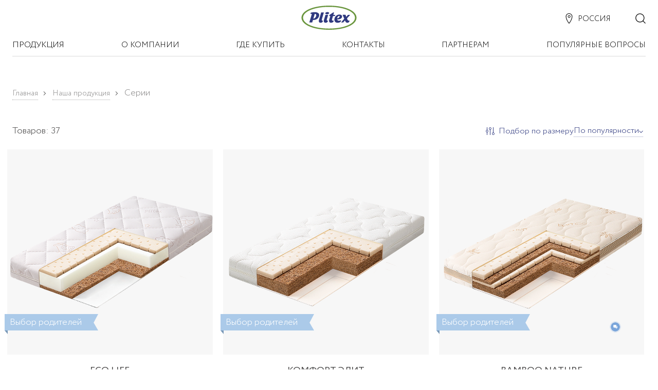

--- FILE ---
content_type: text/html; charset=UTF-8
request_url: https://plitex-s.ru/catalog/serii/
body_size: 14761
content:
<!DOCTYPE html>
<html lang="ru">

<head>
    <meta http-equiv="Content-Type" content="text/html; charset=UTF-8" />
<meta name="robots" content="index, follow" />
<meta name="keywords" content="детский матрас, матрас в кроватку, матрас для новорожденного, ортопедический матрас" />
<meta name="description" content="Матрасы оптом и в розницу от белорусского производителя Плитекс. Купить детский матрас в кроватку по низким ценам ➜ Доставка по Москве и РФ ✔ Скидки и акции!" />
<script data-skip-moving="true">(function(w, d, n) {var cl = "bx-core";var ht = d.documentElement;var htc = ht ? ht.className : undefined;if (htc === undefined || htc.indexOf(cl) !== -1){return;}var ua = n.userAgent;if (/(iPad;)|(iPhone;)/i.test(ua)){cl += " bx-ios";}else if (/Windows/i.test(ua)){cl += ' bx-win';}else if (/Macintosh/i.test(ua)){cl += " bx-mac";}else if (/Linux/i.test(ua) && !/Android/i.test(ua)){cl += " bx-linux";}else if (/Android/i.test(ua)){cl += " bx-android";}cl += (/(ipad|iphone|android|mobile|touch)/i.test(ua) ? " bx-touch" : " bx-no-touch");cl += w.devicePixelRatio && w.devicePixelRatio >= 2? " bx-retina": " bx-no-retina";if (/AppleWebKit/.test(ua)){cl += " bx-chrome";}else if (/Opera/.test(ua)){cl += " bx-opera";}else if (/Firefox/.test(ua)){cl += " bx-firefox";}ht.className = htc ? htc + " " + cl : cl;})(window, document, navigator);</script>


<link href="/bitrix/js/ui/design-tokens/dist/ui.design-tokens.min.css?174782807923463" type="text/css"  rel="stylesheet" />
<link href="/bitrix/js/ui/fonts/opensans/ui.font.opensans.min.css?16770501102320" type="text/css"  rel="stylesheet" />
<link href="/bitrix/js/main/popup/dist/main.popup.bundle.min.css?174782832726589" type="text/css"  rel="stylesheet" />
<link href="/local/templates/plitex/components/bitrix/catalog.smart.filter/pop_up_filter_catalog/style.css?165018160259" type="text/css"  rel="stylesheet" />
<link href="/local/templates/plitex/css/libs.min.css?1740064427107983" type="text/css"  data-template-style="true"  rel="stylesheet" />
<link href="/local/templates/plitex/css/main.min.css?1768547437121213" type="text/css"  data-template-style="true"  rel="stylesheet" />
<link href="/local/templates/plitex/css/theme.css?1650181602113" type="text/css"  data-template-style="true"  rel="stylesheet" />
<link href="/local/templates/plitex/assets/niceSelect/nice-select.css?16177137484283" type="text/css"  data-template-style="true"  rel="stylesheet" />
<link href="/local/templates/plitex/css/index.min.css?176854773871783" type="text/css"  data-template-style="true"  rel="stylesheet" />
<link href="/local/templates/plitex/css/custom.css?1765794611794" type="text/css"  data-template-style="true"  rel="stylesheet" />
<link href="/local/templates/plitex/components/bitrix/menu/header/style.min.css?16501816023715" type="text/css"  data-template-style="true"  rel="stylesheet" />
<link href="/local/components/itprofit/catalog.smart.filter/templates/menu_filter/style.min.css?165018160213420" type="text/css"  data-template-style="true"  rel="stylesheet" />







    <title>Детские матрасы Plitex купить в Москве в интернет магазине с доставкой</title>

    <meta http-equiv="X-UA-Compatible" content="IE=edge">
    <meta name="viewport" content="width=device-width, initial-scale=1, maximum-scale=1">

    <link rel="canonical" href="https://plitex-s.ru/catalog/serii/" />
    <!-- Yandex.Metrika counter -->
        <noscript>
        <div><img src="https://mc.yandex.ru/watch/76138681" style="position:absolute; left:-9999px;" alt="" /></div>
    </noscript>
    <!-- /Yandex.Metrika counter -->
    <!-- Template Basic Images Start -->
    <meta name="cmsmagazine" content="750c6401f89f661f974d5fc7f66594a7" />
    <link rel="icon" href="/local/templates/plitex/images/favicon.png">
    <link rel="apple-touch-icon" sizes="180x180" href="/local/templates/plitex/images/favicon.png">
          <meta property="og:image" content="https://plitex-s.ru/upload/iblock/928/7fu2ysvc2kf2d0r3ru19624kqdsuwm13.png">
      <meta property="og:title" content="Детские матрасы Plitex купить в Москве в интернет магазине с доставкой">
      <meta property="og:type" content="article">
      <meta property="og:url" content="https://plitex-s.ru/catalog/serii/">
      <meta property="og:description" content="Матрасы оптом и в розницу от белорусского производителя Плитекс. Купить детский матрас в кроватку по низким ценам ➜ Доставка по Москве и РФ ✔ Скидки и акции!">
    <link rel="stylesheet" href="/local/templates/plitex/css/custom.css">
    <!-- Template Basic Images End -->

    <!-- Custom Browsers Color Start -->
    <meta name="theme-color" content="#000">
    <style>
        body {
            overflow-x: hidden;
        }

        html {
            background-color: #fff;
        }
    </style>

        <script type="application/ld+json">
        {"@context":"https://schema.org","@type":"Organization","url":"https://plitex-s.ru/","name":"OOO 'ПЛИТЕКС-C'","logo":"https://plitex-s.ru/local/templates/plitex/images/logo.svg","address":{"@type":"PostalAddress","addressLocality":"Минск, Беларусь","postalCode":"220013","streetAddress":"г. Минск, ул. Я.Коласа 37, к. 35"},"email":"info@plitex-s.ru","faxNumber":"(+375 17) 364⁠-50-33","telephone":"(+375 17) 364⁠-50-33"}    </script>

    <!-- Google Tag Manager -->
<!-- End Google Tag Manager -->
</head>


<body class="">

    <!-- Google Tag Manager (noscript) -->
<noscript><iframe src="https://www.googletagmanager.com/ns.html?id=GTM-PMHLR34"
height="0" width="0" style="display:none;visibility:hidden"></iframe></noscript>
<!-- End Google Tag Manager (noscript) -->
    <div class="site-wrap">
                <div class="header-overlay"></div>
        <header class="header">
            <div class="top-row">
                <div class="container">
                    <div class="menu-btn-col display-lg">
                        <div class="my_hamburger js-toggle-menu">
                            <div class="hamburger_block">
                                <div class="hamburger_top"></div>
                                <div class="hamburger_bottom"></div>
                            </div>
                        </div>
                    </div>

                    <div class="logo-col">
                                                    <a href="/" class="logo-link">
                                <img class="logo__img" src="/local/templates/plitex/images/logo.svg" alt="logo">
                            </a>
                                            </div>

                    <div class="search-col">


                        <div class="location-block hide-md">
                            <div class="icon-wrap">

                                <svg width="18" height="28" viewBox="0 0 18 28" fill="none" xmlns="http://www.w3.org/2000/svg">
                                    <path d="M9 1.4C4.9 1.4 1.5 4.5 1.5 8.4C1.5 13 3.7 17.7 5.5 20.9C6.9 23.3 8.2 25.1 9 26.1C9.8 25.1 11.1 23.2 12.5 20.9C14.3 17.7 16.5 12.9 16.5 8.4C16.5 4.5 13.1 1.4 9 1.4ZM9 28C8.8 28 8.60002 27.9 8.40002 27.7C8.30002 27.6 6.29995 25.2 4.19995 21.6C2.99995 19.5 2.00005 17.4 1.30005 15.4C0.400049 12.9 0 10.5 0 8.4C0 3.8 4 0 9 0C14 0 18 3.8 18 8.4C18 10.6 17.6 12.9 16.7 15.4C16 17.4 15 19.5 13.8 21.6C11.7 25.2 9.69998 27.6 9.59998 27.7C9.39998 27.9 9.2 28 9 28Z" fill="black" />
                                    <path d="M9.19995 6.29997C7.89995 6.29997 6.90002 7.29998 6.90002 8.59998C6.90002 9.89998 7.89995 10.9 9.19995 10.9C10.5 10.9 11.5 9.89998 11.5 8.59998C11.5 7.39998 10.5 6.29997 9.19995 6.29997ZM9.19995 12.1C7.29995 12.1 5.69995 10.5 5.69995 8.59998C5.69995 6.69998 7.29995 5.09998 9.19995 5.09998C11.1 5.09998 12.7 6.69998 12.7 8.59998C12.7 10.6 11.1 12.1 9.19995 12.1Z" fill="black" stroke="black" stroke-width="0.2" />
                                </svg>
                            </div>
                            <div class="location-select">
                                                                <select name="type" class="select-el custom-select">
                                        <option selected="" value="0" class="select-opt">Россия</option>
                                        <option value="https://plitex-s.by/catalog/serii/" class="select-opt">Беларусь</a></option>
                                    </select>
                                                            </div>
                        </div>


                        <div class="location">
                            <a href="#" class="js-set-location location-item">
                                <span class="ico">
                                    <img src="/local/templates/plitex/images/location.svg" alt="location">
                                </span>
                                <span class="text">Минск</span>
                            </a>
                        </div>
                        <a href="#search-modal" class="search-modal">
                            <img src="/local/templates/plitex/images/magnifer.svg" alt="search">
                        </a>
                    </div>
                </div>
            </div>
            <div class="menu-row js-desktop-menu hide-lg">
                <div class="container">
                    
	<ul class="header-menu">

		
			
			
									<li>
						<a href="/catalog/" class="root-item parent">
							<span class="text">
								Продукция							</span>
						</a>
						<ul>
						
							
		
	
			
			
																		<li>
								<a href="/podbor_matrasov/" class="parent">
									<span class="text">
										Матрасы									</span>
								</a>
								<ul>
								
							
		
	
			
			
																			<li>
									<a href="javascript:void(0)" class="parent">
										<span class="text">
											Размеры
										</span>
									</a>
									<ul class="two-columns">
																					
																																														<li>
						<a href="/podbor_matrasov/?set_filter=y&arrFilter_53=3157220781">
							<span class="text">120х60</span>
						</a>
					</li>

																<li>
						<a href="/podbor_matrasov/?set_filter=y&arrFilter_53=4221262096">
							<span class="text">125х65</span>
						</a>
					</li>

																<li>
						<a href="/podbor_matrasov/?set_filter=y&arrFilter_53=712284492">
							<span class="text">140х70</span>
						</a>
					</li>

																<li>
						<a href="/podbor_matrasov/?set_filter=y&arrFilter_53=1217588865">
							<span class="text">160х70 </span>
						</a>
					</li>

																<li>
						<a href="/podbor_matrasov/?set_filter=y&arrFilter_53=3610040035">
							<span class="text">160х80</span>
						</a>
					</li>

																<li>
						<a href="/podbor_matrasov/?set_filter=y&arrFilter_53=3171632916">
							<span class="text">120х60 semi oval</span>
						</a>
					</li>

																<li>
						<a href="/podbor_matrasov/?set_filter=y&arrFilter_53=2807141352">
							<span class="text">125х65 oval</span>
						</a>
					</li>

																<li>
						<a href="/podbor_matrasov/?set_filter=y&arrFilter_53=19306588">
							<span class="text">125х75 oval</span>
						</a>
					</li>

																<li>
						<a href="/podbor_matrasov/?set_filter=y&arrFilter_53=983267240">
							<span class="text">65х65 ring</span>
						</a>
					</li>

																<li>
						<a href="/podbor_matrasov/?set_filter=y&arrFilter_53=1822607230">
							<span class="text">75х75 ring</span>
						</a>
					</li>

																<li>
						<a href="/podbor_matrasov/?set_filter=y&arrFilter_53=872497044">
							<span class="text">78 x 34 oval (в коляску) </span>
						</a>
					</li>

																<li>
						<a href="/podbor_matrasov/?set_filter=y&arrFilter_53=551860889">
							<span class="text">80x40 oval</span>
						</a>
					</li>

																<li>
						<a href="/podbor_matrasov/?set_filter=y&arrFilter_53=1574605799">
							<span class="text">81х43</span>
						</a>
					</li>

																<li>
						<a href="/podbor_matrasov/?set_filter=y&arrFilter_53=1562980344">
							<span class="text">90x40</span>
						</a>
					</li>

																																																	</ul>
								</li>
														<li class="item-selected" >
								<a href="/catalog/serii/" class="parent">
									<span class="text">
										Серии									</span>
								</a>
								<ul>
								
							
		
	
			
			
								
																			<li>
											<a href="/catalog/organic/">
												<span class="text">
													Organic												</span>
											</a>
					</li>
				
			
		
		
	
			
			
								
																			<li>
											<a href="/catalog/eco/">
												<span class="text">
													Eco												</span>
											</a>
					</li>
				
			
		
		
	
			
			
								
																			<li>
											<a href="/catalog/aloe-vera/">
												<span class="text">
													Aloe Vera												</span>
											</a>
					</li>
				
			
		
		
	
			
			
								
																			<li>
											<a href="/catalog/bamboo/">
												<span class="text">
													Bamboo												</span>
											</a>
					</li>
				
			
		
		
	
			
			
								
																			<li>
											<a href="/catalog/evolution/">
												<span class="text">
													Evolution												</span>
											</a>
					</li>
				
			
		
		
	
			
			
								
																			<li>
											<a href="/catalog/yunior/">
												<span class="text">
													Юниор												</span>
											</a>
					</li>
				
			
		
		
	
			
			
								
																			<li>
											<a href="/catalog/eucalypt/">
												<span class="text">
													Eucalypt												</span>
											</a>
					</li>
				
			
		
		
	
			
			
								
																			<li>
											<a href="/catalog/comfort/">
												<span class="text">
													Комфорт												</span>
											</a>
					</li>
				
			
		
		
	
							</ul></li>			
			
								
																			<li>
											<a href="/catalog/podrostkovye-matrasy/">
												<span class="text">
													Подростковые матрасы												</span>
											</a>
					</li>
				
			
		
		
	
			
			
								
																			<li>
											<a href="/catalog/kruglye-i-ovalnye-matrasy/">
												<span class="text">
													Круглые и овальные матрасы												</span>
											</a>
					</li>
				
			
		
		
	
			
			
								
																			<li>
											<a href="/catalog/matrasy-v-kolyasku-i-lyulku/">
												<span class="text">
													Матрасы в коляску и люльку												</span>
											</a>
					</li>
				
			
		
		
	
			
			
								
																			<li>
											<a href="/podbor_matrasov/">
												<span class="text">
													Смотреть все												</span>
											</a>
					</li>
				
			
		
		
	
							</ul></li>			
			
								
																			<li>
											<a href="/catalog/namatrasniki/">
												<span class="text">
													Наматрасники												</span>
											</a>
					</li>
				
			
		
		
	
							</ul></li>			
			
								
																			<li>
											<a href="/company/" class="root-item">
												<span class="text">
													О компании												</span>
											</a>
										</li>
									
			
		
		
	
			
			
								
																			<li>
											<a href="/buy/" class="root-item">
												<span class="text">
													Где купить												</span>
											</a>
										</li>
									
			
		
		
	
			
			
								
																			<li>
											<a href="/contacts/" class="root-item">
												<span class="text">
													Контакты												</span>
											</a>
										</li>
									
			
		
		
	
			
			
								
																			<li>
											<a href="/partners/" class="root-item">
												<span class="text">
													Партнерам												</span>
											</a>
										</li>
									
			
		
		
	
			
			
								
																			<li>
											<a href="/question/" class="root-item">
												<span class="text">
													Популярные вопросы												</span>
											</a>
										</li>
									
			
		
		
	
							</ul></li>			
			
								
				
				
			
		
		
	
	
	</ul>
	<div class="menu-clear-left"></div>
                </div>
            </div>
            <div class="mobile-menu js-mobile-menu display-lg">
                <div class="menu-content">
                    <div class="menu-outher">
                        
	<ul class="header-menu">

		
			
			
									<li>
						<a href="/catalog/" class="root-item parent">
							<span class="text">
								Продукция							</span>
						</a>
						<ul>
						
							
		
	
			
			
																		<li>
								<a href="/podbor_matrasov/" class="parent">
									<span class="text">
										Матрасы									</span>
								</a>
								<ul>
								
							
		
	
			
			
																			<li>
									<a href="javascript:void(0)" class="parent">
										<span class="text">
											Размеры
										</span>
									</a>
									<ul class="two-columns">
																					
																																														<li>
						<a href="/podbor_matrasov/?set_filter=y&arrFilter_53=3157220781">
							<span class="text">120х60</span>
						</a>
					</li>

																<li>
						<a href="/podbor_matrasov/?set_filter=y&arrFilter_53=4221262096">
							<span class="text">125х65</span>
						</a>
					</li>

																<li>
						<a href="/podbor_matrasov/?set_filter=y&arrFilter_53=712284492">
							<span class="text">140х70</span>
						</a>
					</li>

																<li>
						<a href="/podbor_matrasov/?set_filter=y&arrFilter_53=1217588865">
							<span class="text">160х70 </span>
						</a>
					</li>

																<li>
						<a href="/podbor_matrasov/?set_filter=y&arrFilter_53=3610040035">
							<span class="text">160х80</span>
						</a>
					</li>

																<li>
						<a href="/podbor_matrasov/?set_filter=y&arrFilter_53=3171632916">
							<span class="text">120х60 semi oval</span>
						</a>
					</li>

																<li>
						<a href="/podbor_matrasov/?set_filter=y&arrFilter_53=2807141352">
							<span class="text">125х65 oval</span>
						</a>
					</li>

																<li>
						<a href="/podbor_matrasov/?set_filter=y&arrFilter_53=19306588">
							<span class="text">125х75 oval</span>
						</a>
					</li>

																<li>
						<a href="/podbor_matrasov/?set_filter=y&arrFilter_53=983267240">
							<span class="text">65х65 ring</span>
						</a>
					</li>

																<li>
						<a href="/podbor_matrasov/?set_filter=y&arrFilter_53=1822607230">
							<span class="text">75х75 ring</span>
						</a>
					</li>

																<li>
						<a href="/podbor_matrasov/?set_filter=y&arrFilter_53=872497044">
							<span class="text">78 x 34 oval (в коляску) </span>
						</a>
					</li>

																<li>
						<a href="/podbor_matrasov/?set_filter=y&arrFilter_53=551860889">
							<span class="text">80x40 oval</span>
						</a>
					</li>

																<li>
						<a href="/podbor_matrasov/?set_filter=y&arrFilter_53=1574605799">
							<span class="text">81х43</span>
						</a>
					</li>

																<li>
						<a href="/podbor_matrasov/?set_filter=y&arrFilter_53=1562980344">
							<span class="text">90x40</span>
						</a>
					</li>

																																																	</ul>
								</li>
														<li class="item-selected" >
								<a href="/catalog/serii/" class="parent">
									<span class="text">
										Серии									</span>
								</a>
								<ul>
								
							
		
	
			
			
								
																			<li>
											<a href="/catalog/organic/">
												<span class="text">
													Organic												</span>
											</a>
					</li>
				
			
		
		
	
			
			
								
																			<li>
											<a href="/catalog/eco/">
												<span class="text">
													Eco												</span>
											</a>
					</li>
				
			
		
		
	
			
			
								
																			<li>
											<a href="/catalog/aloe-vera/">
												<span class="text">
													Aloe Vera												</span>
											</a>
					</li>
				
			
		
		
	
			
			
								
																			<li>
											<a href="/catalog/bamboo/">
												<span class="text">
													Bamboo												</span>
											</a>
					</li>
				
			
		
		
	
			
			
								
																			<li>
											<a href="/catalog/evolution/">
												<span class="text">
													Evolution												</span>
											</a>
					</li>
				
			
		
		
	
			
			
								
																			<li>
											<a href="/catalog/yunior/">
												<span class="text">
													Юниор												</span>
											</a>
					</li>
				
			
		
		
	
			
			
								
																			<li>
											<a href="/catalog/eucalypt/">
												<span class="text">
													Eucalypt												</span>
											</a>
					</li>
				
			
		
		
	
			
			
								
																			<li>
											<a href="/catalog/comfort/">
												<span class="text">
													Комфорт												</span>
											</a>
					</li>
				
			
		
		
	
							</ul></li>			
			
								
																			<li>
											<a href="/catalog/podrostkovye-matrasy/">
												<span class="text">
													Подростковые матрасы												</span>
											</a>
					</li>
				
			
		
		
	
			
			
								
																			<li>
											<a href="/catalog/kruglye-i-ovalnye-matrasy/">
												<span class="text">
													Круглые и овальные матрасы												</span>
											</a>
					</li>
				
			
		
		
	
			
			
								
																			<li>
											<a href="/catalog/matrasy-v-kolyasku-i-lyulku/">
												<span class="text">
													Матрасы в коляску и люльку												</span>
											</a>
					</li>
				
			
		
		
	
			
			
								
																			<li>
											<a href="/podbor_matrasov/">
												<span class="text">
													Смотреть все												</span>
											</a>
					</li>
				
			
		
		
	
							</ul></li>			
			
								
																			<li>
											<a href="/catalog/namatrasniki/">
												<span class="text">
													Наматрасники												</span>
											</a>
					</li>
				
			
		
		
	
							</ul></li>			
			
								
																			<li>
											<a href="/company/" class="root-item">
												<span class="text">
													О компании												</span>
											</a>
										</li>
									
			
		
		
	
			
			
								
																			<li>
											<a href="/buy/" class="root-item">
												<span class="text">
													Где купить												</span>
											</a>
										</li>
									
			
		
		
	
			
			
								
																			<li>
											<a href="/contacts/" class="root-item">
												<span class="text">
													Контакты												</span>
											</a>
										</li>
									
			
		
		
	
			
			
								
																			<li>
											<a href="/partners/" class="root-item">
												<span class="text">
													Партнерам												</span>
											</a>
										</li>
									
			
		
		
	
			
			
								
																			<li>
											<a href="/question/" class="root-item">
												<span class="text">
													Популярные вопросы												</span>
											</a>
										</li>
									
			
		
		
	
							</ul></li>			
			
								
				
				
			
		
		
	
	
	</ul>
	<div class="menu-clear-left"></div>
                    </div>
                    <div class="socials-list">
                                                    <div class="soc-col">
                                <a href="https://vk.com/plitex" target="_blank">
                                    <img src="/local/templates/plitex/images/vk.svg" alt="ico">
                                </a>
                            </div>
                                                    <div class="soc-col">
                                <a href="https://www.youtube.com/channel/UCZWItbtLCPpBNCwk89CtZEw" target="_blank">
                                    <img src="/local/templates/plitex/images/youtube.svg" alt="ico">
                                </a>
                            </div>
                                                    <div class="soc-col">
                                <a href="https://dzen.ru/id/5f059cad9a30886d2e8360b7" target="_blank">
                                    <img src="/local/templates/plitex/images/icon-dzen.svg" alt="ico">
                                </a>
                            </div>
                                            </div>

                    <div class="location-burger">
                        <div class="location-block">
                            <div class="icon-wrap">

                                <svg width="18" height="28" viewBox="0 0 18 28" fill="none" xmlns="http://www.w3.org/2000/svg">
                                    <path d="M9 1.4C4.9 1.4 1.5 4.5 1.5 8.4C1.5 13 3.7 17.7 5.5 20.9C6.9 23.3 8.2 25.1 9 26.1C9.8 25.1 11.1 23.2 12.5 20.9C14.3 17.7 16.5 12.9 16.5 8.4C16.5 4.5 13.1 1.4 9 1.4ZM9 28C8.8 28 8.60002 27.9 8.40002 27.7C8.30002 27.6 6.29995 25.2 4.19995 21.6C2.99995 19.5 2.00005 17.4 1.30005 15.4C0.400049 12.9 0 10.5 0 8.4C0 3.8 4 0 9 0C14 0 18 3.8 18 8.4C18 10.6 17.6 12.9 16.7 15.4C16 17.4 15 19.5 13.8 21.6C11.7 25.2 9.69998 27.6 9.59998 27.7C9.39998 27.9 9.2 28 9 28Z" fill="black" />
                                    <path d="M9.19995 6.29997C7.89995 6.29997 6.90002 7.29998 6.90002 8.59998C6.90002 9.89998 7.89995 10.9 9.19995 10.9C10.5 10.9 11.5 9.89998 11.5 8.59998C11.5 7.39998 10.5 6.29997 9.19995 6.29997ZM9.19995 12.1C7.29995 12.1 5.69995 10.5 5.69995 8.59998C5.69995 6.69998 7.29995 5.09998 9.19995 5.09998C11.1 5.09998 12.7 6.69998 12.7 8.59998C12.7 10.6 11.1 12.1 9.19995 12.1Z" fill="black" stroke="black" stroke-width="0.2" />
                                </svg>
                            </div>
                            <div class="location-select">

                                <select name="type" class="select-el custom-select">
                                    <option selected="" value="0" class="select-opt">Беларусь</option>
                                    <option value="https://plitex-s.by" class="select-opt"><a href="plitex-s.ru">россия</a></option>
                                </select>
                            </div>
                        </div>
                    </div>

                </div>
            </div>
        </header>



        <div id="search-modal" class="white-popup-block mfp-hide">
            <div class="container-modal">
                <a href="#" class="popup-modal-dismiss"><img src="/local/templates/plitex/images/close-modal.svg" alt=""></a>
                <h3 class="h3">Поиск по товарам</h3>
                    <form id="title-search" action="/search/index.php">
        <input id="title-search-input" type="text" name="q" value="" placeholder="" autocomplete="off"/>&nbsp;
        <span class="submit"><img src="/local/templates/plitex/images/search-gray.svg" alt=""></span>
        <div class="ajax_result"></div>
    </form>

            </div>
        </div>

<div id="filter-modal" class="white-popup-block mfp-hide flex bx_filter">
	<div class="container-modal column bx_filter_section">
		<a href="#" class="popup-modal-dismiss"><img src="/local/templates/plitex/images/close-modal.svg" alt=""></a>
		<h3 class="h3">Подбор по размеру</h3>
		<form name="arrFilter_form" action="/catalog/serii/" method="get" class="smartfilter">
			<!--			-->			<!--			<input type="hidden" name="--><!--" id="--><!--" value="--><!--" />-->
			<!--			-->			<div class="scrollBlock column">
									<div class="bx-filter-parameters-box filterBlock column bx_filter_parameters_box pop_up">
						<span class="bx-filter-container-modef"></span>

																							<label data-role="label_arrFilter_53_3157220781" class="radio bx_filter_param_label" for="arrFilter_53_3157220781">
										<span class="bx_filter_input_checkbox ">
											<input
												type="radio"
												value="3157220781"
												name="arrFilter_53"
												id="arrFilter_53_3157220781"
																								onclick="smartFilter.click(this)" />
											<span class="radiomark"></span>
											<span class="bx_filter_param_text" title="120х60">120х60</span>
										</span>
									</label>
																	<label data-role="label_arrFilter_53_4221262096" class="radio bx_filter_param_label" for="arrFilter_53_4221262096">
										<span class="bx_filter_input_checkbox ">
											<input
												type="radio"
												value="4221262096"
												name="arrFilter_53"
												id="arrFilter_53_4221262096"
																								onclick="smartFilter.click(this)" />
											<span class="radiomark"></span>
											<span class="bx_filter_param_text" title="125х65">125х65</span>
										</span>
									</label>
																	<label data-role="label_arrFilter_53_712284492" class="radio bx_filter_param_label" for="arrFilter_53_712284492">
										<span class="bx_filter_input_checkbox ">
											<input
												type="radio"
												value="712284492"
												name="arrFilter_53"
												id="arrFilter_53_712284492"
																								onclick="smartFilter.click(this)" />
											<span class="radiomark"></span>
											<span class="bx_filter_param_text" title="140х70">140х70</span>
										</span>
									</label>
																				</div>
							</div>
			<div class="bottom-form column bx_filter_button_box">
				<input class="but-hov bx_filter_search_button" type="submit" id="set_filter" name="set_filter" value="Показать" />
				<div style="display:none;" class="bx-filter-popup-result " id="modef"  style="display: inline-block;">
					Выбрано: <span id="modef_num">0</span>					<span class="arrow"></span>
					<br />
					<a href="/catalog/serii/?set_filter=y" target="">Показать</a>
				</div>
				<span id="modef" class="count-line bx_filter_popup_result">Найдено : <span id="modef_num" class="count">0</span></span>
			</div>
		</form>
	</div>
</div>

<div id="page">
                <div id="headBar"><div class="container"><div class="breadcrumbs" itemscope itemtype="https://schema.org/BreadcrumbList">
				<div itemprop="itemListElement" itemscope itemtype="https://schema.org/ListItem">
					<a href="/" title="Главная" itemprop="item">
						<meta itemprop="url" content="/">
						<span itemprop="name">Главная</span>
						<meta itemprop="position" content="1" />
					</a>
				</div>
				
				<div itemprop="itemListElement" itemscope itemtype="https://schema.org/ListItem">
					<a href="/catalog/" title="Наша продукция" itemprop="item">
						<meta itemprop="url" content="/catalog/">
						<span itemprop="name">Наша продукция</span>
						<meta itemprop="position" content="2" />
					</a>
				</div>
				
				<div itemprop="itemListElement" itemscope itemtype="https://schema.org/ListItem">
					<span itemprop="item">
						<span itemprop="name">Серии</span>
						<meta itemprop="position" content="3" />
					</span>
				</div>
				</div></div></div>        <div id="categories" class="">
    <div class="container pt-0">
                    <div id="sort-line">
                <div class="pagin">
                    <span>Товаров: <span class="all">37</span></span>
                </div>
                <div class="sort-row">

                    <a href="#filter-modal" class="filter filter-modal">
                        <img src="/local/templates/plitex/images/filter.svg" alt="">
                        <span>Подбор по размеру</span>
                    </a>


                                        <div class="sort">
                                                <span class="click">По популярности</span>
                        <ul class="sort-list">
                            <li class="sort-el active">
                                <a href="/catalog/serii/">
                                    По популярности
                                </a>
                            </li>
                            <li class="sort-el">
                                <div class="circle"></div>
                                <a href="/catalog/serii/?sort=PROPERTY_PRICE&order=asc">
                                    По цене <img src="/local/templates/plitex/images/arrow-sort.svg" alt="">
                                </a>
                            </li>
                            <li class="sort-el">
                                <div class="circle"></div>
                                <a href="/catalog/serii/?sort=PROPERTY_PRICE&order=desc">
                                    По цене <img class="end" src="/local/templates/plitex/images/arrow-sort.svg" alt="">
                                </a>
                            </li>
                        </ul>
                    </div>
                </div>
            </div>
            <div class="cataloglist">
                <ul class="list" itemscope itemtype="https://schema.org/ItemList">
                    <meta itemprop="numberOfItems" content="12">
                                            <li id="bx_3966226736_231" itemprop="itemListElement" itemscope itemtype="https://schema.org/Product">
                            <meta itemprop="description" content="Беспружинный детский ортопедический матрас - имеет две стороны разной жесткости, обеспечивает здоровый и комфортный сон детей от рождения до 3-4 лет. Подходит для кровати со спальным местом 120х60 см. Состав: Кокосовая койра 10 мм / Hollcon plus 95 мм / Латекс 10 мм. В основе модели Hollcon Plus – экологически чистый материал нового поколения. Благодаря вертикальной укладке волокон материал лучше восстанавливает форму по сравнению с другими наполнителями. Адаптируется под контуры тела, прекрасн...">
                            
                            <a href="/catalog/serii/eco-life/" class="img-container">
                                <img src="/upload/iblock/928/7fu2ysvc2kf2d0r3ru19624kqdsuwm13.png" itemprop="image">
                                                                    <img src="/upload/iblock/6bb/m2z5324iz4guz3aiwpeer8ss98advauv.webp" itemprop="image">
                                
                                <div class="flags-container">
                                                                                                        </div>

                                                                    <div class="prod-flag flag-parent">
                                        <span class="text">Выбор родителей</span>
                                    </div>
                                                            </a>
                            <div class="bottom-row">
                                <a href="/catalog/serii/eco-life/" class="name" itemprop="url">
                                    <span itemprop="name">
                                        Eco Life                                    </span>
                                </a>
                                                                    <span class="code">Наполнители: <span class="code__line" itemprop="material">Кокос, Латекс, Hollcon plus</span></span>
                                                                <span class="price" itemtype="http://schema.org/AggregateOffer" itemscope itemprop="offers">
                                    <meta itemprop="lowPrice" content="3835">
                                    <meta itemprop="priceCurrency" content="RUB">
                                    от 3 835 руб.
                                </span>
                            </div>
                        </li>
                                            <li id="bx_3966226736_281" itemprop="itemListElement" itemscope itemtype="https://schema.org/Product">
                            <meta itemprop="description" content="Двухсторонний ортопедический матрас премиум-класса на основе натуральных наполнителей – кокосовой койры и латекса.&nbsp; Природа наделила эти материалы именно теми свойствами, которыми должны обладать идеальные наполнители для детских матрасов. И латекс, и кокос отлично пропускают воздух, не боятся микробов и бактерий, не вызывают аллергии, не теряют упругости в процессе эксплуатации.&nbsp; Натуральная кокосовая койра, скрепленная натуральным латексом, признана одним из лучших наполнителей для ...">
                            
                            <a href="/catalog/serii/komfort-elit/" class="img-container">
                                <img src="/upload/iblock/f84/qbpmh4myu35x67mh11gqr8knjakf8k9f.png" itemprop="image">
                                                                    <img src="/upload/iblock/697/p9qftwn7v25agzlnlrfjtpwma4hk0cpw.webp" itemprop="image">
                                
                                <div class="flags-container">
                                                                                                        </div>

                                                                    <div class="prod-flag flag-parent">
                                        <span class="text">Выбор родителей</span>
                                    </div>
                                                            </a>
                            <div class="bottom-row">
                                <a href="/catalog/serii/komfort-elit/" class="name" itemprop="url">
                                    <span itemprop="name">
                                        Комфорт Элит                                    </span>
                                </a>
                                                                    <span class="code">Наполнители: <span class="code__line" itemprop="material">Кокос, Латекс</span></span>
                                                                <span class="price" itemtype="http://schema.org/AggregateOffer" itemscope itemprop="offers">
                                    <meta itemprop="lowPrice" content="4900">
                                    <meta itemprop="priceCurrency" content="RUB">
                                    от 4 900 руб.
                                </span>
                            </div>
                        </li>
                                            <li id="bx_3966226736_269" itemprop="itemListElement" itemscope itemtype="https://schema.org/Product">
                            <meta itemprop="description" content="Детский матрас Plitex&nbsp;Bamboo&nbsp;Nature&nbsp;119х60х11 см Беспружинный ортопедический матрас - имеет две стороны разной жесткости, обеспечивает здоровый и комфортный сон детей от рождения до 3-4 лет. Подходит для кровати со спальным местом 120х60 см. Двусторонний матрас решает сразу две задачи: одна сторона обеспечивает жесткую поддержку позвоночника с самого рождения, а на второй стороне расположены более эластичные материалы для комфортного сна ребенка от 6-ти месяцев. Состав матраса Ba...">
                            
                            <a href="/catalog/serii/bamboo-nature/" class="img-container">
                                <img src="/upload/iblock/6af/2k5hx25cp182wwpqb509rgwk82s6oaz4.png" itemprop="image">
                                                                    <img src="/upload/iblock/705/uz898nwcd6a4wtbvicnkzb8f3ujirgmz.webp" itemprop="image">
                                
                                <div class="flags-container">
                                                                                                        </div>

                                                                    <div class="prod-flag flag-parent">
                                        <span class="text">Выбор родителей</span>
                                    </div>
                                                            </a>
                            <div class="bottom-row">
                                <a href="/catalog/serii/bamboo-nature/" class="name" itemprop="url">
                                    <span itemprop="name">
                                        Bamboo nature                                    </span>
                                </a>
                                                                    <span class="code">Наполнители: <span class="code__line" itemprop="material">Кокос, Латекс</span></span>
                                                                <span class="price" itemtype="http://schema.org/AggregateOffer" itemscope itemprop="offers">
                                    <meta itemprop="lowPrice" content="6525">
                                    <meta itemprop="priceCurrency" content="RUB">
                                    от 6 525 руб.
                                </span>
                            </div>
                        </li>
                                            <li id="bx_3966226736_529" itemprop="itemListElement" itemscope itemtype="https://schema.org/Product">
                            <meta itemprop="description" content="Детский матрас Plitex Eco Max 119х60х12 см Беспружинный ортопедический матрас имеет две стороны разной жесткости. Сторона с кокосовой койрой обеспечивает жесткую поддержку позвоночника с самого рождения, а на второй стороне расположен эластичный латекс для комфортного сна ребенка от 6-ти месяцев. Матрас подходит для кроваток со спальным местом 120х60 см, предназначен для детей от рождения до 3-4 лет. Состав матраса Eco Max: Натуральная кокосовая койра 10 мм / Hollcon plus 95 мм / Латекс 10 мм. ...">
                            
                            <a href="/catalog/serii/eco-max/" class="img-container">
                                <img src="/upload/iblock/b41/th1u5ab5fqwcnh37ac30myplimtxg44e.png" itemprop="image">
                                                                    <img src="/upload/iblock/2ea/vuhz03kc1z9jiav8jrukrek6pum0jacq.jpg" itemprop="image">
                                
                                <div class="flags-container">
                                                                                                                <div class="prod-flag flag-new">
                                        </div>
                                                                    </div>

                                                            </a>
                            <div class="bottom-row">
                                <a href="/catalog/serii/eco-max/" class="name" itemprop="url">
                                    <span itemprop="name">
                                        Eco Max                                    </span>
                                </a>
                                                                    <span class="code">Наполнители: <span class="code__line" itemprop="material">Кокос, Латекс, Hollcon plus</span></span>
                                                                <span class="price" itemtype="http://schema.org/AggregateOffer" itemscope itemprop="offers">
                                    <meta itemprop="lowPrice" content="3810">
                                    <meta itemprop="priceCurrency" content="RUB">
                                    от 3 810 руб.
                                </span>
                            </div>
                        </li>
                                            <li id="bx_3966226736_239" itemprop="itemListElement" itemscope itemtype="https://schema.org/Product">
                            <meta itemprop="description" content="Универсальный беспружинный матрас из экологически чистых материалов с различной степенью жесткости сторон. Оптимальная комфортность и ортопедичность этой модели матраса достигнута оптимальным сочетанием натуральных и искусственных наполнителей. Состав: Основной наполнитель – упругая монолитная плита из высокоплотного современного материала Hollcon, который хорошо пропускает воздух и сберегает тепло, не накапливает статического напряжения, не боится влаги, долго служит. Настилы из природных матер...">
                            
                            <a href="/catalog/serii/eco-dream/" class="img-container">
                                <img src="/upload/iblock/b09/kxugi5s8711e6st25tqfygh8386mughe.png" itemprop="image">
                                                                    <img src="/upload/iblock/f45/yueiya4vpb00e5pyftz2svvdcdyuaz49.jpg" itemprop="image">
                                
                                <div class="flags-container">
                                                                                                        </div>

                                                            </a>
                            <div class="bottom-row">
                                <a href="/catalog/serii/eco-dream/" class="name" itemprop="url">
                                    <span itemprop="name">
                                        Eco Dream                                    </span>
                                </a>
                                                                    <span class="code">Наполнители: <span class="code__line" itemprop="material">Кокос, Латекс, Hollcon plus</span></span>
                                                                <span class="price" itemtype="http://schema.org/AggregateOffer" itemscope itemprop="offers">
                                    <meta itemprop="lowPrice" content="3470">
                                    <meta itemprop="priceCurrency" content="RUB">
                                    от 3 470 руб.
                                </span>
                            </div>
                        </li>
                                            <li id="bx_3966226736_237" itemprop="itemListElement" itemscope itemtype="https://schema.org/Product">
                            <meta itemprop="description" content="Универсальный детский ортопедический матрас c различной степенью жёсткости сторон. Состав: Основа матраса - блок&nbsp;из экологически чистого, упругого материала Airoflex-cotton. В качестве настилочного материала более жесткой стороны использована латексированная кокосовая койра. Она обеспечит правильное формирование позвоночника новорожденного. Настилочный материал другой, более эластичной стороны, — анатомический латекс. Этот экологически чистый, прекрасно дышащий и долговечный материал будет ...">
                            
                            <a href="/catalog/serii/eco-lat/" class="img-container">
                                <img src="/upload/iblock/e84/sna6916ld6p41av2wduu417xjoxq1x53.png" itemprop="image">
                                                                    <img src="/upload/iblock/705/0i0uobvusyk0dc5qghub4tdwoftbsar2.webp" itemprop="image">
                                
                                <div class="flags-container">
                                                                                                        </div>

                                                            </a>
                            <div class="bottom-row">
                                <a href="/catalog/serii/eco-lat/" class="name" itemprop="url">
                                    <span itemprop="name">
                                        Eco Lat                                    </span>
                                </a>
                                                                    <span class="code">Наполнители: <span class="code__line" itemprop="material">Кокос, Латекс, Airoflex-Cotton</span></span>
                                                                <span class="price" itemtype="http://schema.org/AggregateOffer" itemscope itemprop="offers">
                                    <meta itemprop="lowPrice" content="4750">
                                    <meta itemprop="priceCurrency" content="RUB">
                                    от 4 750 руб.
                                </span>
                            </div>
                        </li>
                                            <li id="bx_3966226736_382" itemprop="itemListElement" itemscope itemtype="https://schema.org/Product">
                            <meta itemprop="description" content="Универсальный беспружинный матрас для здорового и комфортного детского сна. Сочетание лучших натуральных и инновационных материалов обеспечивает надежную поддержку позвоночника. Модель рекомендуется детям от рождения до 3 лет. - Ортопедический &nbsp;&nbsp;&nbsp;&nbsp; - Умеренно жесткий &#40;стеганый чехол дает дополнительное ощущение комфорта&#41; &nbsp;&nbsp;&nbsp;&nbsp; - Гипоаллергенный! Наполнители матраса получили немецкий сертификат качества Oeko-Tex standard 100 class 1 &#40;самый высоки...">
                            
                            <a href="/catalog/serii/eco-line/" class="img-container">
                                <img src="/upload/iblock/715/1mu76t41veqx5i2s10hfu0df043x4llu.png" itemprop="image">
                                                                    <img src="/upload/iblock/c22/kr84av0yjcdph86setqsr8e4ou3r159h.webp" itemprop="image">
                                
                                <div class="flags-container">
                                                                                                        </div>

                                                            </a>
                            <div class="bottom-row">
                                <a href="/catalog/serii/eco-line/" class="name" itemprop="url">
                                    <span itemprop="name">
                                        Eco Line                                    </span>
                                </a>
                                                                    <span class="code">Наполнители: <span class="code__line" itemprop="material">Кокос, Hollcon plus</span></span>
                                                                <span class="price" itemtype="http://schema.org/AggregateOffer" itemscope itemprop="offers">
                                    <meta itemprop="lowPrice" content="2935">
                                    <meta itemprop="priceCurrency" content="RUB">
                                    от 2 935 руб.
                                </span>
                            </div>
                        </li>
                                            <li id="bx_3966226736_218" itemprop="itemListElement" itemscope itemtype="https://schema.org/Product">
                            <meta itemprop="description" content="Детский беспружинный матрас с двойным эффектом: поверхность чехла пропускает воздух, но защищает от влаги. Особенность модели - инновационный чехол класса люкс из непромокаемой ткани. Верхний слой из бамбуковой ткани обеспечивает бархатистую поверхность, идеальную для нежной кожи ребенка. Дышащая мембрана Ultrasoft гарантирует вентиляцию и 100% защиту от влаги. С обеих сторон матрас имеет настил из натуральной кокосовой койры, скрепленной натуральным латексом. Материал обеспечивает надежную подд...">
                            
                            <a href="/catalog/serii/yunior-waterproof/" class="img-container">
                                <img src="/upload/iblock/5a5/slzxdzam0cv0356u3uujnwvvi0az6nuo.png" itemprop="image">
                                                                    <img src="/upload/iblock/ace/m8imo4qvv07tplowlyzdx5teipq4e7av.webp" itemprop="image">
                                
                                <div class="flags-container">
                                                                                                        </div>

                                                            </a>
                            <div class="bottom-row">
                                <a href="/catalog/serii/yunior-waterproof/" class="name" itemprop="url">
                                    <span itemprop="name">
                                        Юниор Waterproof                                    </span>
                                </a>
                                                                    <span class="code">Наполнители: <span class="code__line" itemprop="material">Кокос, Hollcon plus</span></span>
                                                                <span class="price" itemtype="http://schema.org/AggregateOffer" itemscope itemprop="offers">
                                    <meta itemprop="lowPrice" content="3680">
                                    <meta itemprop="priceCurrency" content="RUB">
                                    от 3 680 руб.
                                </span>
                            </div>
                        </li>
                                            <li id="bx_3966226736_510" itemprop="itemListElement" itemscope itemtype="https://schema.org/Product">
                            <meta itemprop="description" content="Матрас Комфорт Memory 120x60 повышенной комфортности для детей от рождения до 3–4 лет. Беспружинный, комбинированный, две стороны разной жесткости учитывают особенности развития новорожденного. Пена с эффектом памяти и натуральный лен в сочетании дают двойной эффект: заботу о будущей осанке и комфортный, приятный комфортный сон. Состав: • Vatex Nanoflex - 10 мм • Ортопедическая пена Ortofoam – 80 мм • Memory foam – 20 мм • Трикотажный чехол (20% лён, 80 % вискоза) Две стороны разной степени жест...">
                            
                            <a href="/catalog/serii/comfort-memory/" class="img-container">
                                <img src="/upload/iblock/dfe/d2pj7omnjzzk32ese5vbstg5ouhv8hdg.png" itemprop="image">
                                                                    <img src="/upload/iblock/042/r42qautkldzdmdlaagj94hz5jmfux04g.webp" itemprop="image">
                                
                                <div class="flags-container">
                                                                                                        </div>

                                                            </a>
                            <div class="bottom-row">
                                <a href="/catalog/serii/comfort-memory/" class="name" itemprop="url">
                                    <span itemprop="name">
                                        Комфорт Memory                                    </span>
                                </a>
                                                                    <span class="code">Наполнители: <span class="code__line" itemprop="material">Vatex, Ortofoam, Memory Foam</span></span>
                                                                <span class="price" itemtype="http://schema.org/AggregateOffer" itemscope itemprop="offers">
                                    <meta itemprop="lowPrice" content="4850">
                                    <meta itemprop="priceCurrency" content="RUB">
                                    от 4 850 руб.
                                </span>
                            </div>
                        </li>
                                            <li id="bx_3966226736_505" itemprop="itemListElement" itemscope itemtype="https://schema.org/Product">
                            <meta itemprop="description" content="Беспружинный комбинированный матрас повышенной комфортности Комфорт Sleep 120x60 на основе натурального льна. Две стороны разной жесткости для детей от рождения до 3–4 лет. Состав: • Vatex Nanoflex - 10 мм • Ортопедическая пена Ortofoam – 80 мм • Латекс – 10 мм • Трикотажный чехол (20% лён, 80 % вискоза) Двусторонний матрас учитывает особенности детского организма В первые месяцы ортопеды рекомендуют новорожденным спать на ровной плотной поверхности, это важно для физиологичного формирования изг...">
                            
                            <a href="/catalog/serii/comfort-sleep/" class="img-container">
                                <img src="/upload/iblock/a00/ghmvklf86mn4ivn85pfwcg569nme6ll3.png" itemprop="image">
                                                                    <img src="/upload/iblock/b42/2puqz59en5uw58i4aljed3vn3ktct816.webp" itemprop="image">
                                
                                <div class="flags-container">
                                                                                                        </div>

                                                            </a>
                            <div class="bottom-row">
                                <a href="/catalog/serii/comfort-sleep/" class="name" itemprop="url">
                                    <span itemprop="name">
                                        Комфорт Sleep                                    </span>
                                </a>
                                                                    <span class="code">Наполнители: <span class="code__line" itemprop="material">Vatex, Ortofoam, Латекс</span></span>
                                                                <span class="price" itemtype="http://schema.org/AggregateOffer" itemscope itemprop="offers">
                                    <meta itemprop="lowPrice" content="4900">
                                    <meta itemprop="priceCurrency" content="RUB">
                                    от 4 900 руб.
                                </span>
                            </div>
                        </li>
                                            <li id="bx_3966226736_531" itemprop="itemListElement" itemscope itemtype="https://schema.org/Product">
                            <meta itemprop="description" content="Недорогой ортопедический беспружинный матрас из экологически чистых материалов с разной жесткостью сторон. Основа матраса – плита из гипоаллергенного, прекрасно сохраняющего форму материала - Hollcon Plus. В качестве настилочного материала с одной из сторон – кокосовая койра, придающая матрасу жесткость. Оба наполнителя – холлкон и латексированная кокосовая койра – не впитывают запахи, не вызывают аллергии, отлично вентилируются. Съемный чехол на молнии с 3D-сеткой по периметру выполнен из стега...">
                            
                            <a href="/catalog/serii/yunior-premium-max/" class="img-container">
                                <img src="/upload/iblock/9cd/s3tu2hv26nndj4eoqdk9i8q386qgt022.png" itemprop="image">
                                                                    <img src="/upload/iblock/215/0odzfgzya2ccoxjklqtle16s09q36lbr.webp" itemprop="image">
                                
                                <div class="flags-container">
                                                                                                        </div>

                                                            </a>
                            <div class="bottom-row">
                                <a href="/catalog/serii/yunior-premium-max/" class="name" itemprop="url">
                                    <span itemprop="name">
                                        Юниор Premium Max                                    </span>
                                </a>
                                                                    <span class="code">Наполнители: <span class="code__line" itemprop="material">Кокос, Hollcon plus</span></span>
                                                                <span class="price" itemtype="http://schema.org/AggregateOffer" itemscope itemprop="offers">
                                    <meta itemprop="lowPrice" content="3375">
                                    <meta itemprop="priceCurrency" content="RUB">
                                    от 3 375 руб.
                                </span>
                            </div>
                        </li>
                                            <li id="bx_3966226736_221" itemprop="itemListElement" itemscope itemtype="https://schema.org/Product">
                            <meta itemprop="description" content="Недорогой беспружинный ортопедический матрас на основе холлкона и кокоса. Особенность модели – различная степень жесткости сторон. Чехол из бязи – 100&#37; хлопка высокого качества. Рекомендуется для детей в возрасте от 0 до 3 лет.">
                            
                            <a href="/catalog/serii/yunior-premium/" class="img-container">
                                <img src="/upload/iblock/f3c/sxx7l95t1izszdf7pehqhylzr75jpocq.png" itemprop="image">
                                                                    <img src="/upload/iblock/4c3/vsow0bq3rv4yetv8ssifwld75t2r4phd.webp" itemprop="image">
                                
                                <div class="flags-container">
                                                                                                        </div>

                                                            </a>
                            <div class="bottom-row">
                                <a href="/catalog/serii/yunior-premium/" class="name" itemprop="url">
                                    <span itemprop="name">
                                        Юниор Premium                                    </span>
                                </a>
                                                                    <span class="code">Наполнители: <span class="code__line" itemprop="material">Кокос, Hollcon plus</span></span>
                                                                <span class="price" itemtype="http://schema.org/AggregateOffer" itemscope itemprop="offers">
                                    <meta itemprop="lowPrice" content="2105">
                                    <meta itemprop="priceCurrency" content="RUB">
                                    от 2 105 руб.
                                </span>
                            </div>
                        </li>
                                    </ul>
            </div>
            <div id="pagination">
        <div class="container">
            <div class="blog-page-navigation">
                                            <span class="blog-page-first blog-page-current">1</span>
                        
                                                    <a href="/catalog/serii/?PAGEN_1=2" class="">2</a>
                        
                                                    <a href="/catalog/serii/?PAGEN_1=3" class="">3</a>
                        
                                                    <a href="/catalog/serii/?PAGEN_1=4" class="">4</a>
                        
                                                <a class="blog-page-next"
                           href="/catalog/serii/?PAGEN_1=2">
                            <img src="/local/templates/plitex/images/arrow-slide.svg" alt="arrow">
                        </a>
                                </div>
        </div>
    </div>
    
    </div>
</div>
</div>

<footer id="footer">
    <div class="container flex padding">
        <div class="row">
            <div class="column">
                <a href="/" class="logo-footer">
                    <img src="/local/templates/plitex/images/logo_new.svg" alt="logo">
                </a>
                <a itemprop="telephone" href="tel://+375173645033" class="footer-tel">+375 17 364-50-33</a>
                <ul class="socBlock flex">
                    <li><a href="https://vk.com/plitex" target="_blank"><img src="/local/templates/plitex/images/socials/vk.svg" alt=""></a>
</li>
                    <li><a href="https://www.youtube.com/channel/UCZWItbtLCPpBNCwk89CtZEw" target="_blank"><img src="/local/templates/plitex/images/socials/youtube.svg" alt=""></a>
</li>
                    <li><a href="https://dzen.ru/id/5f059cad9a30886d2e8360b7" target="_blank"><img src="/local/templates/plitex/images/socials/dzen.svg" alt=""></a>
</li>
                                    </ul>
            </div>
            <div class="column">
                			<ul class="footer-menu">
				<li>
					<a href="/catalog/">Продукция</a>
				</li>
				<li>
					<a href="/podbor_matrasov/">Как выбрать</a>
				</li>
				<li>
					<a href="/buy/">Где купить</a>
				</li>
				<li>
					<a href="/contacts/">Контакты</a>
				</li>
				<li>
					<a href="/blog/">БЛОГ</a>
				</li>
			</ul>            </div>
            <div class="column">
                <p>
	Принципы компании Plitex строятся на заботе о здоровье и комфорте самых маленьких. Мы понимаем, что правильный сон — это основа для гармоничного
	развития новорожденного.
	Более 20 лет мы производим детские ортопедические матрасы, которые обеспечивают оптимальную поддержку позвоночника.
	Выбирая Plitex, вы выбираете ответственный подход к сохранению здоровья ваших детей.
</p>
            </div>
            <div class="column">
                <div class="fixedBlock">
                    <a href="#" class="logo"><img src="/local/templates/plitex/images/logo-perina.svg" alt="image"></a>
                    <span class="text">Детское постельное белье и принадлежности
</span>
                    <a href="https://perina.by/" class="site" target="_blank">perina.by</a>
                </div>
            </div>
        </div>
        <div class="row">
            <span class="copi">©Plitex 2026</span>
            <span class="legal">Общество с ограниченной ответственностью «Плитекс-С». Свидетельство о государственной регистрации выдано Минским горисполкомом от 05.06.2003 с регистрационным номером 190455197.Разработано: ITprofit
</span>
        </div>
    </div>
</footer>

</div>
<div style="display: none;">
اجمل كس مصري <a href="https://cmsextra.net/" target="_self" title="cmsextra.net">cmsextra.net</a> سكس البواب
langa voni <a href="https://www.fuckmoviestube.com" target="_self" title="fuckmoviestube.com">fuckmoviestube.com</a> lollywood actresses hot pics
trisha sex videos <a href="https://pornjob.net" target="_self" title="pornjob.net black hd porn">pornjob.net</a> bathroom me sex
صور تجسس محارم <a href="https://www.sexbazar.org/" rel="dofollow" title="sexbazar.org سكس السنافر">sexbazar.org</a> ولد ينيك جدتة
anne hentai <a href="https://www.xhentaisex.com/" rel="dofollow">xhentaisex.com</a> monhan no erohon
</div>
<div style="display: none;">
نيك شراميط <a href="https://www.pornostreifen.com/" title="pornostreifen.com">pornostreifen.com</a> بورنو هوليود
سكس ف المستشفى <a href="https://free-xxx-porno.net/" title="free-xxx-porno.net افلام اجنبية سكس مترجمة">free-xxx-porno.net</a> نيك كسي
xxx fucking video <a href="https://indianhardtube.com" target="_self">indianhardtube.com</a> nepaligirlsex
rani chatterjee xvideo <a href="https://oopsmovs.info" target="_blank" title="oopsmovs.info">oopsmovs.info</a> dasi sxe
tentacles training <a href="https://www.fuckhentai.net/" target="_self" title="fuckhentai.net">fuckhentai.net</a> hentai doujinshi online
</div>
<div style="display: none;">
xxxxx hd hindi <a href="https://www.hindifucking.com" rel="dofollow" target="_blank" title="hindifucking.com">hindifucking.com</a> sex.com hot mom
kamapisachi telugu actress without dress images <a href="https://borwap.pro" rel="dofollow" title="borwap.pro">borwap.pro</a> xvideo momson
ang probinsyano november 18 2021 <a href="https://www.teleseryefullepisodes.com/" target="_blank" title="teleseryefullepisodes.com">teleseryefullepisodes.com</a> kapamilya thank you points
نيك السباك <a href="https://com-porno.com/" target="_blank" title="com-porno.com نيك مراهقة مصرية">com-porno.com</a> سكس نوبي
angelina jolie sex video <a href="https://cunnilingusporntrends.com" target="_self" title="cunnilingusporntrends.com sex tube video porn">cunnilingusporntrends.com</a> nakedgirls.com
</div>
<script>if(!window.BX)window.BX={};if(!window.BX.message)window.BX.message=function(mess){if(typeof mess==='object'){for(let i in mess) {BX.message[i]=mess[i];} return true;}};</script>
<script>(window.BX||top.BX).message({"JS_CORE_LOADING":"Загрузка...","JS_CORE_NO_DATA":"- Нет данных -","JS_CORE_WINDOW_CLOSE":"Закрыть","JS_CORE_WINDOW_EXPAND":"Развернуть","JS_CORE_WINDOW_NARROW":"Свернуть в окно","JS_CORE_WINDOW_SAVE":"Сохранить","JS_CORE_WINDOW_CANCEL":"Отменить","JS_CORE_WINDOW_CONTINUE":"Продолжить","JS_CORE_H":"ч","JS_CORE_M":"м","JS_CORE_S":"с","JSADM_AI_HIDE_EXTRA":"Скрыть лишние","JSADM_AI_ALL_NOTIF":"Показать все","JSADM_AUTH_REQ":"Требуется авторизация!","JS_CORE_WINDOW_AUTH":"Войти","JS_CORE_IMAGE_FULL":"Полный размер"});</script><script src="/bitrix/js/main/core/core.min.js?1747828367225353"></script><script>BX.Runtime.registerExtension({"name":"main.core","namespace":"BX","loaded":true});</script>
<script>BX.setJSList(["\/bitrix\/js\/main\/core\/core_ajax.js","\/bitrix\/js\/main\/core\/core_promise.js","\/bitrix\/js\/main\/polyfill\/promise\/js\/promise.js","\/bitrix\/js\/main\/loadext\/loadext.js","\/bitrix\/js\/main\/loadext\/extension.js","\/bitrix\/js\/main\/polyfill\/promise\/js\/promise.js","\/bitrix\/js\/main\/polyfill\/find\/js\/find.js","\/bitrix\/js\/main\/polyfill\/includes\/js\/includes.js","\/bitrix\/js\/main\/polyfill\/matches\/js\/matches.js","\/bitrix\/js\/ui\/polyfill\/closest\/js\/closest.js","\/bitrix\/js\/main\/polyfill\/fill\/main.polyfill.fill.js","\/bitrix\/js\/main\/polyfill\/find\/js\/find.js","\/bitrix\/js\/main\/polyfill\/matches\/js\/matches.js","\/bitrix\/js\/main\/polyfill\/core\/dist\/polyfill.bundle.js","\/bitrix\/js\/main\/core\/core.js","\/bitrix\/js\/main\/polyfill\/intersectionobserver\/js\/intersectionobserver.js","\/bitrix\/js\/main\/lazyload\/dist\/lazyload.bundle.js","\/bitrix\/js\/main\/polyfill\/core\/dist\/polyfill.bundle.js","\/bitrix\/js\/main\/parambag\/dist\/parambag.bundle.js"]);
</script>
<script>BX.Runtime.registerExtension({"name":"fx","namespace":"window","loaded":true});</script>
<script>BX.Runtime.registerExtension({"name":"ui.design-tokens","namespace":"window","loaded":true});</script>
<script>BX.Runtime.registerExtension({"name":"ui.fonts.opensans","namespace":"window","loaded":true});</script>
<script>BX.Runtime.registerExtension({"name":"main.popup","namespace":"BX.Main","loaded":true});</script>
<script>BX.Runtime.registerExtension({"name":"popup","namespace":"window","loaded":true});</script>
<script>(window.BX||top.BX).message({"LANGUAGE_ID":"ru","FORMAT_DATE":"DD.MM.YYYY","FORMAT_DATETIME":"DD.MM.YYYY HH:MI:SS","COOKIE_PREFIX":"BITRIX_SM","SERVER_TZ_OFFSET":"10800","UTF_MODE":"Y","SITE_ID":"s1","SITE_DIR":"\/","USER_ID":"","SERVER_TIME":1769508184,"USER_TZ_OFFSET":0,"USER_TZ_AUTO":"Y","bitrix_sessid":"c2e0d7d7552f8b7b54f731e3852673f3"});</script><script  src="/bitrix/cache/js/s1/plitex/kernel_main/kernel_main_v1.js?1767098967158469"></script>
<script src="/bitrix/js/main/popup/dist/main.popup.bundle.min.js?174782832765924"></script>
<script>BX.setJSList(["\/bitrix\/js\/main\/core\/core_fx.js","\/bitrix\/js\/main\/session.js","\/bitrix\/js\/main\/pageobject\/pageobject.js","\/bitrix\/js\/main\/core\/core_window.js","\/bitrix\/js\/main\/date\/main.date.js","\/bitrix\/js\/main\/core\/core_date.js","\/bitrix\/js\/main\/utils.js","\/local\/templates\/plitex\/components\/bitrix\/catalog.smart.filter\/pop_up_filter_catalog\/script.js","\/local\/templates\/plitex\/js\/scripts.min.js","\/local\/templates\/plitex\/js\/common.js","\/local\/templates\/plitex\/assets\/niceSelect\/jquery.nice-select.min.js","\/local\/templates\/plitex\/js\/index.min.js","\/local\/templates\/plitex\/components\/bitrix\/menu\/header\/script.js","\/bitrix\/components\/bitrix\/search.title\/script.js"]);</script>


<script  src="/bitrix/cache/js/s1/plitex/template_d4992c5c1b2ee1b97ac37c026cd9fbeb/template_d4992c5c1b2ee1b97ac37c026cd9fbeb_v1.js?1767854798515456"></script>
<script  src="/bitrix/cache/js/s1/plitex/page_0cfd468d20c57832fa63eb7dd4abb753/page_0cfd468d20c57832fa63eb7dd4abb753_v1.js?176647272125281"></script>
<script>var _ba = _ba || []; _ba.push(["aid", "982d4be802126b856b2a32b512c327fd"]); _ba.push(["host", "plitex-s.ru"]); (function() {var ba = document.createElement("script"); ba.type = "text/javascript"; ba.async = true;ba.src = (document.location.protocol == "https:" ? "https://" : "http://") + "bitrix.info/ba.js";var s = document.getElementsByTagName("script")[0];s.parentNode.insertBefore(ba, s);})();</script>



<script type="text/javascript">
        (function(m, e, t, r, i, k, a) {
            m[i] = m[i] || function() {
                (m[i].a = m[i].a || []).push(arguments)
            };
            m[i].l = 1 * new Date();
            k = e.createElement(t), a = e.getElementsByTagName(t)[0], k.async = 1, k.src = r, a.parentNode.insertBefore(k, a)
        })
        (window, document, "script", "https://mc.yandex.ru/metrika/tag.js", "ym");

        ym(83208373, "init", {
            clickmap: true,
            trackLinks: true,
            accurateTrackBounce: true,
            webvisor: true
        });
    </script>
<script>(function(w,d,s,l,i){w[l]=w[l]||[];w[l].push({'gtm.start':
new Date().getTime(),event:'gtm.js'});var f=d.getElementsByTagName(s)[0],
j=d.createElement(s),dl=l!='dataLayer'?'&l='+l:'';j.async=true;j.src=
'https://www.googletagmanager.com/gtm.js?id='+i+dl;f.parentNode.insertBefore(j,f);
})(window,document,'script','dataLayer','GTM-PMHLR34');</script>
<script>
	var smartFilter = new JCSmartFilter('/catalog/serii/', 'vertical');
</script>
<script>
    (function(w, d, u) {
        var s = d.createElement('script');
        s.async = true;
        s.src = u + '?' + (Date.now() / 60000 | 0);
        var h = d.getElementsByTagName('script')[0];
        h.parentNode.insertBefore(s, h);
    })(window, document, 'https://cdn-ru.bitrix24.ru/b19741684/crm/site_button/loader_1_n5j6o5.js');
</script></body>

</html>


--- FILE ---
content_type: text/css
request_url: https://plitex-s.ru/local/templates/plitex/components/bitrix/catalog.smart.filter/pop_up_filter_catalog/style.css?165018160259
body_size: -52
content:
.disabled {
    pointer-events: none;
    color: #989898;
}

--- FILE ---
content_type: text/css
request_url: https://plitex-s.ru/local/templates/plitex/css/libs.min.css?1740064427107983
body_size: 17331
content:
.mfp-bg {
    top: 0;
    left: 0;
    width: 100%;
    height: 100%;
    z-index: 1042;
    overflow: hidden;
    position: fixed;
    background: #0b0b0b;
    opacity: 0.8;
}
.mfp-wrap {
    top: 0;
    left: 0;
    width: 100%;
    height: 100%;
    z-index: 1043;
    position: fixed;
    outline: 0 !important;
    -webkit-backface-visibility: hidden;
}
.mfp-container {
    text-align: center;
    position: absolute;
    width: 100%;
    height: 100%;
    left: 0;
    top: 0;
    padding: 0 8px;
    box-sizing: border-box;
}
.mfp-container:before {
    content: "";
    display: inline-block;
    height: 100%;
    vertical-align: middle;
}
.mfp-align-top .mfp-container:before {
    display: none;
}
.mfp-content {
    position: relative;
    display: inline-block;
    vertical-align: middle;
    margin: 0 auto;
    text-align: left;
    z-index: 1045;
}
.mfp-ajax-holder .mfp-content,
.mfp-inline-holder .mfp-content {
    width: 100%;
    cursor: auto;
}
.mfp-ajax-cur {
    cursor: progress;
}
.mfp-zoom-out-cur,
.mfp-zoom-out-cur .mfp-image-holder .mfp-close {
    cursor: -moz-zoom-out;
    cursor: -webkit-zoom-out;
    cursor: zoom-out;
}
.mfp-zoom {
    cursor: pointer;
    cursor: -webkit-zoom-in;
    cursor: -moz-zoom-in;
    cursor: zoom-in;
}
.mfp-auto-cursor .mfp-content {
    cursor: auto;
}
.mfp-arrow,
.mfp-close,
.mfp-counter,
.mfp-preloader {
    -webkit-user-select: none;
    -moz-user-select: none;
    user-select: none;
}
.mfp-loading.mfp-figure {
    display: none;
}
.mfp-hide {
    display: none !important;
}
.mfp-preloader {
    color: #ccc;
    position: absolute;
    top: 50%;
    width: auto;
    text-align: center;
    margin-top: -0.8em;
    left: 8px;
    right: 8px;
    z-index: 1044;
}
.mfp-preloader a {
    color: #ccc;
}
.mfp-preloader a:hover {
    color: #fff;
}
.mfp-s-ready .mfp-preloader {
    display: none;
}
.mfp-s-error .mfp-content {
    display: none;
}
button.mfp-arrow,
button.mfp-close {
    overflow: visible;
    cursor: pointer;
    background: 0 0;
    border: 0;
    -webkit-appearance: none;
    display: block;
    outline: 0;
    padding: 0;
    z-index: 1046;
    box-shadow: none;
    touch-action: manipulation;
}
button::-moz-focus-inner {
    padding: 0;
    border: 0;
}
.mfp-close {
    width: 44px;
    height: 44px;
    line-height: 44px;
    position: absolute;
    right: 0;
    top: 0;
    text-decoration: none;
    text-align: center;
    opacity: 0.65;
    padding: 0 0 18px 10px;
    color: #fff;
    font-style: normal;
    font-size: 28px;
    font-family: Arial, Baskerville, monospace;
}
.mfp-close:focus,
.mfp-close:hover {
    opacity: 1;
}
.mfp-close:active {
    top: 1px;
}
.mfp-close-btn-in .mfp-close {
    color: #333;
}
.mfp-iframe-holder .mfp-close,
.mfp-image-holder .mfp-close {
    color: #fff;
    right: -6px;
    text-align: right;
    padding-right: 6px;
    width: 100%;
}
.mfp-counter {
    position: absolute;
    top: 0;
    right: 0;
    color: #ccc;
    font-size: 12px;
    line-height: 18px;
    white-space: nowrap;
}
.mfp-arrow {
    position: absolute;
    opacity: 0.65;
    margin: 0;
    top: 50%;
    margin-top: -55px;
    padding: 0;
    width: 90px;
    height: 110px;
    -webkit-tap-highlight-color: transparent;
}
.mfp-arrow:active {
    margin-top: -54px;
}
.mfp-arrow:focus,
.mfp-arrow:hover {
    opacity: 1;
}
.mfp-arrow:after,
.mfp-arrow:before {
    content: "";
    display: block;
    width: 0;
    height: 0;
    position: absolute;
    left: 0;
    top: 0;
    margin-top: 35px;
    margin-left: 35px;
    border: medium inset transparent;
}
.mfp-arrow:after {
    border-top-width: 13px;
    border-bottom-width: 13px;
    top: 8px;
}
.mfp-arrow:before {
    border-top-width: 21px;
    border-bottom-width: 21px;
    opacity: 0.7;
}
.mfp-arrow-left {
    left: 0;
}
.mfp-arrow-left:after {
    border-right: 17px solid #fff;
    margin-left: 31px;
}
.mfp-arrow-left:before {
    margin-left: 25px;
    border-right: 27px solid #3f3f3f;
}
.mfp-arrow-right {
    right: 0;
}
.mfp-arrow-right:after {
    border-left: 17px solid #fff;
    margin-left: 39px;
}
.mfp-arrow-right:before {
    border-left: 27px solid #3f3f3f;
}
.mfp-iframe-holder {
    padding-top: 40px;
    padding-bottom: 40px;
}
.mfp-iframe-holder .mfp-content {
    line-height: 0;
    width: 100%;
    max-width: 900px;
}
.mfp-iframe-holder .mfp-close {
    top: -40px;
}
.mfp-iframe-scaler {
    width: 100%;
    height: 0;
    overflow: hidden;
    padding-top: 56.25%;
}
.mfp-iframe-scaler iframe {
    position: absolute;
    display: block;
    top: 0;
    left: 0;
    width: 100%;
    height: 100%;
    box-shadow: 0 0 8px rgba(0, 0, 0, 0.6);
    background: #000;
}
img.mfp-img {
    width: auto;
    max-width: 100%;
    height: auto;
    display: block;
    line-height: 0;
    box-sizing: border-box;
    padding: 40px 0 40px;
    margin: 0 auto;
}
.mfp-figure {
    line-height: 0;
}
.mfp-figure:after {
    content: "";
    position: absolute;
    left: 0;
    top: 40px;
    bottom: 40px;
    display: block;
    right: 0;
    width: auto;
    height: auto;
    z-index: -1;
    box-shadow: 0 0 8px rgba(0, 0, 0, 0.6);
    background: #444;
}
.mfp-figure small {
    color: #bdbdbd;
    display: block;
    font-size: 12px;
    line-height: 14px;
}
.mfp-figure figure {
    margin: 0;
}
.mfp-bottom-bar {
    margin-top: -36px;
    position: absolute;
    top: 100%;
    left: 0;
    width: 100%;
    cursor: auto;
}
.mfp-title {
    text-align: left;
    line-height: 18px;
    color: #f3f3f3;
    word-wrap: break-word;
    padding-right: 36px;
}
.mfp-image-holder .mfp-content {
    max-width: 100%;
}
.mfp-gallery .mfp-image-holder .mfp-figure {
    cursor: pointer;
}
@media screen and (max-width: 800px) and (orientation: landscape), screen and (max-height: 300px) {
    .mfp-img-mobile .mfp-image-holder {
        padding-left: 0;
        padding-right: 0;
    }
    .mfp-img-mobile img.mfp-img {
        padding: 0;
    }
    .mfp-img-mobile .mfp-figure:after {
        top: 0;
        bottom: 0;
    }
    .mfp-img-mobile .mfp-figure small {
        display: inline;
        margin-left: 5px;
    }
    .mfp-img-mobile .mfp-bottom-bar {
        background: rgba(0, 0, 0, 0.6);
        bottom: 0;
        margin: 0;
        top: auto;
        padding: 3px 5px;
        position: fixed;
        box-sizing: border-box;
    }
    .mfp-img-mobile .mfp-bottom-bar:empty {
        padding: 0;
    }
    .mfp-img-mobile .mfp-counter {
        right: 5px;
        top: 3px;
    }
    .mfp-img-mobile .mfp-close {
        top: 0;
        right: 0;
        width: 35px;
        height: 35px;
        line-height: 35px;
        background: rgba(0, 0, 0, 0.6);
        position: fixed;
        text-align: center;
        padding: 0;
    }
}
@media all and (max-width: 900px) {
    .mfp-arrow {
        -webkit-transform: scale(0.75);
        transform: scale(0.75);
    }
    .mfp-arrow-left {
        -webkit-transform-origin: 0;
        transform-origin: 0;
    }
    .mfp-arrow-right {
        -webkit-transform-origin: 100%;
        transform-origin: 100%;
    }
    .mfp-container {
        padding-left: 6px;
        padding-right: 6px;
    }
}
@font-face {
    font-family: FontAwesome;
    src: url(../fonts/fontawesome/fontawesome-webfont.eot?v=4.7.0);
    src: url(../fonts/fontawesome/fontawesome-webfont.eot?#iefix&v=4.7.0) format("embedded-opentype"),
        url(../fonts/fontawesome/fontawesome-webfont.woff2?v=4.7.0) format("woff2"),
        url(../fonts/fontawesome/fontawesome-webfont.woff?v=4.7.0) format("woff"),
        url(../fonts/fontawesome/fontawesome-webfont.ttf?v=4.7.0) format("truetype"),
        url(../fonts/fontawesome/fontawesome-webfont.svg?v=4.7.0#fontawesomeregular) format("svg");
    font-weight: 400;
    font-style: normal;
}
.fa {
    display: inline-block;
    font: normal normal normal 14px/1 FontAwesome;
    font-size: inherit;
    text-rendering: auto;
    -webkit-font-smoothing: antialiased;
    -moz-osx-font-smoothing: grayscale;
}
.fa-lg {
    font-size: 1.33333333em;
    line-height: 0.75em;
    vertical-align: -15%;
}
.fa-2x {
    font-size: 2em;
}
.fa-3x {
    font-size: 3em;
}
.fa-4x {
    font-size: 4em;
}
.fa-5x {
    font-size: 5em;
}
.fa-fw {
    width: 1.28571429em;
    text-align: center;
}
.fa-ul {
    padding-left: 0;
    margin-left: 2.14285714em;
    list-style-type: none;
}
.fa-ul > li {
    position: relative;
}
.fa-li {
    position: absolute;
    left: -2.14285714em;
    width: 2.14285714em;
    top: 0.14285714em;
    text-align: center;
}
.fa-li.fa-lg {
    left: -1.85714286em;
}
.fa-border {
    padding: 0.2em 0.25em 0.15em;
    border: solid 0.08em #eee;
    border-radius: 0.1em;
}
.fa-pull-left {
    float: left;
}
.fa-pull-right {
    float: right;
}
.fa.fa-pull-left {
    margin-right: 0.3em;
}
.fa.fa-pull-right {
    margin-left: 0.3em;
}
.pull-right {
    float: right;
}
.pull-left {
    float: left;
}
.fa.pull-left {
    margin-right: 0.3em;
}
.fa.pull-right {
    margin-left: 0.3em;
}
.fa-spin {
    -webkit-animation: fa-spin 2s infinite linear;
    animation: fa-spin 2s infinite linear;
}
.fa-pulse {
    -webkit-animation: fa-spin 1s infinite steps(8);
    animation: fa-spin 1s infinite steps(8);
}
@-webkit-keyframes fa-spin {
    0% {
        -webkit-transform: rotate(0);
        transform: rotate(0);
    }
    100% {
        -webkit-transform: rotate(359deg);
        transform: rotate(359deg);
    }
}
@keyframes fa-spin {
    0% {
        -webkit-transform: rotate(0);
        transform: rotate(0);
    }
    100% {
        -webkit-transform: rotate(359deg);
        transform: rotate(359deg);
    }
}
.fa-rotate-90 {
    -webkit-transform: rotate(90deg);
    -ms-transform: rotate(90deg);
    transform: rotate(90deg);
}
.fa-rotate-180 {
    -webkit-transform: rotate(180deg);
    -ms-transform: rotate(180deg);
    transform: rotate(180deg);
}
.fa-rotate-270 {
    -webkit-transform: rotate(270deg);
    -ms-transform: rotate(270deg);
    transform: rotate(270deg);
}
.fa-flip-horizontal {
    -webkit-transform: scale(-1, 1);
    -ms-transform: scale(-1, 1);
    transform: scale(-1, 1);
}
.fa-flip-vertical {
    -webkit-transform: scale(1, -1);
    -ms-transform: scale(1, -1);
    transform: scale(1, -1);
}
:root .fa-flip-horizontal,
:root .fa-flip-vertical,
:root .fa-rotate-180,
:root .fa-rotate-270,
:root .fa-rotate-90 {
    filter: none;
}
.fa-stack {
    position: relative;
    display: inline-block;
    width: 2em;
    height: 2em;
    line-height: 2em;
    vertical-align: middle;
}
.fa-stack-1x,
.fa-stack-2x {
    position: absolute;
    left: 0;
    width: 100%;
    text-align: center;
}
.fa-stack-1x {
    line-height: inherit;
}
.fa-stack-2x {
    font-size: 2em;
}
.fa-inverse {
    color: #fff;
}
.fa-glass:before {
    content: "\f000";
}
.fa-music:before {
    content: "\f001";
}
.fa-search:before {
    content: "\f002";
}
.fa-envelope-o:before {
    content: "\f003";
}
.fa-heart:before {
    content: "\f004";
}
.fa-star:before {
    content: "\f005";
}
.fa-star-o:before {
    content: "\f006";
}
.fa-user:before {
    content: "\f007";
}
.fa-film:before {
    content: "\f008";
}
.fa-th-large:before {
    content: "\f009";
}
.fa-th:before {
    content: "\f00a";
}
.fa-th-list:before {
    content: "\f00b";
}
.fa-check:before {
    content: "\f00c";
}
.fa-close:before,
.fa-remove:before,
.fa-times:before {
    content: "\f00d";
}
.fa-search-plus:before {
    content: "\f00e";
}
.fa-search-minus:before {
    content: "\f010";
}
.fa-power-off:before {
    content: "\f011";
}
.fa-signal:before {
    content: "\f012";
}
.fa-cog:before,
.fa-gear:before {
    content: "\f013";
}
.fa-trash-o:before {
    content: "\f014";
}
.fa-home:before {
    content: "\f015";
}
.fa-file-o:before {
    content: "\f016";
}
.fa-clock-o:before {
    content: "\f017";
}
.fa-road:before {
    content: "\f018";
}
.fa-download:before {
    content: "\f019";
}
.fa-arrow-circle-o-down:before {
    content: "\f01a";
}
.fa-arrow-circle-o-up:before {
    content: "\f01b";
}
.fa-inbox:before {
    content: "\f01c";
}
.fa-play-circle-o:before {
    content: "\f01d";
}
.fa-repeat:before,
.fa-rotate-right:before {
    content: "\f01e";
}
.fa-refresh:before {
    content: "\f021";
}
.fa-list-alt:before {
    content: "\f022";
}
.fa-lock:before {
    content: "\f023";
}
.fa-flag:before {
    content: "\f024";
}
.fa-headphones:before {
    content: "\f025";
}
.fa-volume-off:before {
    content: "\f026";
}
.fa-volume-down:before {
    content: "\f027";
}
.fa-volume-up:before {
    content: "\f028";
}
.fa-qrcode:before {
    content: "\f029";
}
.fa-barcode:before {
    content: "\f02a";
}
.fa-tag:before {
    content: "\f02b";
}
.fa-tags:before {
    content: "\f02c";
}
.fa-book:before {
    content: "\f02d";
}
.fa-bookmark:before {
    content: "\f02e";
}
.fa-print:before {
    content: "\f02f";
}
.fa-camera:before {
    content: "\f030";
}
.fa-font:before {
    content: "\f031";
}
.fa-bold:before {
    content: "\f032";
}
.fa-italic:before {
    content: "\f033";
}
.fa-text-height:before {
    content: "\f034";
}
.fa-text-width:before {
    content: "\f035";
}
.fa-align-left:before {
    content: "\f036";
}
.fa-align-center:before {
    content: "\f037";
}
.fa-align-right:before {
    content: "\f038";
}
.fa-align-justify:before {
    content: "\f039";
}
.fa-list:before {
    content: "\f03a";
}
.fa-dedent:before,
.fa-outdent:before {
    content: "\f03b";
}
.fa-indent:before {
    content: "\f03c";
}
.fa-video-camera:before {
    content: "\f03d";
}
.fa-image:before,
.fa-photo:before,
.fa-picture-o:before {
    content: "\f03e";
}
.fa-pencil:before {
    content: "\f040";
}
.fa-map-marker:before {
    content: "\f041";
}
.fa-adjust:before {
    content: "\f042";
}
.fa-tint:before {
    content: "\f043";
}
.fa-edit:before,
.fa-pencil-square-o:before {
    content: "\f044";
}
.fa-share-square-o:before {
    content: "\f045";
}
.fa-check-square-o:before {
    content: "\f046";
}
.fa-arrows:before {
    content: "\f047";
}
.fa-step-backward:before {
    content: "\f048";
}
.fa-fast-backward:before {
    content: "\f049";
}
.fa-backward:before {
    content: "\f04a";
}
.fa-play:before {
    content: "\f04b";
}
.fa-pause:before {
    content: "\f04c";
}
.fa-stop:before {
    content: "\f04d";
}
.fa-forward:before {
    content: "\f04e";
}
.fa-fast-forward:before {
    content: "\f050";
}
.fa-step-forward:before {
    content: "\f051";
}
.fa-eject:before {
    content: "\f052";
}
.fa-chevron-left:before {
    content: "\f053";
}
.fa-chevron-right:before {
    content: "\f054";
}
.fa-plus-circle:before {
    content: "\f055";
}
.fa-minus-circle:before {
    content: "\f056";
}
.fa-times-circle:before {
    content: "\f057";
}
.fa-check-circle:before {
    content: "\f058";
}
.fa-question-circle:before {
    content: "\f059";
}
.fa-info-circle:before {
    content: "\f05a";
}
.fa-crosshairs:before {
    content: "\f05b";
}
.fa-times-circle-o:before {
    content: "\f05c";
}
.fa-check-circle-o:before {
    content: "\f05d";
}
.fa-ban:before {
    content: "\f05e";
}
.fa-arrow-left:before {
    content: "\f060";
}
.fa-arrow-right:before {
    content: "\f061";
}
.fa-arrow-up:before {
    content: "\f062";
}
.fa-arrow-down:before {
    content: "\f063";
}
.fa-mail-forward:before,
.fa-share:before {
    content: "\f064";
}
.fa-expand:before {
    content: "\f065";
}
.fa-compress:before {
    content: "\f066";
}
.fa-plus:before {
    content: "\f067";
}
.fa-minus:before {
    content: "\f068";
}
.fa-asterisk:before {
    content: "\f069";
}
.fa-exclamation-circle:before {
    content: "\f06a";
}
.fa-gift:before {
    content: "\f06b";
}
.fa-leaf:before {
    content: "\f06c";
}
.fa-fire:before {
    content: "\f06d";
}
.fa-eye:before {
    content: "\f06e";
}
.fa-eye-slash:before {
    content: "\f070";
}
.fa-exclamation-triangle:before,
.fa-warning:before {
    content: "\f071";
}
.fa-plane:before {
    content: "\f072";
}
.fa-calendar:before {
    content: "\f073";
}
.fa-random:before {
    content: "\f074";
}
.fa-comment:before {
    content: "\f075";
}
.fa-magnet:before {
    content: "\f076";
}
.fa-chevron-up:before {
    content: "\f077";
}
.fa-chevron-down:before {
    content: "\f078";
}
.fa-retweet:before {
    content: "\f079";
}
.fa-shopping-cart:before {
    content: "\f07a";
}
.fa-folder:before {
    content: "\f07b";
}
.fa-folder-open:before {
    content: "\f07c";
}
.fa-arrows-v:before {
    content: "\f07d";
}
.fa-arrows-h:before {
    content: "\f07e";
}
.fa-bar-chart-o:before,
.fa-bar-chart:before {
    content: "\f080";
}
.fa-twitter-square:before {
    content: "\f081";
}
.fa-facebook-square:before {
    content: "\f082";
}
.fa-camera-retro:before {
    content: "\f083";
}
.fa-key:before {
    content: "\f084";
}
.fa-cogs:before,
.fa-gears:before {
    content: "\f085";
}
.fa-comments:before {
    content: "\f086";
}
.fa-thumbs-o-up:before {
    content: "\f087";
}
.fa-thumbs-o-down:before {
    content: "\f088";
}
.fa-star-half:before {
    content: "\f089";
}
.fa-heart-o:before {
    content: "\f08a";
}
.fa-sign-out:before {
    content: "\f08b";
}
.fa-linkedin-square:before {
    content: "\f08c";
}
.fa-thumb-tack:before {
    content: "\f08d";
}
.fa-external-link:before {
    content: "\f08e";
}
.fa-sign-in:before {
    content: "\f090";
}
.fa-trophy:before {
    content: "\f091";
}
.fa-github-square:before {
    content: "\f092";
}
.fa-upload:before {
    content: "\f093";
}
.fa-lemon-o:before {
    content: "\f094";
}
.fa-phone:before {
    content: "\f095";
}
.fa-square-o:before {
    content: "\f096";
}
.fa-bookmark-o:before {
    content: "\f097";
}
.fa-phone-square:before {
    content: "\f098";
}
.fa-twitter:before {
    content: "\f099";
}
.fa-facebook-f:before,
.fa-facebook:before {
    content: "\f09a";
}
.fa-github:before {
    content: "\f09b";
}
.fa-unlock:before {
    content: "\f09c";
}
.fa-credit-card:before {
    content: "\f09d";
}
.fa-feed:before,
.fa-rss:before {
    content: "\f09e";
}
.fa-hdd-o:before {
    content: "\f0a0";
}
.fa-bullhorn:before {
    content: "\f0a1";
}
.fa-bell:before {
    content: "\f0f3";
}
.fa-certificate:before {
    content: "\f0a3";
}
.fa-hand-o-right:before {
    content: "\f0a4";
}
.fa-hand-o-left:before {
    content: "\f0a5";
}
.fa-hand-o-up:before {
    content: "\f0a6";
}
.fa-hand-o-down:before {
    content: "\f0a7";
}
.fa-arrow-circle-left:before {
    content: "\f0a8";
}
.fa-arrow-circle-right:before {
    content: "\f0a9";
}
.fa-arrow-circle-up:before {
    content: "\f0aa";
}
.fa-arrow-circle-down:before {
    content: "\f0ab";
}
.fa-globe:before {
    content: "\f0ac";
}
.fa-wrench:before {
    content: "\f0ad";
}
.fa-tasks:before {
    content: "\f0ae";
}
.fa-filter:before {
    content: "\f0b0";
}
.fa-briefcase:before {
    content: "\f0b1";
}
.fa-arrows-alt:before {
    content: "\f0b2";
}
.fa-group:before,
.fa-users:before {
    content: "\f0c0";
}
.fa-chain:before,
.fa-link:before {
    content: "\f0c1";
}
.fa-cloud:before {
    content: "\f0c2";
}
.fa-flask:before {
    content: "\f0c3";
}
.fa-cut:before,
.fa-scissors:before {
    content: "\f0c4";
}
.fa-copy:before,
.fa-files-o:before {
    content: "\f0c5";
}
.fa-paperclip:before {
    content: "\f0c6";
}
.fa-floppy-o:before,
.fa-save:before {
    content: "\f0c7";
}
.fa-square:before {
    content: "\f0c8";
}
.fa-bars:before,
.fa-navicon:before,
.fa-reorder:before {
    content: "\f0c9";
}
.fa-list-ul:before {
    content: "\f0ca";
}
.fa-list-ol:before {
    content: "\f0cb";
}
.fa-strikethrough:before {
    content: "\f0cc";
}
.fa-underline:before {
    content: "\f0cd";
}
.fa-table:before {
    content: "\f0ce";
}
.fa-magic:before {
    content: "\f0d0";
}
.fa-truck:before {
    content: "\f0d1";
}
.fa-pinterest:before {
    content: "\f0d2";
}
.fa-pinterest-square:before {
    content: "\f0d3";
}
.fa-google-plus-square:before {
    content: "\f0d4";
}
.fa-google-plus:before {
    content: "\f0d5";
}
.fa-money:before {
    content: "\f0d6";
}
.fa-caret-down:before {
    content: "\f0d7";
}
.fa-caret-up:before {
    content: "\f0d8";
}
.fa-caret-left:before {
    content: "\f0d9";
}
.fa-caret-right:before {
    content: "\f0da";
}
.fa-columns:before {
    content: "\f0db";
}
.fa-sort:before,
.fa-unsorted:before {
    content: "\f0dc";
}
.fa-sort-desc:before,
.fa-sort-down:before {
    content: "\f0dd";
}
.fa-sort-asc:before,
.fa-sort-up:before {
    content: "\f0de";
}
.fa-envelope:before {
    content: "\f0e0";
}
.fa-linkedin:before {
    content: "\f0e1";
}
.fa-rotate-left:before,
.fa-undo:before {
    content: "\f0e2";
}
.fa-gavel:before,
.fa-legal:before {
    content: "\f0e3";
}
.fa-dashboard:before,
.fa-tachometer:before {
    content: "\f0e4";
}
.fa-comment-o:before {
    content: "\f0e5";
}
.fa-comments-o:before {
    content: "\f0e6";
}
.fa-bolt:before,
.fa-flash:before {
    content: "\f0e7";
}
.fa-sitemap:before {
    content: "\f0e8";
}
.fa-umbrella:before {
    content: "\f0e9";
}
.fa-clipboard:before,
.fa-paste:before {
    content: "\f0ea";
}
.fa-lightbulb-o:before {
    content: "\f0eb";
}
.fa-exchange:before {
    content: "\f0ec";
}
.fa-cloud-download:before {
    content: "\f0ed";
}
.fa-cloud-upload:before {
    content: "\f0ee";
}
.fa-user-md:before {
    content: "\f0f0";
}
.fa-stethoscope:before {
    content: "\f0f1";
}
.fa-suitcase:before {
    content: "\f0f2";
}
.fa-bell-o:before {
    content: "\f0a2";
}
.fa-coffee:before {
    content: "\f0f4";
}
.fa-cutlery:before {
    content: "\f0f5";
}
.fa-file-text-o:before {
    content: "\f0f6";
}
.fa-building-o:before {
    content: "\f0f7";
}
.fa-hospital-o:before {
    content: "\f0f8";
}
.fa-ambulance:before {
    content: "\f0f9";
}
.fa-medkit:before {
    content: "\f0fa";
}
.fa-fighter-jet:before {
    content: "\f0fb";
}
.fa-beer:before {
    content: "\f0fc";
}
.fa-h-square:before {
    content: "\f0fd";
}
.fa-plus-square:before {
    content: "\f0fe";
}
.fa-angle-double-left:before {
    content: "\f100";
}
.fa-angle-double-right:before {
    content: "\f101";
}
.fa-angle-double-up:before {
    content: "\f102";
}
.fa-angle-double-down:before {
    content: "\f103";
}
.fa-angle-left:before {
    content: "\f104";
}
.fa-angle-right:before {
    content: "\f105";
}
.fa-angle-up:before {
    content: "\f106";
}
.fa-angle-down:before {
    content: "\f107";
}
.fa-desktop:before {
    content: "\f108";
}
.fa-laptop:before {
    content: "\f109";
}
.fa-tablet:before {
    content: "\f10a";
}
.fa-mobile-phone:before,
.fa-mobile:before {
    content: "\f10b";
}
.fa-circle-o:before {
    content: "\f10c";
}
.fa-quote-left:before {
    content: "\f10d";
}
.fa-quote-right:before {
    content: "\f10e";
}
.fa-spinner:before {
    content: "\f110";
}
.fa-circle:before {
    content: "\f111";
}
.fa-mail-reply:before,
.fa-reply:before {
    content: "\f112";
}
.fa-github-alt:before {
    content: "\f113";
}
.fa-folder-o:before {
    content: "\f114";
}
.fa-folder-open-o:before {
    content: "\f115";
}
.fa-smile-o:before {
    content: "\f118";
}
.fa-frown-o:before {
    content: "\f119";
}
.fa-meh-o:before {
    content: "\f11a";
}
.fa-gamepad:before {
    content: "\f11b";
}
.fa-keyboard-o:before {
    content: "\f11c";
}
.fa-flag-o:before {
    content: "\f11d";
}
.fa-flag-checkered:before {
    content: "\f11e";
}
.fa-terminal:before {
    content: "\f120";
}
.fa-code:before {
    content: "\f121";
}
.fa-mail-reply-all:before,
.fa-reply-all:before {
    content: "\f122";
}
.fa-star-half-empty:before,
.fa-star-half-full:before,
.fa-star-half-o:before {
    content: "\f123";
}
.fa-location-arrow:before {
    content: "\f124";
}
.fa-crop:before {
    content: "\f125";
}
.fa-code-fork:before {
    content: "\f126";
}
.fa-chain-broken:before,
.fa-unlink:before {
    content: "\f127";
}
.fa-question:before {
    content: "\f128";
}
.fa-info:before {
    content: "\f129";
}
.fa-exclamation:before {
    content: "\f12a";
}
.fa-superscript:before {
    content: "\f12b";
}
.fa-subscript:before {
    content: "\f12c";
}
.fa-eraser:before {
    content: "\f12d";
}
.fa-puzzle-piece:before {
    content: "\f12e";
}
.fa-microphone:before {
    content: "\f130";
}
.fa-microphone-slash:before {
    content: "\f131";
}
.fa-shield:before {
    content: "\f132";
}
.fa-calendar-o:before {
    content: "\f133";
}
.fa-fire-extinguisher:before {
    content: "\f134";
}
.fa-rocket:before {
    content: "\f135";
}
.fa-maxcdn:before {
    content: "\f136";
}
.fa-chevron-circle-left:before {
    content: "\f137";
}
.fa-chevron-circle-right:before {
    content: "\f138";
}
.fa-chevron-circle-up:before {
    content: "\f139";
}
.fa-chevron-circle-down:before {
    content: "\f13a";
}
.fa-html5:before {
    content: "\f13b";
}
.fa-css3:before {
    content: "\f13c";
}
.fa-anchor:before {
    content: "\f13d";
}
.fa-unlock-alt:before {
    content: "\f13e";
}
.fa-bullseye:before {
    content: "\f140";
}
.fa-ellipsis-h:before {
    content: "\f141";
}
.fa-ellipsis-v:before {
    content: "\f142";
}
.fa-rss-square:before {
    content: "\f143";
}
.fa-play-circle:before {
    content: "\f144";
}
.fa-ticket:before {
    content: "\f145";
}
.fa-minus-square:before {
    content: "\f146";
}
.fa-minus-square-o:before {
    content: "\f147";
}
.fa-level-up:before {
    content: "\f148";
}
.fa-level-down:before {
    content: "\f149";
}
.fa-check-square:before {
    content: "\f14a";
}
.fa-pencil-square:before {
    content: "\f14b";
}
.fa-external-link-square:before {
    content: "\f14c";
}
.fa-share-square:before {
    content: "\f14d";
}
.fa-compass:before {
    content: "\f14e";
}
.fa-caret-square-o-down:before,
.fa-toggle-down:before {
    content: "\f150";
}
.fa-caret-square-o-up:before,
.fa-toggle-up:before {
    content: "\f151";
}
.fa-caret-square-o-right:before,
.fa-toggle-right:before {
    content: "\f152";
}
.fa-eur:before,
.fa-euro:before {
    content: "\f153";
}
.fa-gbp:before {
    content: "\f154";
}
.fa-dollar:before,
.fa-usd:before {
    content: "\f155";
}
.fa-inr:before,
.fa-rupee:before {
    content: "\f156";
}
.fa-cny:before,
.fa-jpy:before,
.fa-rmb:before,
.fa-yen:before {
    content: "\f157";
}
.fa-rouble:before,
.fa-rub:before,
.fa-ruble:before {
    content: "\f158";
}
.fa-krw:before,
.fa-won:before {
    content: "\f159";
}
.fa-bitcoin:before,
.fa-btc:before {
    content: "\f15a";
}
.fa-file:before {
    content: "\f15b";
}
.fa-file-text:before {
    content: "\f15c";
}
.fa-sort-alpha-asc:before {
    content: "\f15d";
}
.fa-sort-alpha-desc:before {
    content: "\f15e";
}
.fa-sort-amount-asc:before {
    content: "\f160";
}
.fa-sort-amount-desc:before {
    content: "\f161";
}
.fa-sort-numeric-asc:before {
    content: "\f162";
}
.fa-sort-numeric-desc:before {
    content: "\f163";
}
.fa-thumbs-up:before {
    content: "\f164";
}
.fa-thumbs-down:before {
    content: "\f165";
}
.fa-youtube-square:before {
    content: "\f166";
}
.fa-youtube:before {
    content: "\f167";
}
.fa-xing:before {
    content: "\f168";
}
.fa-xing-square:before {
    content: "\f169";
}
.fa-youtube-play:before {
    content: "\f16a";
}
.fa-dropbox:before {
    content: "\f16b";
}
.fa-stack-overflow:before {
    content: "\f16c";
}
.fa-instagram:before {
    content: "\f16d";
}
.fa-flickr:before {
    content: "\f16e";
}
.fa-adn:before {
    content: "\f170";
}
.fa-bitbucket:before {
    content: "\f171";
}
.fa-bitbucket-square:before {
    content: "\f172";
}
.fa-tumblr:before {
    content: "\f173";
}
.fa-tumblr-square:before {
    content: "\f174";
}
.fa-long-arrow-down:before {
    content: "\f175";
}
.fa-long-arrow-up:before {
    content: "\f176";
}
.fa-long-arrow-left:before {
    content: "\f177";
}
.fa-long-arrow-right:before {
    content: "\f178";
}
.fa-apple:before {
    content: "\f179";
}
.fa-windows:before {
    content: "\f17a";
}
.fa-android:before {
    content: "\f17b";
}
.fa-linux:before {
    content: "\f17c";
}
.fa-dribbble:before {
    content: "\f17d";
}
.fa-skype:before {
    content: "\f17e";
}
.fa-foursquare:before {
    content: "\f180";
}
.fa-trello:before {
    content: "\f181";
}
.fa-female:before {
    content: "\f182";
}
.fa-male:before {
    content: "\f183";
}
.fa-gittip:before,
.fa-gratipay:before {
    content: "\f184";
}
.fa-sun-o:before {
    content: "\f185";
}
.fa-moon-o:before {
    content: "\f186";
}
.fa-archive:before {
    content: "\f187";
}
.fa-bug:before {
    content: "\f188";
}
.fa-vk:before {
    content: "\f189";
}
.fa-weibo:before {
    content: "\f18a";
}
.fa-renren:before {
    content: "\f18b";
}
.fa-pagelines:before {
    content: "\f18c";
}
.fa-stack-exchange:before {
    content: "\f18d";
}
.fa-arrow-circle-o-right:before {
    content: "\f18e";
}
.fa-arrow-circle-o-left:before {
    content: "\f190";
}
.fa-caret-square-o-left:before,
.fa-toggle-left:before {
    content: "\f191";
}
.fa-dot-circle-o:before {
    content: "\f192";
}
.fa-wheelchair:before {
    content: "\f193";
}
.fa-vimeo-square:before {
    content: "\f194";
}
.fa-try:before,
.fa-turkish-lira:before {
    content: "\f195";
}
.fa-plus-square-o:before {
    content: "\f196";
}
.fa-space-shuttle:before {
    content: "\f197";
}
.fa-slack:before {
    content: "\f198";
}
.fa-envelope-square:before {
    content: "\f199";
}
.fa-wordpress:before {
    content: "\f19a";
}
.fa-openid:before {
    content: "\f19b";
}
.fa-bank:before,
.fa-institution:before,
.fa-university:before {
    content: "\f19c";
}
.fa-graduation-cap:before,
.fa-mortar-board:before {
    content: "\f19d";
}
.fa-yahoo:before {
    content: "\f19e";
}
.fa-google:before {
    content: "\f1a0";
}
.fa-reddit:before {
    content: "\f1a1";
}
.fa-reddit-square:before {
    content: "\f1a2";
}
.fa-stumbleupon-circle:before {
    content: "\f1a3";
}
.fa-stumbleupon:before {
    content: "\f1a4";
}
.fa-delicious:before {
    content: "\f1a5";
}
.fa-digg:before {
    content: "\f1a6";
}
.fa-pied-piper-pp:before {
    content: "\f1a7";
}
.fa-pied-piper-alt:before {
    content: "\f1a8";
}
.fa-drupal:before {
    content: "\f1a9";
}
.fa-joomla:before {
    content: "\f1aa";
}
.fa-language:before {
    content: "\f1ab";
}
.fa-fax:before {
    content: "\f1ac";
}
.fa-building:before {
    content: "\f1ad";
}
.fa-child:before {
    content: "\f1ae";
}
.fa-paw:before {
    content: "\f1b0";
}
.fa-spoon:before {
    content: "\f1b1";
}
.fa-cube:before {
    content: "\f1b2";
}
.fa-cubes:before {
    content: "\f1b3";
}
.fa-behance:before {
    content: "\f1b4";
}
.fa-behance-square:before {
    content: "\f1b5";
}
.fa-steam:before {
    content: "\f1b6";
}
.fa-steam-square:before {
    content: "\f1b7";
}
.fa-recycle:before {
    content: "\f1b8";
}
.fa-automobile:before,
.fa-car:before {
    content: "\f1b9";
}
.fa-cab:before,
.fa-taxi:before {
    content: "\f1ba";
}
.fa-tree:before {
    content: "\f1bb";
}
.fa-spotify:before {
    content: "\f1bc";
}
.fa-deviantart:before {
    content: "\f1bd";
}
.fa-soundcloud:before {
    content: "\f1be";
}
.fa-database:before {
    content: "\f1c0";
}
.fa-file-pdf-o:before {
    content: "\f1c1";
}
.fa-file-word-o:before {
    content: "\f1c2";
}
.fa-file-excel-o:before {
    content: "\f1c3";
}
.fa-file-powerpoint-o:before {
    content: "\f1c4";
}
.fa-file-image-o:before,
.fa-file-photo-o:before,
.fa-file-picture-o:before {
    content: "\f1c5";
}
.fa-file-archive-o:before,
.fa-file-zip-o:before {
    content: "\f1c6";
}
.fa-file-audio-o:before,
.fa-file-sound-o:before {
    content: "\f1c7";
}
.fa-file-movie-o:before,
.fa-file-video-o:before {
    content: "\f1c8";
}
.fa-file-code-o:before {
    content: "\f1c9";
}
.fa-vine:before {
    content: "\f1ca";
}
.fa-codepen:before {
    content: "\f1cb";
}
.fa-jsfiddle:before {
    content: "\f1cc";
}
.fa-life-bouy:before,
.fa-life-buoy:before,
.fa-life-ring:before,
.fa-life-saver:before,
.fa-support:before {
    content: "\f1cd";
}
.fa-circle-o-notch:before {
    content: "\f1ce";
}
.fa-ra:before,
.fa-rebel:before,
.fa-resistance:before {
    content: "\f1d0";
}
.fa-empire:before,
.fa-ge:before {
    content: "\f1d1";
}
.fa-git-square:before {
    content: "\f1d2";
}
.fa-git:before {
    content: "\f1d3";
}
.fa-hacker-news:before,
.fa-y-combinator-square:before,
.fa-yc-square:before {
    content: "\f1d4";
}
.fa-tencent-weibo:before {
    content: "\f1d5";
}
.fa-qq:before {
    content: "\f1d6";
}
.fa-wechat:before,
.fa-weixin:before {
    content: "\f1d7";
}
.fa-paper-plane:before,
.fa-send:before {
    content: "\f1d8";
}
.fa-paper-plane-o:before,
.fa-send-o:before {
    content: "\f1d9";
}
.fa-history:before {
    content: "\f1da";
}
.fa-circle-thin:before {
    content: "\f1db";
}
.fa-header:before {
    content: "\f1dc";
}
.fa-paragraph:before {
    content: "\f1dd";
}
.fa-sliders:before {
    content: "\f1de";
}
.fa-share-alt:before {
    content: "\f1e0";
}
.fa-share-alt-square:before {
    content: "\f1e1";
}
.fa-bomb:before {
    content: "\f1e2";
}
.fa-futbol-o:before,
.fa-soccer-ball-o:before {
    content: "\f1e3";
}
.fa-tty:before {
    content: "\f1e4";
}
.fa-binoculars:before {
    content: "\f1e5";
}
.fa-plug:before {
    content: "\f1e6";
}
.fa-slideshare:before {
    content: "\f1e7";
}
.fa-twitch:before {
    content: "\f1e8";
}
.fa-yelp:before {
    content: "\f1e9";
}
.fa-newspaper-o:before {
    content: "\f1ea";
}
.fa-wifi:before {
    content: "\f1eb";
}
.fa-calculator:before {
    content: "\f1ec";
}
.fa-paypal:before {
    content: "\f1ed";
}
.fa-google-wallet:before {
    content: "\f1ee";
}
.fa-cc-visa:before {
    content: "\f1f0";
}
.fa-cc-mastercard:before {
    content: "\f1f1";
}
.fa-cc-discover:before {
    content: "\f1f2";
}
.fa-cc-amex:before {
    content: "\f1f3";
}
.fa-cc-paypal:before {
    content: "\f1f4";
}
.fa-cc-stripe:before {
    content: "\f1f5";
}
.fa-bell-slash:before {
    content: "\f1f6";
}
.fa-bell-slash-o:before {
    content: "\f1f7";
}
.fa-trash:before {
    content: "\f1f8";
}
.fa-copyright:before {
    content: "\f1f9";
}
.fa-at:before {
    content: "\f1fa";
}
.fa-eyedropper:before {
    content: "\f1fb";
}
.fa-paint-brush:before {
    content: "\f1fc";
}
.fa-birthday-cake:before {
    content: "\f1fd";
}
.fa-area-chart:before {
    content: "\f1fe";
}
.fa-pie-chart:before {
    content: "\f200";
}
.fa-line-chart:before {
    content: "\f201";
}
.fa-lastfm:before {
    content: "\f202";
}
.fa-lastfm-square:before {
    content: "\f203";
}
.fa-toggle-off:before {
    content: "\f204";
}
.fa-toggle-on:before {
    content: "\f205";
}
.fa-bicycle:before {
    content: "\f206";
}
.fa-bus:before {
    content: "\f207";
}
.fa-ioxhost:before {
    content: "\f208";
}
.fa-angellist:before {
    content: "\f209";
}
.fa-cc:before {
    content: "\f20a";
}
.fa-ils:before,
.fa-shekel:before,
.fa-sheqel:before {
    content: "\f20b";
}
.fa-meanpath:before {
    content: "\f20c";
}
.fa-buysellads:before {
    content: "\f20d";
}
.fa-connectdevelop:before {
    content: "\f20e";
}
.fa-dashcube:before {
    content: "\f210";
}
.fa-forumbee:before {
    content: "\f211";
}
.fa-leanpub:before {
    content: "\f212";
}
.fa-sellsy:before {
    content: "\f213";
}
.fa-shirtsinbulk:before {
    content: "\f214";
}
.fa-simplybuilt:before {
    content: "\f215";
}
.fa-skyatlas:before {
    content: "\f216";
}
.fa-cart-plus:before {
    content: "\f217";
}
.fa-cart-arrow-down:before {
    content: "\f218";
}
.fa-diamond:before {
    content: "\f219";
}
.fa-ship:before {
    content: "\f21a";
}
.fa-user-secret:before {
    content: "\f21b";
}
.fa-motorcycle:before {
    content: "\f21c";
}
.fa-street-view:before {
    content: "\f21d";
}
.fa-heartbeat:before {
    content: "\f21e";
}
.fa-venus:before {
    content: "\f221";
}
.fa-mars:before {
    content: "\f222";
}
.fa-mercury:before {
    content: "\f223";
}
.fa-intersex:before,
.fa-transgender:before {
    content: "\f224";
}
.fa-transgender-alt:before {
    content: "\f225";
}
.fa-venus-double:before {
    content: "\f226";
}
.fa-mars-double:before {
    content: "\f227";
}
.fa-venus-mars:before {
    content: "\f228";
}
.fa-mars-stroke:before {
    content: "\f229";
}
.fa-mars-stroke-v:before {
    content: "\f22a";
}
.fa-mars-stroke-h:before {
    content: "\f22b";
}
.fa-neuter:before {
    content: "\f22c";
}
.fa-genderless:before {
    content: "\f22d";
}
.fa-facebook-official:before {
    content: "\f230";
}
.fa-pinterest-p:before {
    content: "\f231";
}
.fa-whatsapp:before {
    content: "\f232";
}
.fa-server:before {
    content: "\f233";
}
.fa-user-plus:before {
    content: "\f234";
}
.fa-user-times:before {
    content: "\f235";
}
.fa-bed:before,
.fa-hotel:before {
    content: "\f236";
}
.fa-viacoin:before {
    content: "\f237";
}
.fa-train:before {
    content: "\f238";
}
.fa-subway:before {
    content: "\f239";
}
.fa-medium:before {
    content: "\f23a";
}
.fa-y-combinator:before,
.fa-yc:before {
    content: "\f23b";
}
.fa-optin-monster:before {
    content: "\f23c";
}
.fa-opencart:before {
    content: "\f23d";
}
.fa-expeditedssl:before {
    content: "\f23e";
}
.fa-battery-4:before,
.fa-battery-full:before,
.fa-battery:before {
    content: "\f240";
}
.fa-battery-3:before,
.fa-battery-three-quarters:before {
    content: "\f241";
}
.fa-battery-2:before,
.fa-battery-half:before {
    content: "\f242";
}
.fa-battery-1:before,
.fa-battery-quarter:before {
    content: "\f243";
}
.fa-battery-0:before,
.fa-battery-empty:before {
    content: "\f244";
}
.fa-mouse-pointer:before {
    content: "\f245";
}
.fa-i-cursor:before {
    content: "\f246";
}
.fa-object-group:before {
    content: "\f247";
}
.fa-object-ungroup:before {
    content: "\f248";
}
.fa-sticky-note:before {
    content: "\f249";
}
.fa-sticky-note-o:before {
    content: "\f24a";
}
.fa-cc-jcb:before {
    content: "\f24b";
}
.fa-cc-diners-club:before {
    content: "\f24c";
}
.fa-clone:before {
    content: "\f24d";
}
.fa-balance-scale:before {
    content: "\f24e";
}
.fa-hourglass-o:before {
    content: "\f250";
}
.fa-hourglass-1:before,
.fa-hourglass-start:before {
    content: "\f251";
}
.fa-hourglass-2:before,
.fa-hourglass-half:before {
    content: "\f252";
}
.fa-hourglass-3:before,
.fa-hourglass-end:before {
    content: "\f253";
}
.fa-hourglass:before {
    content: "\f254";
}
.fa-hand-grab-o:before,
.fa-hand-rock-o:before {
    content: "\f255";
}
.fa-hand-paper-o:before,
.fa-hand-stop-o:before {
    content: "\f256";
}
.fa-hand-scissors-o:before {
    content: "\f257";
}
.fa-hand-lizard-o:before {
    content: "\f258";
}
.fa-hand-spock-o:before {
    content: "\f259";
}
.fa-hand-pointer-o:before {
    content: "\f25a";
}
.fa-hand-peace-o:before {
    content: "\f25b";
}
.fa-trademark:before {
    content: "\f25c";
}
.fa-registered:before {
    content: "\f25d";
}
.fa-creative-commons:before {
    content: "\f25e";
}
.fa-gg:before {
    content: "\f260";
}
.fa-gg-circle:before {
    content: "\f261";
}
.fa-tripadvisor:before {
    content: "\f262";
}
.fa-odnoklassniki:before {
    content: "\f263";
}
.fa-odnoklassniki-square:before {
    content: "\f264";
}
.fa-get-pocket:before {
    content: "\f265";
}
.fa-wikipedia-w:before {
    content: "\f266";
}
.fa-safari:before {
    content: "\f267";
}
.fa-chrome:before {
    content: "\f268";
}
.fa-firefox:before {
    content: "\f269";
}
.fa-opera:before {
    content: "\f26a";
}
.fa-internet-explorer:before {
    content: "\f26b";
}
.fa-television:before,
.fa-tv:before {
    content: "\f26c";
}
.fa-contao:before {
    content: "\f26d";
}
.fa-500px:before {
    content: "\f26e";
}
.fa-amazon:before {
    content: "\f270";
}
.fa-calendar-plus-o:before {
    content: "\f271";
}
.fa-calendar-minus-o:before {
    content: "\f272";
}
.fa-calendar-times-o:before {
    content: "\f273";
}
.fa-calendar-check-o:before {
    content: "\f274";
}
.fa-industry:before {
    content: "\f275";
}
.fa-map-pin:before {
    content: "\f276";
}
.fa-map-signs:before {
    content: "\f277";
}
.fa-map-o:before {
    content: "\f278";
}
.fa-map:before {
    content: "\f279";
}
.fa-commenting:before {
    content: "\f27a";
}
.fa-commenting-o:before {
    content: "\f27b";
}
.fa-houzz:before {
    content: "\f27c";
}
.fa-vimeo:before {
    content: "\f27d";
}
.fa-black-tie:before {
    content: "\f27e";
}
.fa-fonticons:before {
    content: "\f280";
}
.fa-reddit-alien:before {
    content: "\f281";
}
.fa-edge:before {
    content: "\f282";
}
.fa-credit-card-alt:before {
    content: "\f283";
}
.fa-codiepie:before {
    content: "\f284";
}
.fa-modx:before {
    content: "\f285";
}
.fa-fort-awesome:before {
    content: "\f286";
}
.fa-usb:before {
    content: "\f287";
}
.fa-product-hunt:before {
    content: "\f288";
}
.fa-mixcloud:before {
    content: "\f289";
}
.fa-scribd:before {
    content: "\f28a";
}
.fa-pause-circle:before {
    content: "\f28b";
}
.fa-pause-circle-o:before {
    content: "\f28c";
}
.fa-stop-circle:before {
    content: "\f28d";
}
.fa-stop-circle-o:before {
    content: "\f28e";
}
.fa-shopping-bag:before {
    content: "\f290";
}
.fa-shopping-basket:before {
    content: "\f291";
}
.fa-hashtag:before {
    content: "\f292";
}
.fa-bluetooth:before {
    content: "\f293";
}
.fa-bluetooth-b:before {
    content: "\f294";
}
.fa-percent:before {
    content: "\f295";
}
.fa-gitlab:before {
    content: "\f296";
}
.fa-wpbeginner:before {
    content: "\f297";
}
.fa-wpforms:before {
    content: "\f298";
}
.fa-envira:before {
    content: "\f299";
}
.fa-universal-access:before {
    content: "\f29a";
}
.fa-wheelchair-alt:before {
    content: "\f29b";
}
.fa-question-circle-o:before {
    content: "\f29c";
}
.fa-blind:before {
    content: "\f29d";
}
.fa-audio-description:before {
    content: "\f29e";
}
.fa-volume-control-phone:before {
    content: "\f2a0";
}
.fa-braille:before {
    content: "\f2a1";
}
.fa-assistive-listening-systems:before {
    content: "\f2a2";
}
.fa-american-sign-language-interpreting:before,
.fa-asl-interpreting:before {
    content: "\f2a3";
}
.fa-deaf:before,
.fa-deafness:before,
.fa-hard-of-hearing:before {
    content: "\f2a4";
}
.fa-glide:before {
    content: "\f2a5";
}
.fa-glide-g:before {
    content: "\f2a6";
}
.fa-sign-language:before,
.fa-signing:before {
    content: "\f2a7";
}
.fa-low-vision:before {
    content: "\f2a8";
}
.fa-viadeo:before {
    content: "\f2a9";
}
.fa-viadeo-square:before {
    content: "\f2aa";
}
.fa-snapchat:before {
    content: "\f2ab";
}
.fa-snapchat-ghost:before {
    content: "\f2ac";
}
.fa-snapchat-square:before {
    content: "\f2ad";
}
.fa-pied-piper:before {
    content: "\f2ae";
}
.fa-first-order:before {
    content: "\f2b0";
}
.fa-yoast:before {
    content: "\f2b1";
}
.fa-themeisle:before {
    content: "\f2b2";
}
.fa-google-plus-circle:before,
.fa-google-plus-official:before {
    content: "\f2b3";
}
.fa-fa:before,
.fa-font-awesome:before {
    content: "\f2b4";
}
.fa-handshake-o:before {
    content: "\f2b5";
}
.fa-envelope-open:before {
    content: "\f2b6";
}
.fa-envelope-open-o:before {
    content: "\f2b7";
}
.fa-linode:before {
    content: "\f2b8";
}
.fa-address-book:before {
    content: "\f2b9";
}
.fa-address-book-o:before {
    content: "\f2ba";
}
.fa-address-card:before,
.fa-vcard:before {
    content: "\f2bb";
}
.fa-address-card-o:before,
.fa-vcard-o:before {
    content: "\f2bc";
}
.fa-user-circle:before {
    content: "\f2bd";
}
.fa-user-circle-o:before {
    content: "\f2be";
}
.fa-user-o:before {
    content: "\f2c0";
}
.fa-id-badge:before {
    content: "\f2c1";
}
.fa-drivers-license:before,
.fa-id-card:before {
    content: "\f2c2";
}
.fa-drivers-license-o:before,
.fa-id-card-o:before {
    content: "\f2c3";
}
.fa-quora:before {
    content: "\f2c4";
}
.fa-free-code-camp:before {
    content: "\f2c5";
}
.fa-telegram:before {
    content: "\f2c6";
}
.fa-thermometer-4:before,
.fa-thermometer-full:before,
.fa-thermometer:before {
    content: "\f2c7";
}
.fa-thermometer-3:before,
.fa-thermometer-three-quarters:before {
    content: "\f2c8";
}
.fa-thermometer-2:before,
.fa-thermometer-half:before {
    content: "\f2c9";
}
.fa-thermometer-1:before,
.fa-thermometer-quarter:before {
    content: "\f2ca";
}
.fa-thermometer-0:before,
.fa-thermometer-empty:before {
    content: "\f2cb";
}
.fa-shower:before {
    content: "\f2cc";
}
.fa-bath:before,
.fa-bathtub:before,
.fa-s15:before {
    content: "\f2cd";
}
.fa-podcast:before {
    content: "\f2ce";
}
.fa-window-maximize:before {
    content: "\f2d0";
}
.fa-window-minimize:before {
    content: "\f2d1";
}
.fa-window-restore:before {
    content: "\f2d2";
}
.fa-times-rectangle:before,
.fa-window-close:before {
    content: "\f2d3";
}
.fa-times-rectangle-o:before,
.fa-window-close-o:before {
    content: "\f2d4";
}
.fa-bandcamp:before {
    content: "\f2d5";
}
.fa-grav:before {
    content: "\f2d6";
}
.fa-etsy:before {
    content: "\f2d7";
}
.fa-imdb:before {
    content: "\f2d8";
}
.fa-ravelry:before {
    content: "\f2d9";
}
.fa-eercast:before {
    content: "\f2da";
}
.fa-microchip:before {
    content: "\f2db";
}
.fa-snowflake-o:before {
    content: "\f2dc";
}
.fa-superpowers:before {
    content: "\f2dd";
}
.fa-wpexplorer:before {
    content: "\f2de";
}
.fa-meetup:before {
    content: "\f2e0";
}
.sr-only {
    position: absolute;
    width: 1px;
    height: 1px;
    padding: 0;
    margin: -1px;
    overflow: hidden;
    clip: rect(0, 0, 0, 0);
    border: 0;
}
.sr-only-focusable:active,
.sr-only-focusable:focus {
    position: static;
    width: auto;
    height: auto;
    margin: 0;
    overflow: visible;
    clip: auto;
}
.hamburger {
    font: inherit;
    display: inline-block;
    overflow: visible;
    margin: 0;
    padding: 15px;
    cursor: pointer;
    transition-timing-function: linear;
    transition-duration: 0.15s;
    transition-property: opacity, filter;
    text-transform: none;
    color: inherit;
    border: 0;
    background-color: transparent;
}
.hamburger.is-active:hover,
.hamburger:hover {
    opacity: 0.7;
}
.hamburger.is-active .hamburger-inner,
.hamburger.is-active .hamburger-inner:after,
.hamburger.is-active .hamburger-inner:before {
    background-color: #000;
}
.hamburger-box {
    position: relative;
    display: inline-block;
    width: 40px;
    height: 24px;
}
.hamburger-inner {
    top: 50%;
    display: block;
    margin-top: -2px;
}
.hamburger-inner,
.hamburger-inner:after,
.hamburger-inner:before {
    position: absolute;
    width: 40px;
    height: 4px;
    transition-timing-function: ease;
    transition-duration: 0.15s;
    transition-property: transform;
    border-radius: 4px;
    background-color: #000;
}
.hamburger-inner:after,
.hamburger-inner:before {
    display: block;
    content: "";
}
.hamburger-inner:before {
    top: -10px;
}
.hamburger-inner:after {
    bottom: -10px;
}
.hamburger--3dx .hamburger-box {
    perspective: 80px;
}
.hamburger--3dx .hamburger-inner {
    transition: transform 0.15s cubic-bezier(0.645, 0.045, 0.355, 1),
        background-color 0s cubic-bezier(0.645, 0.045, 0.355, 1) 0.1s;
}
.hamburger--3dx .hamburger-inner:after,
.hamburger--3dx .hamburger-inner:before {
    transition: transform 0s cubic-bezier(0.645, 0.045, 0.355, 1) 0.1s;
}
.hamburger--3dx.is-active .hamburger-inner {
    transform: rotateY(180deg);
    background-color: transparent !important;
}
.hamburger--3dx.is-active .hamburger-inner:before {
    transform: translate3d(0, 10px, 0) rotate(45deg);
}
.hamburger--3dx.is-active .hamburger-inner:after {
    transform: translate3d(0, -10px, 0) rotate(-45deg);
}
.hamburger--3dx-r .hamburger-box {
    perspective: 80px;
}
.hamburger--3dx-r .hamburger-inner {
    transition: transform 0.15s cubic-bezier(0.645, 0.045, 0.355, 1),
        background-color 0s cubic-bezier(0.645, 0.045, 0.355, 1) 0.1s;
}
.hamburger--3dx-r .hamburger-inner:after,
.hamburger--3dx-r .hamburger-inner:before {
    transition: transform 0s cubic-bezier(0.645, 0.045, 0.355, 1) 0.1s;
}
.hamburger--3dx-r.is-active .hamburger-inner {
    transform: rotateY(-180deg);
    background-color: transparent !important;
}
.hamburger--3dx-r.is-active .hamburger-inner:before {
    transform: translate3d(0, 10px, 0) rotate(45deg);
}
.hamburger--3dx-r.is-active .hamburger-inner:after {
    transform: translate3d(0, -10px, 0) rotate(-45deg);
}
.hamburger--3dy .hamburger-box {
    perspective: 80px;
}
.hamburger--3dy .hamburger-inner {
    transition: transform 0.15s cubic-bezier(0.645, 0.045, 0.355, 1),
        background-color 0s cubic-bezier(0.645, 0.045, 0.355, 1) 0.1s;
}
.hamburger--3dy .hamburger-inner:after,
.hamburger--3dy .hamburger-inner:before {
    transition: transform 0s cubic-bezier(0.645, 0.045, 0.355, 1) 0.1s;
}
.hamburger--3dy.is-active .hamburger-inner {
    transform: rotateX(-180deg);
    background-color: transparent !important;
}
.hamburger--3dy.is-active .hamburger-inner:before {
    transform: translate3d(0, 10px, 0) rotate(45deg);
}
.hamburger--3dy.is-active .hamburger-inner:after {
    transform: translate3d(0, -10px, 0) rotate(-45deg);
}
.hamburger--3dy-r .hamburger-box {
    perspective: 80px;
}
.hamburger--3dy-r .hamburger-inner {
    transition: transform 0.15s cubic-bezier(0.645, 0.045, 0.355, 1),
        background-color 0s cubic-bezier(0.645, 0.045, 0.355, 1) 0.1s;
}
.hamburger--3dy-r .hamburger-inner:after,
.hamburger--3dy-r .hamburger-inner:before {
    transition: transform 0s cubic-bezier(0.645, 0.045, 0.355, 1) 0.1s;
}
.hamburger--3dy-r.is-active .hamburger-inner {
    transform: rotateX(180deg);
    background-color: transparent !important;
}
.hamburger--3dy-r.is-active .hamburger-inner:before {
    transform: translate3d(0, 10px, 0) rotate(45deg);
}
.hamburger--3dy-r.is-active .hamburger-inner:after {
    transform: translate3d(0, -10px, 0) rotate(-45deg);
}
.hamburger--3dxy .hamburger-box {
    perspective: 80px;
}
.hamburger--3dxy .hamburger-inner {
    transition: transform 0.15s cubic-bezier(0.645, 0.045, 0.355, 1),
        background-color 0s cubic-bezier(0.645, 0.045, 0.355, 1) 0.1s;
}
.hamburger--3dxy .hamburger-inner:after,
.hamburger--3dxy .hamburger-inner:before {
    transition: transform 0s cubic-bezier(0.645, 0.045, 0.355, 1) 0.1s;
}
.hamburger--3dxy.is-active .hamburger-inner {
    transform: rotateX(180deg) rotateY(180deg);
    background-color: transparent !important;
}
.hamburger--3dxy.is-active .hamburger-inner:before {
    transform: translate3d(0, 10px, 0) rotate(45deg);
}
.hamburger--3dxy.is-active .hamburger-inner:after {
    transform: translate3d(0, -10px, 0) rotate(-45deg);
}
.hamburger--3dxy-r .hamburger-box {
    perspective: 80px;
}
.hamburger--3dxy-r .hamburger-inner {
    transition: transform 0.15s cubic-bezier(0.645, 0.045, 0.355, 1),
        background-color 0s cubic-bezier(0.645, 0.045, 0.355, 1) 0.1s;
}
.hamburger--3dxy-r .hamburger-inner:after,
.hamburger--3dxy-r .hamburger-inner:before {
    transition: transform 0s cubic-bezier(0.645, 0.045, 0.355, 1) 0.1s;
}
.hamburger--3dxy-r.is-active .hamburger-inner {
    transform: rotateX(180deg) rotateY(180deg) rotate(-180deg);
    background-color: transparent !important;
}
.hamburger--3dxy-r.is-active .hamburger-inner:before {
    transform: translate3d(0, 10px, 0) rotate(45deg);
}
.hamburger--3dxy-r.is-active .hamburger-inner:after {
    transform: translate3d(0, -10px, 0) rotate(-45deg);
}
.hamburger--arrow.is-active .hamburger-inner:before {
    transform: translate3d(-8px, 0, 0) rotate(-45deg) scaleX(0.7);
}
.hamburger--arrow.is-active .hamburger-inner:after {
    transform: translate3d(-8px, 0, 0) rotate(45deg) scaleX(0.7);
}
.hamburger--arrow-r.is-active .hamburger-inner:before {
    transform: translate3d(8px, 0, 0) rotate(45deg) scaleX(0.7);
}
.hamburger--arrow-r.is-active .hamburger-inner:after {
    transform: translate3d(8px, 0, 0) rotate(-45deg) scaleX(0.7);
}
.hamburger--arrowalt .hamburger-inner:before {
    transition: top 0.1s ease 0.1s, transform 0.1s cubic-bezier(0.165, 0.84, 0.44, 1);
}
.hamburger--arrowalt .hamburger-inner:after {
    transition: bottom 0.1s ease 0.1s, transform 0.1s cubic-bezier(0.165, 0.84, 0.44, 1);
}
.hamburger--arrowalt.is-active .hamburger-inner:before {
    top: 0;
    transition: top 0.1s ease, transform 0.1s cubic-bezier(0.895, 0.03, 0.685, 0.22) 0.1s;
    transform: translate3d(-8px, -10px, 0) rotate(-45deg) scaleX(0.7);
}
.hamburger--arrowalt.is-active .hamburger-inner:after {
    bottom: 0;
    transition: bottom 0.1s ease, transform 0.1s cubic-bezier(0.895, 0.03, 0.685, 0.22) 0.1s;
    transform: translate3d(-8px, 10px, 0) rotate(45deg) scaleX(0.7);
}
.hamburger--arrowalt-r .hamburger-inner:before {
    transition: top 0.1s ease 0.1s, transform 0.1s cubic-bezier(0.165, 0.84, 0.44, 1);
}
.hamburger--arrowalt-r .hamburger-inner:after {
    transition: bottom 0.1s ease 0.1s, transform 0.1s cubic-bezier(0.165, 0.84, 0.44, 1);
}
.hamburger--arrowalt-r.is-active .hamburger-inner:before {
    top: 0;
    transition: top 0.1s ease, transform 0.1s cubic-bezier(0.895, 0.03, 0.685, 0.22) 0.1s;
    transform: translate3d(8px, -10px, 0) rotate(45deg) scaleX(0.7);
}
.hamburger--arrowalt-r.is-active .hamburger-inner:after {
    bottom: 0;
    transition: bottom 0.1s ease, transform 0.1s cubic-bezier(0.895, 0.03, 0.685, 0.22) 0.1s;
    transform: translate3d(8px, 10px, 0) rotate(-45deg) scaleX(0.7);
}
.hamburger--arrowturn.is-active .hamburger-inner {
    transform: rotate(-180deg);
}
.hamburger--arrowturn.is-active .hamburger-inner:before {
    transform: translate3d(8px, 0, 0) rotate(45deg) scaleX(0.7);
}
.hamburger--arrowturn.is-active .hamburger-inner:after {
    transform: translate3d(8px, 0, 0) rotate(-45deg) scaleX(0.7);
}
.hamburger--arrowturn-r.is-active .hamburger-inner {
    transform: rotate(-180deg);
}
.hamburger--arrowturn-r.is-active .hamburger-inner:before {
    transform: translate3d(-8px, 0, 0) rotate(-45deg) scaleX(0.7);
}
.hamburger--arrowturn-r.is-active .hamburger-inner:after {
    transform: translate3d(-8px, 0, 0) rotate(45deg) scaleX(0.7);
}
.hamburger--boring .hamburger-inner,
.hamburger--boring .hamburger-inner:after,
.hamburger--boring .hamburger-inner:before {
    transition-property: none;
}
.hamburger--boring.is-active .hamburger-inner {
    transform: rotate(45deg);
}
.hamburger--boring.is-active .hamburger-inner:before {
    top: 0;
    opacity: 0;
}
.hamburger--boring.is-active .hamburger-inner:after {
    bottom: 0;
    transform: rotate(-90deg);
}
.hamburger--collapse .hamburger-inner {
    top: auto;
    bottom: 0;
    transition-delay: 0.13s;
    transition-timing-function: cubic-bezier(0.55, 0.055, 0.675, 0.19);
    transition-duration: 0.13s;
}
.hamburger--collapse .hamburger-inner:after {
    top: -20px;
    transition: top 0.2s cubic-bezier(0.33333, 0.66667, 0.66667, 1) 0.2s, opacity 0.1s linear;
}
.hamburger--collapse .hamburger-inner:before {
    transition: top 0.12s cubic-bezier(0.33333, 0.66667, 0.66667, 1) 0.2s,
        transform 0.13s cubic-bezier(0.55, 0.055, 0.675, 0.19);
}
.hamburger--collapse.is-active .hamburger-inner {
    transition-delay: 0.22s;
    transition-timing-function: cubic-bezier(0.215, 0.61, 0.355, 1);
    transform: translate3d(0, -10px, 0) rotate(-45deg);
}
.hamburger--collapse.is-active .hamburger-inner:after {
    top: 0;
    transition: top 0.2s cubic-bezier(0.33333, 0, 0.66667, 0.33333), opacity 0.1s linear 0.22s;
    opacity: 0;
}
.hamburger--collapse.is-active .hamburger-inner:before {
    top: 0;
    transition: top 0.1s cubic-bezier(0.33333, 0, 0.66667, 0.33333) 0.16s,
        transform 0.13s cubic-bezier(0.215, 0.61, 0.355, 1) 0.25s;
    transform: rotate(-90deg);
}
.hamburger--collapse-r .hamburger-inner {
    top: auto;
    bottom: 0;
    transition-delay: 0.13s;
    transition-timing-function: cubic-bezier(0.55, 0.055, 0.675, 0.19);
    transition-duration: 0.13s;
}
.hamburger--collapse-r .hamburger-inner:after {
    top: -20px;
    transition: top 0.2s cubic-bezier(0.33333, 0.66667, 0.66667, 1) 0.2s, opacity 0.1s linear;
}
.hamburger--collapse-r .hamburger-inner:before {
    transition: top 0.12s cubic-bezier(0.33333, 0.66667, 0.66667, 1) 0.2s,
        transform 0.13s cubic-bezier(0.55, 0.055, 0.675, 0.19);
}
.hamburger--collapse-r.is-active .hamburger-inner {
    transition-delay: 0.22s;
    transition-timing-function: cubic-bezier(0.215, 0.61, 0.355, 1);
    transform: translate3d(0, -10px, 0) rotate(45deg);
}
.hamburger--collapse-r.is-active .hamburger-inner:after {
    top: 0;
    transition: top 0.2s cubic-bezier(0.33333, 0, 0.66667, 0.33333), opacity 0.1s linear 0.22s;
    opacity: 0;
}
.hamburger--collapse-r.is-active .hamburger-inner:before {
    top: 0;
    transition: top 0.1s cubic-bezier(0.33333, 0, 0.66667, 0.33333) 0.16s,
        transform 0.13s cubic-bezier(0.215, 0.61, 0.355, 1) 0.25s;
    transform: rotate(90deg);
}
.hamburger--elastic .hamburger-inner {
    top: 2px;
    transition-timing-function: cubic-bezier(0.68, -0.55, 0.265, 1.55);
    transition-duration: 0.275s;
}
.hamburger--elastic .hamburger-inner:before {
    top: 10px;
    transition: opacity 0.125s ease 0.275s;
}
.hamburger--elastic .hamburger-inner:after {
    top: 20px;
    transition: transform 0.275s cubic-bezier(0.68, -0.55, 0.265, 1.55);
}
.hamburger--elastic.is-active .hamburger-inner {
    transition-delay: 75ms;
    transform: translate3d(0, 10px, 0) rotate(135deg);
}
.hamburger--elastic.is-active .hamburger-inner:before {
    transition-delay: 0s;
    opacity: 0;
}
.hamburger--elastic.is-active .hamburger-inner:after {
    transition-delay: 75ms;
    transform: translate3d(0, -20px, 0) rotate(-270deg);
}
.hamburger--elastic-r .hamburger-inner {
    top: 2px;
    transition-timing-function: cubic-bezier(0.68, -0.55, 0.265, 1.55);
    transition-duration: 0.275s;
}
.hamburger--elastic-r .hamburger-inner:before {
    top: 10px;
    transition: opacity 0.125s ease 0.275s;
}
.hamburger--elastic-r .hamburger-inner:after {
    top: 20px;
    transition: transform 0.275s cubic-bezier(0.68, -0.55, 0.265, 1.55);
}
.hamburger--elastic-r.is-active .hamburger-inner {
    transition-delay: 75ms;
    transform: translate3d(0, 10px, 0) rotate(-135deg);
}
.hamburger--elastic-r.is-active .hamburger-inner:before {
    transition-delay: 0s;
    opacity: 0;
}
.hamburger--elastic-r.is-active .hamburger-inner:after {
    transition-delay: 75ms;
    transform: translate3d(0, -20px, 0) rotate(270deg);
}
.hamburger--emphatic {
    overflow: hidden;
}
.hamburger--emphatic .hamburger-inner {
    transition: background-color 0.125s ease-in 0.175s;
}
.hamburger--emphatic .hamburger-inner:before {
    left: 0;
    transition: transform 0.125s cubic-bezier(0.6, 0.04, 0.98, 0.335), top 0.05s linear 0.125s,
        left 0.125s ease-in 0.175s;
}
.hamburger--emphatic .hamburger-inner:after {
    top: 10px;
    right: 0;
    transition: transform 0.125s cubic-bezier(0.6, 0.04, 0.98, 0.335), top 0.05s linear 0.125s,
        right 0.125s ease-in 0.175s;
}
.hamburger--emphatic.is-active .hamburger-inner {
    transition-delay: 0s;
    transition-timing-function: ease-out;
    background-color: transparent !important;
}
.hamburger--emphatic.is-active .hamburger-inner:before {
    top: -80px;
    left: -80px;
    transition: left 0.125s ease-out, top 0.05s linear 0.125s,
        transform 0.125s cubic-bezier(0.075, 0.82, 0.165, 1) 0.175s;
    transform: translate3d(80px, 80px, 0) rotate(45deg);
}
.hamburger--emphatic.is-active .hamburger-inner:after {
    top: -80px;
    right: -80px;
    transition: right 0.125s ease-out, top 0.05s linear 0.125s,
        transform 0.125s cubic-bezier(0.075, 0.82, 0.165, 1) 0.175s;
    transform: translate3d(-80px, 80px, 0) rotate(-45deg);
}
.hamburger--emphatic-r {
    overflow: hidden;
}
.hamburger--emphatic-r .hamburger-inner {
    transition: background-color 0.125s ease-in 0.175s;
}
.hamburger--emphatic-r .hamburger-inner:before {
    left: 0;
    transition: transform 0.125s cubic-bezier(0.6, 0.04, 0.98, 0.335), top 0.05s linear 0.125s,
        left 0.125s ease-in 0.175s;
}
.hamburger--emphatic-r .hamburger-inner:after {
    top: 10px;
    right: 0;
    transition: transform 0.125s cubic-bezier(0.6, 0.04, 0.98, 0.335), top 0.05s linear 0.125s,
        right 0.125s ease-in 0.175s;
}
.hamburger--emphatic-r.is-active .hamburger-inner {
    transition-delay: 0s;
    transition-timing-function: ease-out;
    background-color: transparent !important;
}
.hamburger--emphatic-r.is-active .hamburger-inner:before {
    top: 80px;
    left: -80px;
    transition: left 0.125s ease-out, top 0.05s linear 0.125s,
        transform 0.125s cubic-bezier(0.075, 0.82, 0.165, 1) 0.175s;
    transform: translate3d(80px, -80px, 0) rotate(-45deg);
}
.hamburger--emphatic-r.is-active .hamburger-inner:after {
    top: 80px;
    right: -80px;
    transition: right 0.125s ease-out, top 0.05s linear 0.125s,
        transform 0.125s cubic-bezier(0.075, 0.82, 0.165, 1) 0.175s;
    transform: translate3d(-80px, -80px, 0) rotate(45deg);
}
.hamburger--minus .hamburger-inner:after,
.hamburger--minus .hamburger-inner:before {
    transition: bottom 0.08s ease-out 0s, top 0.08s ease-out 0s, opacity 0s linear;
}
.hamburger--minus.is-active .hamburger-inner:after,
.hamburger--minus.is-active .hamburger-inner:before {
    transition: bottom 0.08s ease-out, top 0.08s ease-out, opacity 0s linear 0.08s;
    opacity: 0;
}
.hamburger--minus.is-active .hamburger-inner:before {
    top: 0;
}
.hamburger--minus.is-active .hamburger-inner:after {
    bottom: 0;
}
.hamburger--slider .hamburger-inner {
    top: 2px;
}
.hamburger--slider .hamburger-inner:before {
    top: 10px;
    transition-timing-function: ease;
    transition-duration: 0.15s;
    transition-property: transform, opacity;
}
.hamburger--slider .hamburger-inner:after {
    top: 20px;
}
.hamburger--slider.is-active .hamburger-inner {
    transform: translate3d(0, 10px, 0) rotate(45deg);
}
.hamburger--slider.is-active .hamburger-inner:before {
    transform: rotate(-45deg) translate3d(-5.71429px, -6px, 0);
    opacity: 0;
}
.hamburger--slider.is-active .hamburger-inner:after {
    transform: translate3d(0, -20px, 0) rotate(-90deg);
}
.hamburger--slider-r .hamburger-inner {
    top: 2px;
}
.hamburger--slider-r .hamburger-inner:before {
    top: 10px;
    transition-timing-function: ease;
    transition-duration: 0.15s;
    transition-property: transform, opacity;
}
.hamburger--slider-r .hamburger-inner:after {
    top: 20px;
}
.hamburger--slider-r.is-active .hamburger-inner {
    transform: translate3d(0, 10px, 0) rotate(-45deg);
}
.hamburger--slider-r.is-active .hamburger-inner:before {
    transform: rotate(45deg) translate3d(5.71429px, -6px, 0);
    opacity: 0;
}
.hamburger--slider-r.is-active .hamburger-inner:after {
    transform: translate3d(0, -20px, 0) rotate(90deg);
}
.hamburger--spin .hamburger-inner {
    transition-timing-function: cubic-bezier(0.55, 0.055, 0.675, 0.19);
    transition-duration: 0.22s;
}
.hamburger--spin .hamburger-inner:before {
    transition: top 0.1s ease-in 0.25s, opacity 0.1s ease-in;
}
.hamburger--spin .hamburger-inner:after {
    transition: bottom 0.1s ease-in 0.25s, transform 0.22s cubic-bezier(0.55, 0.055, 0.675, 0.19);
}
.hamburger--spin.is-active .hamburger-inner {
    transition-delay: 0.12s;
    transition-timing-function: cubic-bezier(0.215, 0.61, 0.355, 1);
    transform: rotate(225deg);
}
.hamburger--spin.is-active .hamburger-inner:before {
    top: 0;
    transition: top 0.1s ease-out, opacity 0.1s ease-out 0.12s;
    opacity: 0;
}
.hamburger--spin.is-active .hamburger-inner:after {
    bottom: 0;
    transition: bottom 0.1s ease-out, transform 0.22s cubic-bezier(0.215, 0.61, 0.355, 1) 0.12s;
    transform: rotate(-90deg);
}
.hamburger--spin-r .hamburger-inner {
    transition-timing-function: cubic-bezier(0.55, 0.055, 0.675, 0.19);
    transition-duration: 0.22s;
}
.hamburger--spin-r .hamburger-inner:before {
    transition: top 0.1s ease-in 0.25s, opacity 0.1s ease-in;
}
.hamburger--spin-r .hamburger-inner:after {
    transition: bottom 0.1s ease-in 0.25s, transform 0.22s cubic-bezier(0.55, 0.055, 0.675, 0.19);
}
.hamburger--spin-r.is-active .hamburger-inner {
    transition-delay: 0.12s;
    transition-timing-function: cubic-bezier(0.215, 0.61, 0.355, 1);
    transform: rotate(-225deg);
}
.hamburger--spin-r.is-active .hamburger-inner:before {
    top: 0;
    transition: top 0.1s ease-out, opacity 0.1s ease-out 0.12s;
    opacity: 0;
}
.hamburger--spin-r.is-active .hamburger-inner:after {
    bottom: 0;
    transition: bottom 0.1s ease-out, transform 0.22s cubic-bezier(0.215, 0.61, 0.355, 1) 0.12s;
    transform: rotate(90deg);
}
.hamburger--spring .hamburger-inner {
    top: 2px;
    transition: background-color 0s linear 0.13s;
}
.hamburger--spring .hamburger-inner:before {
    top: 10px;
    transition: top 0.1s cubic-bezier(0.33333, 0.66667, 0.66667, 1) 0.2s,
        transform 0.13s cubic-bezier(0.55, 0.055, 0.675, 0.19);
}
.hamburger--spring .hamburger-inner:after {
    top: 20px;
    transition: top 0.2s cubic-bezier(0.33333, 0.66667, 0.66667, 1) 0.2s,
        transform 0.13s cubic-bezier(0.55, 0.055, 0.675, 0.19);
}
.hamburger--spring.is-active .hamburger-inner {
    transition-delay: 0.22s;
    background-color: transparent !important;
}
.hamburger--spring.is-active .hamburger-inner:before {
    top: 0;
    transition: top 0.1s cubic-bezier(0.33333, 0, 0.66667, 0.33333) 0.15s,
        transform 0.13s cubic-bezier(0.215, 0.61, 0.355, 1) 0.22s;
    transform: translate3d(0, 10px, 0) rotate(45deg);
}
.hamburger--spring.is-active .hamburger-inner:after {
    top: 0;
    transition: top 0.2s cubic-bezier(0.33333, 0, 0.66667, 0.33333),
        transform 0.13s cubic-bezier(0.215, 0.61, 0.355, 1) 0.22s;
    transform: translate3d(0, 10px, 0) rotate(-45deg);
}
.hamburger--spring-r .hamburger-inner {
    top: auto;
    bottom: 0;
    transition-delay: 0s;
    transition-timing-function: cubic-bezier(0.55, 0.055, 0.675, 0.19);
    transition-duration: 0.13s;
}
.hamburger--spring-r .hamburger-inner:after {
    top: -20px;
    transition: top 0.2s cubic-bezier(0.33333, 0.66667, 0.66667, 1) 0.2s, opacity 0s linear;
}
.hamburger--spring-r .hamburger-inner:before {
    transition: top 0.1s cubic-bezier(0.33333, 0.66667, 0.66667, 1) 0.2s,
        transform 0.13s cubic-bezier(0.55, 0.055, 0.675, 0.19);
}
.hamburger--spring-r.is-active .hamburger-inner {
    transition-delay: 0.22s;
    transition-timing-function: cubic-bezier(0.215, 0.61, 0.355, 1);
    transform: translate3d(0, -10px, 0) rotate(-45deg);
}
.hamburger--spring-r.is-active .hamburger-inner:after {
    top: 0;
    transition: top 0.2s cubic-bezier(0.33333, 0, 0.66667, 0.33333), opacity 0s linear 0.22s;
    opacity: 0;
}
.hamburger--spring-r.is-active .hamburger-inner:before {
    top: 0;
    transition: top 0.1s cubic-bezier(0.33333, 0, 0.66667, 0.33333) 0.15s,
        transform 0.13s cubic-bezier(0.215, 0.61, 0.355, 1) 0.22s;
    transform: rotate(90deg);
}
.hamburger--stand .hamburger-inner {
    transition: transform 75ms cubic-bezier(0.55, 0.055, 0.675, 0.19) 0.15s, background-color 0s linear 75ms;
}
.hamburger--stand .hamburger-inner:before {
    transition: top 75ms ease-in 75ms, transform 75ms cubic-bezier(0.55, 0.055, 0.675, 0.19) 0s;
}
.hamburger--stand .hamburger-inner:after {
    transition: bottom 75ms ease-in 75ms, transform 75ms cubic-bezier(0.55, 0.055, 0.675, 0.19) 0s;
}
.hamburger--stand.is-active .hamburger-inner {
    transition: transform 75ms cubic-bezier(0.215, 0.61, 0.355, 1) 0s, background-color 0s linear 0.15s;
    transform: rotate(90deg);
    background-color: transparent !important;
}
.hamburger--stand.is-active .hamburger-inner:before {
    top: 0;
    transition: top 75ms ease-out 0.1s, transform 75ms cubic-bezier(0.215, 0.61, 0.355, 1) 0.15s;
    transform: rotate(-45deg);
}
.hamburger--stand.is-active .hamburger-inner:after {
    bottom: 0;
    transition: bottom 75ms ease-out 0.1s, transform 75ms cubic-bezier(0.215, 0.61, 0.355, 1) 0.15s;
    transform: rotate(45deg);
}
.hamburger--stand-r .hamburger-inner {
    transition: transform 75ms cubic-bezier(0.55, 0.055, 0.675, 0.19) 0.15s, background-color 0s linear 75ms;
}
.hamburger--stand-r .hamburger-inner:before {
    transition: top 75ms ease-in 75ms, transform 75ms cubic-bezier(0.55, 0.055, 0.675, 0.19) 0s;
}
.hamburger--stand-r .hamburger-inner:after {
    transition: bottom 75ms ease-in 75ms, transform 75ms cubic-bezier(0.55, 0.055, 0.675, 0.19) 0s;
}
.hamburger--stand-r.is-active .hamburger-inner {
    transition: transform 75ms cubic-bezier(0.215, 0.61, 0.355, 1) 0s, background-color 0s linear 0.15s;
    transform: rotate(-90deg);
    background-color: transparent !important;
}
.hamburger--stand-r.is-active .hamburger-inner:before {
    top: 0;
    transition: top 75ms ease-out 0.1s, transform 75ms cubic-bezier(0.215, 0.61, 0.355, 1) 0.15s;
    transform: rotate(-45deg);
}
.hamburger--stand-r.is-active .hamburger-inner:after {
    bottom: 0;
    transition: bottom 75ms ease-out 0.1s, transform 75ms cubic-bezier(0.215, 0.61, 0.355, 1) 0.15s;
    transform: rotate(45deg);
}
.hamburger--squeeze .hamburger-inner {
    transition-timing-function: cubic-bezier(0.55, 0.055, 0.675, 0.19);
    transition-duration: 75ms;
}
.hamburger--squeeze .hamburger-inner:before {
    transition: top 75ms ease 0.12s, opacity 75ms ease;
}
.hamburger--squeeze .hamburger-inner:after {
    transition: bottom 75ms ease 0.12s, transform 75ms cubic-bezier(0.55, 0.055, 0.675, 0.19);
}
.hamburger--squeeze.is-active .hamburger-inner {
    transition-delay: 0.12s;
    transition-timing-function: cubic-bezier(0.215, 0.61, 0.355, 1);
    transform: rotate(45deg);
}
.hamburger--squeeze.is-active .hamburger-inner:before {
    top: 0;
    transition: top 75ms ease, opacity 75ms ease 0.12s;
    opacity: 0;
}
.hamburger--squeeze.is-active .hamburger-inner:after {
    bottom: 0;
    transition: bottom 75ms ease, transform 75ms cubic-bezier(0.215, 0.61, 0.355, 1) 0.12s;
    transform: rotate(-90deg);
}
.hamburger--vortex .hamburger-inner {
    transition-timing-function: cubic-bezier(0.19, 1, 0.22, 1);
    transition-duration: 0.2s;
}
.hamburger--vortex .hamburger-inner:after,
.hamburger--vortex .hamburger-inner:before {
    transition-delay: 0.1s;
    transition-timing-function: linear;
    transition-duration: 0s;
}
.hamburger--vortex .hamburger-inner:before {
    transition-property: top, opacity;
}
.hamburger--vortex .hamburger-inner:after {
    transition-property: bottom, transform;
}
.hamburger--vortex.is-active .hamburger-inner {
    transition-timing-function: cubic-bezier(0.19, 1, 0.22, 1);
    transform: rotate(765deg);
}
.hamburger--vortex.is-active .hamburger-inner:after,
.hamburger--vortex.is-active .hamburger-inner:before {
    transition-delay: 0s;
}
.hamburger--vortex.is-active .hamburger-inner:before {
    top: 0;
    opacity: 0;
}
.hamburger--vortex.is-active .hamburger-inner:after {
    bottom: 0;
    transform: rotate(90deg);
}
.hamburger--vortex-r .hamburger-inner {
    transition-timing-function: cubic-bezier(0.19, 1, 0.22, 1);
    transition-duration: 0.2s;
}
.hamburger--vortex-r .hamburger-inner:after,
.hamburger--vortex-r .hamburger-inner:before {
    transition-delay: 0.1s;
    transition-timing-function: linear;
    transition-duration: 0s;
}
.hamburger--vortex-r .hamburger-inner:before {
    transition-property: top, opacity;
}
.hamburger--vortex-r .hamburger-inner:after {
    transition-property: bottom, transform;
}
.hamburger--vortex-r.is-active .hamburger-inner {
    transition-timing-function: cubic-bezier(0.19, 1, 0.22, 1);
    transform: rotate(-765deg);
}
.hamburger--vortex-r.is-active .hamburger-inner:after,
.hamburger--vortex-r.is-active .hamburger-inner:before {
    transition-delay: 0s;
}
.hamburger--vortex-r.is-active .hamburger-inner:before {
    top: 0;
    opacity: 0;
}
.hamburger--vortex-r.is-active .hamburger-inner:after {
    bottom: 0;
    transform: rotate(-90deg);
}
.owl-carousel,
.owl-carousel .owl-item {
    -webkit-tap-highlight-color: transparent;
    position: relative;
}
.owl-carousel {
    display: none;
    width: 100%;
    z-index: 1;
}
.owl-carousel .owl-stage {
    position: relative;
    -ms-touch-action: pan-Y;
    touch-action: manipulation;
    -moz-backface-visibility: hidden;
}
.owl-carousel .owl-stage:after {
    content: ".";
    display: block;
    clear: both;
    visibility: hidden;
    line-height: 0;
    height: 0;
}
.owl-carousel .owl-stage-outer {
    position: relative;
    overflow: hidden;
    -webkit-transform: translate3d(0, 0, 0);
}
.owl-carousel .owl-item,
.owl-carousel .owl-wrapper {
    -webkit-backface-visibility: hidden;
    -moz-backface-visibility: hidden;
    -ms-backface-visibility: hidden;
    -webkit-transform: translate3d(0, 0, 0);
    -moz-transform: translate3d(0, 0, 0);
    -ms-transform: translate3d(0, 0, 0);
}
.owl-carousel .owl-item {
    min-height: 1px;
    float: left;
    -webkit-backface-visibility: hidden;
    -webkit-touch-callout: none;
}
.owl-carousel .owl-item img {
    display: block;
    width: 100%;
}
.owl-carousel .owl-dots.disabled,
.owl-carousel .owl-nav.disabled {
    display: none;
}
.no-js .owl-carousel,
.owl-carousel.owl-loaded {
    display: block;
}
.owl-carousel .owl-dot,
.owl-carousel .owl-nav .owl-next,
.owl-carousel .owl-nav .owl-prev {
    cursor: pointer;
    -webkit-user-select: none;
    -khtml-user-select: none;
    -moz-user-select: none;
    -ms-user-select: none;
    user-select: none;
}
.owl-carousel .owl-nav button.owl-next,
.owl-carousel .owl-nav button.owl-prev,
.owl-carousel button.owl-dot {
    background: 0 0;
    color: inherit;
    border: none;
    padding: 0 !important;
    font: inherit;
}
.owl-carousel.owl-loading {
    opacity: 0;
    display: block;
}
.owl-carousel.owl-hidden {
    opacity: 0;
}
.owl-carousel.owl-refresh .owl-item {
    visibility: hidden;
}
.owl-carousel.owl-drag .owl-item {
    -ms-touch-action: pan-y;
    touch-action: pan-y;
    -webkit-user-select: none;
    -moz-user-select: none;
    -ms-user-select: none;
    user-select: none;
}
.owl-carousel.owl-grab {
    cursor: move;
    cursor: grab;
}
.owl-carousel.owl-rtl {
    direction: rtl;
}
.owl-carousel.owl-rtl .owl-item {
    float: right;
}
.owl-carousel .animated {
    animation-duration: 1s;
    animation-fill-mode: both;
}
.owl-carousel .owl-animated-in {
    z-index: 0;
}
.owl-carousel .owl-animated-out {
    z-index: 1;
}
.owl-carousel .fadeOut {
    animation-name: fadeOut;
}
@keyframes fadeOut {
    0% {
        opacity: 1;
    }
    100% {
        opacity: 0;
    }
}
.owl-height {
    transition: height 0.5s ease-in-out;
}
.owl-carousel .owl-item .owl-lazy {
    opacity: 0;
    transition: opacity 0.4s ease;
}
.owl-carousel .owl-item .owl-lazy:not([src]),
.owl-carousel .owl-item .owl-lazy[src^=""] {
    max-height: 0;
}
.owl-carousel .owl-item img.owl-lazy {
    transform-style: preserve-3d;
}
.owl-carousel .owl-video-wrapper {
    position: relative;
    height: 100%;
    background: #000;
}
.owl-carousel .owl-video-play-icon {
    position: absolute;
    height: 80px;
    width: 80px;
    left: 50%;
    top: 50%;
    margin-left: -40px;
    margin-top: -40px;
    background: url(../libs/owl-carousel/dist/owl.video.play.png) no-repeat;
    cursor: pointer;
    z-index: 1;
    -webkit-backface-visibility: hidden;
    transition: transform 0.1s ease;
}
.owl-carousel .owl-video-play-icon:hover {
    -ms-transform: scale(1.3, 1.3);
    transform: scale(1.3, 1.3);
}
.owl-carousel .owl-video-playing .owl-video-play-icon,
.owl-carousel .owl-video-playing .owl-video-tn {
    display: none;
}
.owl-carousel .owl-video-tn {
    opacity: 0;
    height: 100%;
    background-position: center center;
    background-repeat: no-repeat;
    background-size: contain;
    transition: opacity 0.4s ease;
}
.owl-carousel .owl-video-frame {
    position: relative;
    z-index: 1;
    height: 100%;
    width: 100%;
}
.owl-theme .owl-dots,
.owl-theme .owl-nav {
    text-align: center;
    -webkit-tap-highlight-color: transparent;
}
.owl-theme .owl-nav {
    margin-top: 10px;
}
.owl-theme .owl-nav [class*="owl-"] {
    color: #fff;
    font-size: 14px;
    margin: 5px;
    padding: 4px 7px;
    background: #d6d6d6;
    display: inline-block;
    cursor: pointer;
    border-radius: 3px;
}
.owl-theme .owl-nav [class*="owl-"]:hover {
    background: #869791;
    color: #fff;
    text-decoration: none;
}
.owl-theme .owl-nav .disabled {
    opacity: 0.5;
    cursor: default;
}
.owl-theme .owl-nav.disabled + .owl-dots {
    margin-top: 10px;
}
.owl-theme .owl-dots .owl-dot {
    display: inline-block;
    zoom: 1;
}
.owl-theme .owl-dots .owl-dot span {
    width: 10px;
    height: 10px;
    margin: 5px 7px;
    background: #d6d6d6;
    display: block;
    -webkit-backface-visibility: visible;
    transition: opacity 0.2s ease;
    border-radius: 30px;
}
.owl-theme .owl-dots .owl-dot.active span,
.owl-theme .owl-dots .owl-dot:hover span {
    background: #869791;
}
.daterangepicker {
    position: absolute;
    color: inherit;
    background-color: #fff;
    border-radius: 4px;
    border: 1px solid #ddd;
    width: 278px;
    max-width: none;
    padding: 0;
    margin-top: 7px;
    top: 100px;
    left: 20px;
    z-index: 3001;
    display: none;
    font-family: arial;
    font-size: 15px;
    line-height: 1em;
}
.daterangepicker:after,
.daterangepicker:before {
    position: absolute;
    display: inline-block;
    border-bottom-color: rgba(0, 0, 0, 0.2);
    content: "";
}
.daterangepicker:before {
    top: -7px;
    border-right: 7px solid transparent;
    border-left: 7px solid transparent;
    border-bottom: 7px solid #ccc;
}
.daterangepicker:after {
    top: -6px;
    border-right: 6px solid transparent;
    border-bottom: 6px solid #fff;
    border-left: 6px solid transparent;
}
.daterangepicker.opensleft:before {
    right: 9px;
}
.daterangepicker.opensleft:after {
    right: 10px;
}
.daterangepicker.openscenter:before {
    left: 0;
    right: 0;
    width: 0;
    margin-left: auto;
    margin-right: auto;
}
.daterangepicker.openscenter:after {
    left: 0;
    right: 0;
    width: 0;
    margin-left: auto;
    margin-right: auto;
}
.daterangepicker.opensright:before {
    left: 9px;
}
.daterangepicker.opensright:after {
    left: 10px;
}
.daterangepicker.drop-up {
    margin-top: -7px;
}
.daterangepicker.drop-up:before {
    top: initial;
    bottom: -7px;
    border-bottom: initial;
    border-top: 7px solid #ccc;
}
.daterangepicker.drop-up:after {
    top: initial;
    bottom: -6px;
    border-bottom: initial;
    border-top: 6px solid #fff;
}
.daterangepicker.single .daterangepicker .ranges,
.daterangepicker.single .drp-calendar {
    float: none;
}
.daterangepicker.single .drp-selected {
    display: none;
}
.daterangepicker.show-calendar .drp-calendar {
    display: block;
}
.daterangepicker.show-calendar .drp-buttons {
    display: block;
}
.daterangepicker.auto-apply .drp-buttons {
    display: none;
}
.daterangepicker .drp-calendar {
    display: none;
    max-width: 270px;
}
.daterangepicker .drp-calendar.left {
    padding: 8px 0 8px 8px;
}
.daterangepicker .drp-calendar.right {
    padding: 8px;
}
.daterangepicker .drp-calendar.single .calendar-table {
    border: none;
}
.daterangepicker .calendar-table .next span,
.daterangepicker .calendar-table .prev span {
    color: #fff;
    border: solid #000;
    border-width: 0 2px 2px 0;
    border-radius: 0;
    display: inline-block;
    padding: 3px;
}
.daterangepicker .calendar-table .next span {
    transform: rotate(-45deg);
    -webkit-transform: rotate(-45deg);
}
.daterangepicker .calendar-table .prev span {
    transform: rotate(135deg);
    -webkit-transform: rotate(135deg);
}
.daterangepicker .calendar-table td,
.daterangepicker .calendar-table th {
    white-space: nowrap;
    text-align: center;
    vertical-align: middle;
    min-width: 32px;
    width: 32px;
    height: 24px;
    line-height: 24px;
    font-size: 12px;
    border-radius: 4px;
    border: 1px solid transparent;
    white-space: nowrap;
    cursor: pointer;
}
.daterangepicker .calendar-table {
    border: 1px solid #fff;
    border-radius: 4px;
    background-color: #fff;
}
.daterangepicker .calendar-table table {
    width: 100%;
    margin: 0;
    border-spacing: 0;
    border-collapse: collapse;
}
.daterangepicker td.available:hover,
.daterangepicker th.available:hover {
    background-color: #eee;
    border-color: transparent;
    color: inherit;
}
.daterangepicker td.week,
.daterangepicker th.week {
    font-size: 80%;
    color: #ccc;
}
.daterangepicker td.off,
.daterangepicker td.off.end-date,
.daterangepicker td.off.in-range,
.daterangepicker td.off.start-date {
    background-color: #fff;
    border-color: transparent;
    color: #999;
}
.daterangepicker td.in-range {
    background-color: #ebf4f8;
    border-color: transparent;
    color: #000;
    border-radius: 0;
}
.daterangepicker td.start-date {
    border-radius: 4px 0 0 4px;
}
.daterangepicker td.end-date {
    border-radius: 0 4px 4px 0;
}
.daterangepicker td.start-date.end-date {
    border-radius: 4px;
}
.daterangepicker td.active,
.daterangepicker td.active:hover {
    background-color: #357ebd;
    border-color: transparent;
    color: #fff;
}
.daterangepicker th.month {
    width: auto;
}
.daterangepicker option.disabled,
.daterangepicker td.disabled {
    color: #999;
    cursor: not-allowed;
    text-decoration: line-through;
}
.daterangepicker select.monthselect,
.daterangepicker select.yearselect {
    font-size: 12px;
    padding: 1px;
    height: auto;
    margin: 0;
    cursor: default;
}
.daterangepicker select.monthselect {
    margin-right: 2%;
    width: 56%;
}
.daterangepicker select.yearselect {
    width: 40%;
}
.daterangepicker select.ampmselect,
.daterangepicker select.hourselect,
.daterangepicker select.minuteselect,
.daterangepicker select.secondselect {
    width: 50px;
    margin: 0 auto;
    background: #eee;
    border: 1px solid #eee;
    padding: 2px;
    outline: 0;
    font-size: 12px;
}
.daterangepicker .calendar-time {
    text-align: center;
    margin: 4px auto 0 auto;
    line-height: 30px;
    position: relative;
}
.daterangepicker .calendar-time select.disabled {
    color: #ccc;
    cursor: not-allowed;
}
.daterangepicker .drp-buttons {
    clear: both;
    text-align: right;
    padding: 8px;
    border-top: 1px solid #ddd;
    display: none;
    line-height: 12px;
    vertical-align: middle;
}
.daterangepicker .drp-selected {
    display: inline-block;
    font-size: 12px;
    padding-right: 8px;
}
.daterangepicker .drp-buttons .btn {
    margin-left: 8px;
    font-size: 12px;
    font-weight: 700;
    padding: 4px 8px;
}
.daterangepicker.show-ranges .drp-calendar.left {
    border-left: 1px solid #ddd;
}
.daterangepicker .ranges {
    float: none;
    text-align: left;
    margin: 0;
}
.daterangepicker.show-calendar .ranges {
    margin-top: 8px;
}
.daterangepicker .ranges ul {
    list-style: none;
    margin: 0 auto;
    padding: 0;
    width: 100%;
}
.daterangepicker .ranges li {
    font-size: 12px;
    padding: 8px 12px;
    cursor: pointer;
}
.daterangepicker .ranges li:hover {
    background-color: #eee;
}
.daterangepicker .ranges li.active {
    background-color: #08c;
    color: #fff;
}
@media (min-width: 564px) {
    .daterangepicker {
        width: auto;
    }
    .daterangepicker .ranges ul {
        width: 140px;
    }
    .daterangepicker.single .ranges ul {
        width: 100%;
    }
    .daterangepicker.single .drp-calendar.left {
        clear: none;
    }
    .daterangepicker.single.ltr .drp-calendar,
    .daterangepicker.single.ltr .ranges {
        float: left;
    }
    .daterangepicker.single.rtl .drp-calendar,
    .daterangepicker.single.rtl .ranges {
        float: right;
    }
    .daterangepicker.ltr {
        direction: ltr;
        text-align: left;
    }
    .daterangepicker.ltr .drp-calendar.left {
        clear: left;
        margin-right: 0;
    }
    .daterangepicker.ltr .drp-calendar.left .calendar-table {
        border-right: none;
        border-top-right-radius: 0;
        border-bottom-right-radius: 0;
    }
    .daterangepicker.ltr .drp-calendar.right {
        margin-left: 0;
    }
    .daterangepicker.ltr .drp-calendar.right .calendar-table {
        border-left: none;
        border-top-left-radius: 0;
        border-bottom-left-radius: 0;
    }
    .daterangepicker.ltr .drp-calendar.left .calendar-table {
        padding-right: 8px;
    }
    .daterangepicker.ltr .drp-calendar,
    .daterangepicker.ltr .ranges {
        float: left;
    }
    .daterangepicker.rtl {
        direction: rtl;
        text-align: right;
    }
    .daterangepicker.rtl .drp-calendar.left {
        clear: right;
        margin-left: 0;
    }
    .daterangepicker.rtl .drp-calendar.left .calendar-table {
        border-left: none;
        border-top-left-radius: 0;
        border-bottom-left-radius: 0;
    }
    .daterangepicker.rtl .drp-calendar.right {
        margin-right: 0;
    }
    .daterangepicker.rtl .drp-calendar.right .calendar-table {
        border-right: none;
        border-top-right-radius: 0;
        border-bottom-right-radius: 0;
    }
    .daterangepicker.rtl .drp-calendar.left .calendar-table {
        padding-left: 12px;
    }
    .daterangepicker.rtl .drp-calendar,
    .daterangepicker.rtl .ranges {
        text-align: right;
        float: right;
    }
}
@media (min-width: 730px) {
    .daterangepicker .ranges {
        width: auto;
    }
    .daterangepicker.ltr .ranges {
        float: left;
    }
    .daterangepicker.rtl .ranges {
        float: right;
    }
    .daterangepicker .drp-calendar.left {
        clear: none !important;
    }
}
.fotorama__arr:focus:after,
.fotorama__fullscreen-icon:focus:after,
.fotorama__html,
.fotorama__img,
.fotorama__nav__frame:focus .fotorama__dot:after,
.fotorama__nav__frame:focus .fotorama__thumb:after,
.fotorama__stage__frame,
.fotorama__stage__shaft,
.fotorama__video iframe {
    position: absolute;
    width: 100%;
    height: 100%;
    top: 0;
    right: 0;
    left: 0;
    bottom: 0;
}
.fotorama--fullscreen,
.fotorama__img {
    max-width: 99999px !important;
    max-height: 99999px !important;
    min-width: 0 !important;
    min-height: 0 !important;
    border-radius: 0 !important;
    box-shadow: none !important;
    padding: 0 !important;
}
.fotorama__wrap .fotorama__grab {
    cursor: move;
    cursor: -webkit-grab;
    cursor: -o-grab;
    cursor: -ms-grab;
    cursor: grab;
}
.fotorama__grabbing * {
    cursor: move;
    cursor: -webkit-grabbing;
    cursor: -o-grabbing;
    cursor: -ms-grabbing;
    cursor: grabbing;
}
.fotorama__spinner {
    position: absolute !important;
    top: 50% !important;
    left: 50% !important;
}
.fotorama__wrap--css3 .fotorama__arr,
.fotorama__wrap--css3 .fotorama__fullscreen-icon,
.fotorama__wrap--css3 .fotorama__nav__shaft,
.fotorama__wrap--css3 .fotorama__stage__shaft,
.fotorama__wrap--css3 .fotorama__thumb-border,
.fotorama__wrap--css3 .fotorama__video-close,
.fotorama__wrap--css3 .fotorama__video-play {
    -webkit-transform: translate3d(0, 0, 0);
    transform: translate3d(0, 0, 0);
}
.fotorama__caption,
.fotorama__nav:after,
.fotorama__nav:before,
.fotorama__stage:after,
.fotorama__stage:before,
.fotorama__wrap--css3 .fotorama__html,
.fotorama__wrap--css3 .fotorama__nav,
.fotorama__wrap--css3 .fotorama__spinner,
.fotorama__wrap--css3 .fotorama__stage,
.fotorama__wrap--css3 .fotorama__stage .fotorama__img,
.fotorama__wrap--css3 .fotorama__stage__frame {
    -webkit-transform: translateZ(0);
    transform: translateZ(0);
}
.fotorama__arr:focus,
.fotorama__fullscreen-icon:focus,
.fotorama__nav__frame {
    outline: 0;
}
.fotorama__arr:focus:after,
.fotorama__fullscreen-icon:focus:after,
.fotorama__nav__frame:focus .fotorama__dot:after,
.fotorama__nav__frame:focus .fotorama__thumb:after {
    content: "";
    border-radius: inherit;
    background-color: rgba(0, 175, 234, 0.5);
}
.fotorama__wrap--video .fotorama__stage,
.fotorama__wrap--video .fotorama__stage__frame--video,
.fotorama__wrap--video .fotorama__stage__frame--video .fotorama__html,
.fotorama__wrap--video .fotorama__stage__frame--video .fotorama__img,
.fotorama__wrap--video .fotorama__stage__shaft {
    -webkit-transform: none !important;
    transform: none !important;
}
.fotorama__wrap--css3 .fotorama__nav__shaft,
.fotorama__wrap--css3 .fotorama__stage__shaft,
.fotorama__wrap--css3 .fotorama__thumb-border {
    transition-property: -webkit-transform, width;
    transition-property: transform, width;
    transition-timing-function: cubic-bezier(0.1, 0, 0.25, 1);
    transition-duration: 0s;
}
.fotorama__arr,
.fotorama__fullscreen-icon,
.fotorama__no-select,
.fotorama__video-close,
.fotorama__video-play,
.fotorama__wrap {
    -webkit-user-select: none;
    -moz-user-select: none;
    -ms-user-select: none;
    user-select: none;
}
.fotorama__select {
    -webkit-user-select: text;
    -moz-user-select: text;
    -ms-user-select: text;
    user-select: text;
}
.fotorama__nav,
.fotorama__nav__frame {
    margin: auto;
    padding: 0;
}
.fotorama__caption__wrap,
.fotorama__nav__frame,
.fotorama__nav__shaft {
    -moz-box-orient: vertical;
    display: inline-block;
    vertical-align: middle;
}
.fotorama__nav__frame,
.fotorama__thumb-border {
    box-sizing: content-box;
}
.fotorama__caption__wrap {
    box-sizing: border-box;
}
.fotorama--hidden,
.fotorama__load {
    position: absolute;
    left: -99999px;
    top: -99999px;
    z-index: -1;
}
.fotorama__arr,
.fotorama__fullscreen-icon,
.fotorama__nav,
.fotorama__nav__frame,
.fotorama__nav__shaft,
.fotorama__stage__frame,
.fotorama__stage__shaft,
.fotorama__video-close,
.fotorama__video-play {
    -webkit-tap-highlight-color: transparent;
}
/* .fotorama__arr,
.fotorama__fullscreen-icon,
.fotorama__video-close,
.fotorama__video-play {
  background: url() no-repeat;
}
@media (-webkit-min-device-pixel-ratio: 1.5), (min-resolution: 2dppx) {
  .fotorama__arr,
  .fotorama__fullscreen-icon,
  .fotorama__video-close,
  .fotorama__video-play {
    background: url() 0 0/96px 160px no-repeat;
  }
} */
.fotorama__thumb {
    background-color: #7f7f7f;
    background-color: rgba(127, 127, 127, 0.2);
}
@media print {
    .fotorama__arr,
    .fotorama__fullscreen-icon,
    .fotorama__thumb-border,
    .fotorama__video-close,
    .fotorama__video-play {
        background: 0 0 !important;
    }
}
.fotorama {
    min-width: 1px;
    overflow: hidden;
}
.fotorama:not(.fotorama--unobtrusive) > :not(:first-child) {
    display: none;
}
.fullscreen {
    width: 100% !important;
    height: 100% !important;
    max-width: 100% !important;
    max-height: 100% !important;
    margin: 0 !important;
    padding: 0 !important;
    overflow: hidden !important;
    background: #000;
}
.fotorama--fullscreen {
    position: absolute !important;
    top: 0 !important;
    left: 0 !important;
    right: 0 !important;
    bottom: 0 !important;
    float: none !important;
    z-index: 2147483647 !important;
    background: #000;
    width: 100% !important;
    height: 100% !important;
    margin: 0 !important;
}
.fotorama--fullscreen .fotorama__nav,
.fotorama--fullscreen .fotorama__stage {
    background: #000;
}
.fotorama__wrap {
    -webkit-text-size-adjust: 100%;
    position: relative;
    direction: ltr;
    z-index: 0;
}
.fotorama__wrap--rtl .fotorama__stage__frame {
    direction: rtl;
}
.fotorama__nav,
.fotorama__stage {
    overflow: hidden;
    position: relative;
    max-width: 100%;
}
.fotorama__wrap--pan-y {
    -ms-touch-action: pan-y;
}
.fotorama__wrap .fotorama__pointer {
    cursor: pointer;
}
.fotorama__wrap--slide .fotorama__stage__frame {
    opacity: 1 !important;
}
.fotorama__stage__frame {
    overflow: hidden;
}
.fotorama__stage__frame.fotorama__active {
    z-index: 8;
}
.fotorama__wrap--fade .fotorama__stage__frame {
    display: none;
}
.fotorama__wrap--fade .fotorama__fade-front,
.fotorama__wrap--fade .fotorama__fade-rear,
.fotorama__wrap--fade .fotorama__stage__frame.fotorama__active {
    display: block;
    left: 0;
    top: 0;
}
.fotorama__wrap--fade .fotorama__fade-front {
    z-index: 8;
}
.fotorama__wrap--fade .fotorama__fade-rear {
    z-index: 7;
}
.fotorama__wrap--fade .fotorama__fade-rear.fotorama__active {
    z-index: 9;
}
.fotorama__wrap--fade .fotorama__stage .fotorama__shadow {
    display: none;
}
.fotorama__img {
    -ms-filter: "alpha(Opacity=0)";
    opacity: 0;
    border: none !important;
}
.fotorama__error .fotorama__img,
.fotorama__loaded .fotorama__img {
    -ms-filter: "alpha(Opacity=100)";
    opacity: 1;
}
.fotorama--fullscreen .fotorama__loaded--full .fotorama__img,
.fotorama__img--full {
    display: none;
}
.fotorama--fullscreen .fotorama__loaded--full .fotorama__img--full {
    display: block;
}
.fotorama__wrap--only-active .fotorama__nav,
.fotorama__wrap--only-active .fotorama__stage {
    max-width: 99999px !important;
}
.fotorama__wrap--only-active .fotorama__stage__frame {
    visibility: hidden;
}
.fotorama__wrap--only-active .fotorama__stage__frame.fotorama__active {
    visibility: visible;
}
.fotorama__nav {
    font-size: 0;
    line-height: 0;
    text-align: center;
    display: none;
    white-space: nowrap;
    z-index: 5;
}
.fotorama__nav__shaft {
    position: relative;
    left: 0;
    top: 0;
    text-align: left;
}
.fotorama__nav__frame {
    position: relative;
    cursor: pointer;
}
.fotorama__nav--dots {
    display: block;
}
.fotorama__nav--dots .fotorama__nav__frame {
    width: 18px;
    height: 30px;
}
.fotorama__nav--dots .fotorama__nav__frame--thumb,
.fotorama__nav--dots .fotorama__thumb-border {
    display: none;
}
.fotorama__nav--thumbs {
    display: block;
}
.fotorama__nav--thumbs .fotorama__nav__frame {
    padding-left: 0 !important;
}
.fotorama__nav--thumbs .fotorama__nav__frame:last-child {
    padding-right: 0 !important;
}
.fotorama__nav--thumbs .fotorama__nav__frame--dot {
    display: none;
}
.fotorama__dot {
    display: block;
    width: 4px;
    height: 4px;
    position: relative;
    top: 12px;
    left: 6px;
    border-radius: 6px;
    border: 1px solid #7f7f7f;
}
.fotorama__nav__frame:focus .fotorama__dot:after {
    padding: 1px;
    top: -1px;
    left: -1px;
}
.fotorama__nav__frame.fotorama__active .fotorama__dot {
    width: 0;
    height: 0;
    border-width: 3px;
}
.fotorama__nav__frame.fotorama__active .fotorama__dot:after {
    padding: 3px;
    top: -3px;
    left: -3px;
}
.fotorama__thumb {
    overflow: hidden;
    position: relative;
    width: 100%;
    height: 100%;
}
.fotorama__nav__frame:focus .fotorama__thumb {
    z-index: 2;
}
.fotorama__thumb-border {
    position: absolute;
    z-index: 9;
    top: 0;
    left: 0;
    border-style: solid;
    border-color: #00afea;
    background-image: linear-gradient(to bottom right, rgba(255, 255, 255, 0.25), rgba(64, 64, 64, 0.1));
}
.fotorama__caption {
    position: absolute;
    z-index: 12;
    bottom: 0;
    left: 0;
    right: 0;
    font-family: "Helvetica Neue", Arial, sans-serif;
    font-size: 14px;
    line-height: 1.5;
    color: #000;
}
.fotorama__caption a {
    text-decoration: none;
    color: #000;
    border-bottom: 1px solid;
    border-color: rgba(0, 0, 0, 0.5);
}
.fotorama__caption a:hover {
    color: #333;
    border-color: rgba(51, 51, 51, 0.5);
}
.fotorama__wrap--rtl .fotorama__caption {
    left: auto;
    right: 0;
}
.fotorama__wrap--no-captions .fotorama__caption,
.fotorama__wrap--video .fotorama__caption {
    display: none;
}
.fotorama__caption__wrap {
    background-color: #fff;
    background-color: rgba(255, 255, 255, 0.9);
    padding: 5px 10px;
}
@-webkit-keyframes spinner {
    0% {
        -webkit-transform: rotate(0);
        transform: rotate(0);
    }
    100% {
        -webkit-transform: rotate(360deg);
        transform: rotate(360deg);
    }
}
@keyframes spinner {
    0% {
        -webkit-transform: rotate(0);
        transform: rotate(0);
    }
    100% {
        -webkit-transform: rotate(360deg);
        transform: rotate(360deg);
    }
}
.fotorama__wrap--css3 .fotorama__spinner {
    -webkit-animation: spinner 24s infinite linear;
    animation: spinner 24s infinite linear;
}
.fotorama__wrap--css3 .fotorama__html,
.fotorama__wrap--css3 .fotorama__stage .fotorama__img {
    transition-property: opacity;
    transition-timing-function: linear;
    transition-duration: 0.3s;
}
.fotorama__wrap--video .fotorama__stage__frame--video .fotorama__html,
.fotorama__wrap--video .fotorama__stage__frame--video .fotorama__img {
    -ms-filter: "alpha(Opacity=0)";
    opacity: 0;
}
.fotorama__select {
    cursor: auto;
}
.fotorama__video {
    top: 32px;
    right: 0;
    bottom: 0;
    left: 0;
    position: absolute;
    z-index: 10;
}
@-moz-document url-prefix() {
    .fotorama__active {
        box-shadow: 0 0 0 transparent;
    }
}
.fotorama__arr,
.fotorama__fullscreen-icon,
.fotorama__video-close,
.fotorama__video-play {
    position: absolute;
    z-index: 11;
    cursor: pointer;
}
.fotorama__arr {
    position: absolute;
    width: 32px;
    height: 32px;
    top: 50%;
    margin-top: -16px;
}
.fotorama__arr--prev {
    left: 2px;
    background-position: 0 0;
}
.fotorama__arr--next {
    right: 2px;
    background-position: -32px 0;
}
.fotorama__arr--disabled {
    pointer-events: none;
    cursor: default;
    opacity: 0.1;
}
.fotorama__fullscreen-icon {
    width: 32px;
    height: 32px;
    top: 2px;
    right: 2px;
    background-position: 0 -32px;
    z-index: 20;
}
.fotorama__arr:focus,
.fotorama__fullscreen-icon:focus {
    border-radius: 50%;
}
.fotorama--fullscreen .fotorama__fullscreen-icon {
    background-position: -32px -32px;
}
.fotorama__video-play {
    width: 96px;
    height: 96px;
    left: 50%;
    top: 50%;
    margin-left: -48px;
    margin-top: -48px;
    background-position: 0 -64px;
    opacity: 0;
}
.fotorama__wrap--css2 .fotorama__video-play,
.fotorama__wrap--video .fotorama__stage .fotorama__video-play {
    display: none;
}
.fotorama__error .fotorama__video-play,
.fotorama__loaded .fotorama__video-play,
.fotorama__nav__frame .fotorama__video-play {
    opacity: 1;
    display: block;
}
.fotorama__nav__frame .fotorama__video-play {
    width: 32px;
    height: 32px;
    margin-left: -16px;
    margin-top: -16px;
    background-position: -64px -32px;
}
.fotorama__video-close {
    width: 32px;
    height: 32px;
    top: 0;
    right: 0;
    background-position: -64px 0;
    z-index: 20;
    opacity: 0;
}
.fotorama__wrap--css2 .fotorama__video-close {
    display: none;
}
.fotorama__wrap--css3 .fotorama__video-close {
    -webkit-transform: translate3d(32px, -32px, 0);
    transform: translate3d(32px, -32px, 0);
}
.fotorama__wrap--video .fotorama__video-close {
    display: block;
    opacity: 1;
}
.fotorama__wrap--css3.fotorama__wrap--video .fotorama__video-close {
    -webkit-transform: translate3d(0, 0, 0);
    transform: translate3d(0, 0, 0);
}
.fotorama__wrap--no-controls.fotorama__wrap--toggle-arrows .fotorama__arr,
.fotorama__wrap--no-controls.fotorama__wrap--toggle-arrows .fotorama__fullscreen-icon {
    opacity: 0;
}
.fotorama__wrap--no-controls.fotorama__wrap--toggle-arrows .fotorama__arr:focus,
.fotorama__wrap--no-controls.fotorama__wrap--toggle-arrows .fotorama__fullscreen-icon:focus {
    opacity: 1;
}
.fotorama__wrap--video .fotorama__arr,
.fotorama__wrap--video .fotorama__fullscreen-icon {
    opacity: 0 !important;
}
.fotorama__wrap--css2.fotorama__wrap--no-controls.fotorama__wrap--toggle-arrows .fotorama__arr,
.fotorama__wrap--css2.fotorama__wrap--no-controls.fotorama__wrap--toggle-arrows .fotorama__fullscreen-icon {
    display: none;
}
.fotorama__wrap--css2.fotorama__wrap--no-controls.fotorama__wrap--toggle-arrows .fotorama__arr:focus,
.fotorama__wrap--css2.fotorama__wrap--no-controls.fotorama__wrap--toggle-arrows .fotorama__fullscreen-icon:focus {
    display: block;
}
.fotorama__wrap--css2.fotorama__wrap--video .fotorama__arr,
.fotorama__wrap--css2.fotorama__wrap--video .fotorama__fullscreen-icon {
    display: none !important;
}
.fotorama__wrap--css3.fotorama__wrap--no-controls.fotorama__wrap--slide.fotorama__wrap--toggle-arrows
    .fotorama__fullscreen-icon:not(:focus) {
    -webkit-transform: translate3d(32px, -32px, 0);
    transform: translate3d(32px, -32px, 0);
}
.fotorama__wrap--css3.fotorama__wrap--no-controls.fotorama__wrap--slide.fotorama__wrap--toggle-arrows
    .fotorama__arr--prev:not(:focus) {
    -webkit-transform: translate3d(-48px, 0, 0);
    transform: translate3d(-48px, 0, 0);
}
.fotorama__wrap--css3.fotorama__wrap--no-controls.fotorama__wrap--slide.fotorama__wrap--toggle-arrows
    .fotorama__arr--next:not(:focus) {
    -webkit-transform: translate3d(48px, 0, 0);
    transform: translate3d(48px, 0, 0);
}
.fotorama__wrap--css3.fotorama__wrap--video .fotorama__fullscreen-icon {
    -webkit-transform: translate3d(32px, -32px, 0) !important;
    transform: translate3d(32px, -32px, 0) !important;
}
.fotorama__wrap--css3.fotorama__wrap--video .fotorama__arr--prev {
    -webkit-transform: translate3d(-48px, 0, 0) !important;
    transform: translate3d(-48px, 0, 0) !important;
}
.fotorama__wrap--css3.fotorama__wrap--video .fotorama__arr--next {
    -webkit-transform: translate3d(48px, 0, 0) !important;
    transform: translate3d(48px, 0, 0) !important;
}
.fotorama__wrap--css3 .fotorama__arr:not(:focus),
.fotorama__wrap--css3 .fotorama__fullscreen-icon:not(:focus),
.fotorama__wrap--css3 .fotorama__video-close:not(:focus),
.fotorama__wrap--css3 .fotorama__video-play:not(:focus) {
    transition-property: -webkit-transform, opacity;
    transition-property: transform, opacity;
    transition-duration: 0.3s;
}
.fotorama__nav:after,
.fotorama__nav:before,
.fotorama__stage:after,
.fotorama__stage:before {
    content: "";
    display: block;
    position: absolute;
    text-decoration: none;
    top: 0;
    bottom: 0;
    width: 10px;
    height: auto;
    z-index: 10;
    pointer-events: none;
    background-repeat: no-repeat;
    background-size: 1px 100%, 5px 100%;
}
.fotorama__nav:before,
.fotorama__stage:before {
    background-image: linear-gradient(transparent, rgba(0, 0, 0, 0.2) 25%, rgba(0, 0, 0, 0.3) 75%, transparent),
        radial-gradient(farthest-side at 0 50%, rgba(0, 0, 0, 0.4), transparent);
    background-position: 0 0, 0 0;
    left: -10px;
}
.fotorama__nav.fotorama__shadows--left:before,
.fotorama__stage.fotorama__shadows--left:before {
    left: 0;
}
.fotorama__nav:after,
.fotorama__stage:after {
    background-image: linear-gradient(transparent, rgba(0, 0, 0, 0.2) 25%, rgba(0, 0, 0, 0.3) 75%, transparent),
        radial-gradient(farthest-side at 100% 50%, rgba(0, 0, 0, 0.4), transparent);
    background-position: 100% 0, 100% 0;
    right: -10px;
}
.fotorama__nav.fotorama__shadows--right:after,
.fotorama__stage.fotorama__shadows--right:after {
    right: 0;
}
.fotorama--fullscreen .fotorama__nav:after,
.fotorama--fullscreen .fotorama__nav:before,
.fotorama--fullscreen .fotorama__stage:after,
.fotorama--fullscreen .fotorama__stage:before,
.fotorama__wrap--fade .fotorama__stage:after,
.fotorama__wrap--fade .fotorama__stage:before,
.fotorama__wrap--no-shadows .fotorama__nav:after,
.fotorama__wrap--no-shadows .fotorama__nav:before,
.fotorama__wrap--no-shadows .fotorama__stage:after,
.fotorama__wrap--no-shadows .fotorama__stage:before {
    display: none;
}
*,
::after,
::before {
    -webkit-box-sizing: border-box;
    box-sizing: border-box;
}
html {
    font-family: sans-serif;
    line-height: 1.15;
    -webkit-text-size-adjust: 100%;
    -ms-text-size-adjust: 100%;
    -ms-overflow-style: scrollbar;
    -webkit-tap-highlight-color: transparent;
}
@-ms-viewport {
    width: device-width;
}
article,
aside,
dialog,
figcaption,
figure,
footer,
header,
hgroup,
main,
nav,
section {
    display: block;
}
body {
    margin: 0;
    font-family: -apple-system, BlinkMacSystemFont, "Segoe UI", Roboto, "Helvetica Neue", Arial, sans-serif,
        "Apple Color Emoji", "Segoe UI Emoji", "Segoe UI Symbol";
    font-size: 1rem;
    font-weight: 400;
    line-height: 1.5;
    color: #494848 !important;
    text-align: left;
    background-color: #fff;
}
[tabindex="-1"]:focus {
    outline: 0 !important;
}
hr {
    -webkit-box-sizing: content-box;
    box-sizing: content-box;
    height: 0;
    overflow: visible;
}
h1,
h2,
h3,
h4,
h5,
h6 {
    margin-top: 0;
    margin-bottom: 0.5rem;
}
p {
    margin-top: 0;
    margin-bottom: 1rem;
}
abbr[data-original-title],
abbr[title] {
    text-decoration: underline;
    -webkit-text-decoration: underline dotted;
    text-decoration: underline dotted;
    cursor: help;
    border-bottom: 0;
}
address {
    margin-bottom: 1rem;
    font-style: normal;
    line-height: inherit;
}
dl,
ol,
ul {
    margin-top: 0;
    margin-bottom: 1rem;
}
ol ol,
ol ul,
ul ol,
ul ul {
    margin-bottom: 0;
}
dt {
    font-weight: 700;
}
dd {
    margin-bottom: 0.5rem;
    margin-left: 0;
}
blockquote {
    margin: 0 0 1rem;
}
dfn {
    font-style: italic;
}
b,
strong {
    font-weight: bolder;
}
small {
    font-size: 80%;
}
sub,
sup {
    position: relative;
    font-size: 75%;
    line-height: 0;
    vertical-align: baseline;
}
sub {
    bottom: -0.25em;
}
sup {
    top: -0.5em;
}
a {
    color: #007bff;
    text-decoration: none;
    background-color: transparent;
    -webkit-text-decoration-skip: objects;
}
a:hover {
    color: #0056b3;
    text-decoration: underline;
}
a:not([href]):not([tabindex]) {
    color: inherit;
    text-decoration: none;
}
a:not([href]):not([tabindex]):focus,
a:not([href]):not([tabindex]):hover {
    color: inherit;
    text-decoration: none;
}
a:not([href]):not([tabindex]):focus {
    outline: 0;
}
code,
kbd,
pre,
samp {
    font-family: monospace, monospace;
    font-size: 1em;
}
pre {
    margin-top: 0;
    margin-bottom: 1rem;
    overflow: auto;
    -ms-overflow-style: scrollbar;
}
figure {
    margin: 0 0 1rem;
}
img {
    vertical-align: middle;
    border-style: none;
}
svg:not(:root) {
    overflow: hidden;
}
table {
    border-collapse: collapse;
}
caption {
    padding-top: 0.75rem;
    padding-bottom: 0.75rem;
    color: #6c757d;
    text-align: left;
    caption-side: bottom;
}
th {
    text-align: inherit;
}
label {
    display: inline-block;
    margin-bottom: 0.5rem;
}
button {
    -webkit-border-radius: 0;
    border-radius: 0;
}
button:focus {
    outline: 1px dotted;
    outline: 5px auto -webkit-focus-ring-color;
}
button,
input,
optgroup,
select,
textarea {
    margin: 0;
    font-family: inherit;
    font-size: inherit;
    line-height: inherit;
}
button,
input {
    overflow: visible;
}
button,
select {
    text-transform: none;
}
[type="reset"],
[type="submit"],
button,
html [type="button"] {
    -webkit-appearance: button;
}
[type="button"]::-moz-focus-inner,
[type="reset"]::-moz-focus-inner,
[type="submit"]::-moz-focus-inner,
button::-moz-focus-inner {
    padding: 0;
    border-style: none;
}
input[type="checkbox"],
input[type="radio"] {
    -webkit-box-sizing: border-box;
    box-sizing: border-box;
    padding: 0;
}
input[type="date"],
input[type="datetime-local"],
input[type="month"],
input[type="time"] {
    -webkit-appearance: listbox;
}
textarea {
    overflow: auto;
    resize: vertical;
}
fieldset {
    min-width: 0;
    padding: 0;
    margin: 0;
    border: 0;
}
legend {
    display: block;
    width: 100%;
    max-width: 100%;
    padding: 0;
    margin-bottom: 0.5rem;
    font-size: 1.5rem;
    line-height: inherit;
    color: inherit;
    white-space: normal;
}
progress {
    vertical-align: baseline;
}
[type="number"]::-webkit-inner-spin-button,
[type="number"]::-webkit-outer-spin-button {
    height: auto;
}
[type="search"] {
    outline-offset: -2px;
    -webkit-appearance: none;
}
[type="search"]::-webkit-search-cancel-button,
[type="search"]::-webkit-search-decoration {
    -webkit-appearance: none;
}
::-webkit-file-upload-button {
    font: inherit;
    -webkit-appearance: button;
}
output {
    display: inline-block;
}
summary {
    display: list-item;
    cursor: pointer;
}
template {
    display: none;
}
[hidden] {
    display: none !important;
}


--- FILE ---
content_type: text/css
request_url: https://plitex-s.ru/local/templates/plitex/css/main.min.css?1768547437121213
body_size: 14309
content:
/* @font-face {
  font-family: "Circe";
  font-weight: normal;
  font-style: normal;
  src: url("../fonts/CirceRegular/CirceRegular.eot");
  src: url("../fonts/CirceRegular/CirceRegular.eot?#iefix")
      format("embedded-opentype"),
    url("../fonts/CirceRegular/CirceRegular.woff") format("woff"),
    url("../fonts/CirceRegular/CirceRegular.ttf") format("truetype");
  font-display: swap;
}
@font-face {
  font-family: "Circe";
  font-weight: 700;
  font-style: normal;
  src: url("../fonts/CirceBold/CirceBold.eot");
  src: url("../fonts/CirceBold/CirceBold.eot?#iefix")
      format("embedded-opentype"),
    url("../fonts/CirceBold/CirceBold.woff") format("woff"),
    url("../fonts/CirceBold/CirceBold.ttf") format("truetype");
  font-display: swap;
} */
@font-face {
    font-family: "Humanist";
    font-weight: normal;
    font-style: normal;
    src: url("../fonts/HumanistRegular/HumanistRegular.eot");
    src: url("../fonts/HumanistRegular/HumanistRegular.eot?#iefix") format("embedded-opentype"),
        url("../fonts/HumanistRegular/HumanistRegular.woff") format("woff"),
        url("../fonts/HumanistRegular/HumanistRegular.ttf") format("truetype");
    font-display: swap;
}
@font-face {
    font-family: "Humanist";
    font-weight: 700;
    font-style: normal;
    src: url("../fonts/HumanistBold/HumanistBold.eot");
    src: url("../fonts/HumanistBold/HumanistBold.eot?#iefix") format("embedded-opentype"),
        url("../fonts/HumanistBold/HumanistBold.woff") format("woff"),
        url("../fonts/HumanistBold/HumanistBold.ttf") format("truetype");
    font-display: swap;
}
@font-face {
    font-family: "Humanist";
    font-weight: 200;
    font-style: normal;
    src: url("../fonts/HumanistLight/HumanistLight.eot");
    src: url("../fonts/HumanistLight/HumanistLight.eot?#iefix") format("embedded-opentype"),
        url("../fonts/HumanistLight/HumanistLight.woff") format("woff"),
        url("../fonts/HumanistLight/HumanistLight.ttf") format("truetype");
    font-display: swap;
}
::-webkit-input-placeholder {
    color: #666;
}
::-moz-placeholder {
    color: #666;
}
:-ms-input-placeholder {
    color: #666;
}
::-ms-input-placeholder {
    color: #666;
}
::placeholder {
    color: #666;
}
::-moz-selection {
    background-color: #e0e0e0;
    color: #fff;
}
::selection {
    background-color: #e0e0e0;
    color: #fff;
}
html {
    overflow-x: hidden;
}
body {
    /* overflow-x: hidden; */
    opacity: 1;
    /* color: #4a4a4a; */
    color: #000;
}
body select {
    background-color: #fff;
    outline: none;
    appearance: none;
}
body input,
body textarea,
body .mob-select {
    background-color: #fff;
    border: #666 1px solid;
    outline: none;
}
body p {
    line-height: 1.5;
    /* line-height: 27px; */
}
body a {
    text-decoration: none;
    color: #4a4a4a;
}
body a:hover {
    color: #4a4a4a;
}
.img-responsive {
    display: block;
    max-width: 100%;
    height: auto;
}
.img-responsive.img-width {
    width: 100%;
}
.text-center {
    text-align: center;
}
b,
strong {
    font-weight: bold;
}
ul {
    list-style-type: none;
    margin: 0;
    padding: 0;
}
.scrollBlock::-webkit-scrollbar {
    width: 6px;
}
.scrollBlock::-webkit-scrollbar-track {
    background: transparent;
    background-repeat: 7px;
}
.scrollBlock::-webkit-scrollbar-thumb {
    background: #dadada;
    border-radius: 2px;
}
.flex {
    display: -webkit-box;
    display: -webkit-flex;
    display: -ms-flexbox;
    display: flex;
    -webkit-box-align: center;
    -webkit-align-items: center;
    -ms-flex-align: center;
    align-items: center;
    -webkit-box-pack: justify;
    -webkit-justify-content: space-between;
    -ms-flex-pack: justify;
    justify-content: space-between;
}
.column {
    display: -webkit-box;
    display: -webkit-flex;
    display: -ms-flexbox;
    display: flex;
    -webkit-box-orient: vertical;
    -webkit-box-direction: normal;
    -webkit-flex-direction: column;
    -ms-flex-direction: column;
    flex-direction: column;
}
.flex-start {
    display: -webkit-box;
    display: -webkit-flex;
    display: -ms-flexbox;
    display: flex;
    -webkit-box-align: start;
    -webkit-align-items: flex-start;
    -ms-flex-align: start;
    align-items: flex-start;
    -webkit-box-pack: start;
    -webkit-justify-content: flex-start;
    -ms-flex-pack: start;
    justify-content: flex-start;
}
.container {
    padding: 50px 0;
    margin: 0 auto;
    max-width: 1360px;
    height: 100%;
}
.container.padding {
    padding: 100px 0;
}
.no-padding {
    padding: 0;
}
.unvisible {
    visibility: hidden;
}
.fade-up {
    opacity: 0;
    -webkit-transform: translate(0, 80px);
    -ms-transform: translate(0, 80px);
    transform: translate(0, 80px);
    -webkit-transition-property: opacity, -webkit-transform;
    transition-property: opacity, -webkit-transform;
    -o-transition-property: opacity, transform;
    transition-property: opacity, transform;
    transition-property: opacity, transform, -webkit-transform;
    -webkit-transition-duration: 1s;
    -o-transition-duration: 1s;
    transition-duration: 1s;
    -webkit-transition-delay: 0s;
    -o-transition-delay: 0s;
    transition-delay: 0s;
    -webkit-transition-timing-function: cubic-bezier(0.19, 1, 0.22, 1);
    -o-transition-timing-function: cubic-bezier(0.19, 1, 0.22, 1);
    transition-timing-function: cubic-bezier(0.19, 1, 0.22, 1);
}
.fade-up.animate {
    -webkit-transition-delay: 0.1s;
    -o-transition-delay: 0.1s;
    transition-delay: 0.1s;
    -webkit-transform: translate(0, 0);
    -ms-transform: translate(0, 0);
    transform: translate(0, 0);
    opacity: 1;
}
.h2 {
    text-align: center;
    font-size: 43px;
    margin: 0 0 25px;
    font-family: "Humanist";
    font-weight: normal;
}
.h2.start {
    text-align: start;
}
.h3 {
    font-size: 32px;
    font-family: "Humanist";
    font-weight: 200;
}
@media (max-width: 768px) {
    .h3 {
        font-weight: 400;
        color: rgba(0, 0, 0, 0.8);
    }
}
.img {
    background-position: center;
    background-repeat: no-repeat;
    background-size: contain;
}
.but-hov {
    width: 250px;
    height: 60px;
    -webkit-align-self: center;
    -ms-flex-item-align: center;
    align-self: center;
    display: -webkit-box;
    display: -webkit-flex;
    display: -ms-flexbox;
    display: flex;
    -webkit-box-align: center;
    -webkit-align-items: center;
    -ms-flex-align: center;
    align-items: center;
    -webkit-box-pack: center;
    -webkit-justify-content: center;
    -ms-flex-pack: center;
    justify-content: center;
    border: 1px solid #2f397f;
    color: #2f397f !important;
    border-radius: 7px;
    text-transform: uppercase;
    -webkit-transition: all ease-in-out 0.3s;
    -o-transition: all ease-in-out 0.3s;
    transition: all ease-in-out 0.3s;
    text-decoration: none;
    cursor: pointer;
    opacity: 1;
}
.but-hov:hover {
    color: #ffffff !important;
    border: 1px solid #abcae9;
    background-color: #abcae9;
    text-decoration: none;
}
.but-hov.hidden {
    opacity: 0;
}
.owl-carousel.owl-theme .owl-nav {
    display: -webkit-box;
    display: -webkit-flex;
    display: -ms-flexbox;
    display: flex;
}
.owl-carousel.owl-theme .owl-nav.disabled {
    display: none;
}
.owl-carousel.owl-theme .owl-nav button {
    outline: none;
    display: -webkit-box;
    display: -webkit-flex;
    display: -ms-flexbox;
    display: flex;
    -webkit-box-align: center;
    -webkit-align-items: center;
    -ms-flex-align: center;
    align-items: center;
    -webkit-box-pack: center;
    -webkit-justify-content: center;
    -ms-flex-pack: center;
    justify-content: center;
    border-radius: 100%;
    width: 60px;
    height: 60px;
    -webkit-transition: all ease-in-out 0.1s;
    -o-transition: all ease-in-out 0.1s;
    transition: all ease-in-out 0.1s;
}
.owl-carousel.owl-theme .owl-nav button.owl-prev {
    -webkit-transform: rotate(180deg);
    -ms-transform: rotate(180deg);
    transform: rotate(180deg);
}
input[type="number"]::-webkit-inner-spin-button,
input[type="number"]::-webkit-outer-spin-button {
    -webkit-appearance: none;
    appearance: none;
    margin: 0;
}
.mfp-bg {
    -webkit-transition: all ease-in-out 0.4s;
    -o-transition: all ease-in-out 0.4s;
    transition: all ease-in-out 0.4s;
    background: rgba(11, 11, 11, 0);
}
.mfp-bg.mfp-ready {
    background: rgba(11, 11, 11, 0.8);
}
.mfp-wrap .mfp-content {
    -webkit-transform: scale(1) translate3d(0, -1000px, 0);
    transform: scale(1) translate3d(0, -1000px, 0);
    -webkit-transition: all 0.5s ease-in-out;
    -o-transition: all 0.5s ease-in-out;
    transition: all 0.5s ease-in-out;
}
.mfp-wrap.mfp-ready .mfp-content {
    -webkit-transition: all 0.4s ease-in-out 0.2s;
    -o-transition: all 0.4s ease-in-out 0.2s;
    transition: all 0.4s ease-in-out 0.2s;
    -webkit-transform: scale(1) translate3d(0, 0, 0);
    transform: scale(1) translate3d(0, 0, 0);
}
#page {
    /* min-height: calc(100vh - 626px); */
}
#header {
    z-index: 1000;
    height: 114px;
    position: absolute;
    width: 100%;
    background-color: rgba(0, 0, 0, 0);
    -webkit-transition: background-color 1s linear, height 0.001s linear 1s;
    -o-transition: background-color 1s linear, height 0.001s linear 1s;
    transition: background-color 1s linear, height 0.001s linear 1s;
}
#header.fixed {
    position: fixed;
    display: block;
    top: 0;
    bottom: 0;
    right: 0;
    left: 0;
    width: 100%;
    height: 100%;
    background-color: rgba(0, 0, 0, 0.4);
    -webkit-transition: background-color 1.1s linear;
    -o-transition: background-color 1.1s linear;
    transition: background-color 1.1s linear;
}
#header .top-header {
    height: 100%;
}
#header #header-top {
    position: absolute;
    z-index: 1003;
    width: 100%;
    padding: 0;
    height: 114px;
    background-color: #fff;
}
#header #header-top .container {
    padding: 34px;
}
#headerMenu {
    display: block;
    -webkit-transform: translate3d(0px, -100vh, 0px) scale(1, 1);
    transform: translate3d(0px, -100vh, 0px) scale(1, 1);
    width: 100vw;
    height: -webkit-calc(100vh - 114px);
    height: calc(100vh - 114px);
    -webkit-transition: all ease 0.8s;
    -o-transition: all ease 0.8s;
    transition: all ease 0.8s;
}
#headerMenu .container-menu {
    padding: 115px 0 35px;
    width: 100%;
    background-color: #fff;
}
#headerMenu .animation-text {
    padding: 0;
    display: -webkit-box;
    display: -webkit-flex;
    display: -ms-flexbox;
    display: flex;
    -webkit-transition: all cubic-bezier(0.645, 0.045, 0.355, 1) 0.5s;
    -o-transition: all cubic-bezier(0.645, 0.045, 0.355, 1) 0.5s;
    transition: all cubic-bezier(0.645, 0.045, 0.355, 1) 0.5s;
}
#headerMenu .animation-text .menu-header li {
    opacity: 0;
    -webkit-transition: all cubic-bezier(0.645, 0.045, 0.355, 1) 0.5s;
    -o-transition: all cubic-bezier(0.645, 0.045, 0.355, 1) 0.5s;
    transition: all cubic-bezier(0.645, 0.045, 0.355, 1) 0.5s;
    -webkit-transform: translate3d(0, 0, 0) scale(1, 0);
    transform: translate3d(0, 0, 0) scale(1, 0);
}
#headerMenu .animation-text .menu-header li a {
    -webkit-transition: all ease-in-out 0.3s;
    -o-transition: all ease-in-out 0.3s;
    transition: all ease-in-out 0.3s;
}
#headerMenu .animation-text .menu-header li:hover a {
    color: #abcae9;
}
#headerMenu .container {
    -webkit-box-align: center;
    -webkit-align-items: center;
    -ms-flex-align: center;
    align-items: center;
    height: auto;
}
#headerMenu .container .infoHeader {
    width: 300px;
}
#headerMenu .container .infoHeader .tel {
    text-decoration: none;
    color: #2f397f;
    opacity: 0;
    -webkit-transition: all cubic-bezier(0.645, 0.045, 0.355, 1) 0.5s;
    -o-transition: all cubic-bezier(0.645, 0.045, 0.355, 1) 0.5s;
    transition: all cubic-bezier(0.645, 0.045, 0.355, 1) 0.5s;
    -webkit-transform: translate3d(0, 0, 0) scale(1, 0);
    transform: translate3d(0, 0, 0) scale(1, 0);
}
#headerMenu .container .infoHeader .contact {
    display: -webkit-box;
    display: -webkit-flex;
    display: -ms-flexbox;
    display: flex;
    -webkit-box-orient: vertical;
    -webkit-box-direction: normal;
    -webkit-flex-direction: column;
    -ms-flex-direction: column;
    flex-direction: column;
    margin: 32px 0 100px;
}
#headerMenu .container .infoHeader .contact span {
    opacity: 0;
    -webkit-transition: all cubic-bezier(0.645, 0.045, 0.355, 1) 0.5s;
    -o-transition: all cubic-bezier(0.645, 0.045, 0.355, 1) 0.5s;
    transition: all cubic-bezier(0.645, 0.045, 0.355, 1) 0.5s;
    -webkit-transform: translate3d(0, 0, 0) scale(1, 0);
    transform: translate3d(0, 0, 0) scale(1, 0);
    margin-bottom: 12px;
}
#headerMenu .container .infoHeader .social {
    width: 100%;
}
#headerMenu .container .infoHeader .social a {
    opacity: 0;
    -webkit-transition: all cubic-bezier(0.645, 0.045, 0.355, 1) 0.5s;
    -o-transition: all cubic-bezier(0.645, 0.045, 0.355, 1) 0.5s;
    transition: all cubic-bezier(0.645, 0.045, 0.355, 1) 0.5s;
    -webkit-transform: translate3d(0, 0, 0) scale(1, 0);
    transform: translate3d(0, 0, 0) scale(1, 0);
    width: 20%;
}
#headerMenu .container .menuHeader {
    height: 100%;
}
#headerMenu .container .menuHeader .menu-header {
    display: -webkit-box;
    display: -webkit-flex;
    display: -ms-flexbox;
    display: flex;
    -webkit-box-orient: vertical;
    -webkit-box-direction: normal;
    -webkit-flex-direction: column;
    -ms-flex-direction: column;
    flex-direction: column;
    -webkit-box-pack: justify;
    -webkit-justify-content: space-between;
    -ms-flex-pack: justify;
    justify-content: space-between;
    -webkit-box-align: end;
    -webkit-align-items: flex-end;
    -ms-flex-align: end;
    align-items: flex-end;
}
#headerMenu .container .menuHeader .menu-header .h3 {
    text-decoration: none;
}
#headerMenu .container .menuHeader .menu-header li .h3,
#headerMenu.anim-text .animation-text .infoHeader .tel.h3 {
    font-size: 27px;
}
#headerMenu .container .menuHeader .menu-header li {
    margin-bottom: 10px;
}
#headerMenu .container .menuHeader .menu-header li:last-child {
    margin-bottom: 0;
}
#headerMenu.fixed {
    height: 100vh;
    -webkit-transform: translate3d(0px, 0px, 0px) scale(1, 1);
    transform: translate3d(0px, 0px, 0px) scale(1, 1);
}
#headerMenu.anim-text .animation-text .infoHeader .tel {
    opacity: 1;
    -webkit-transform: translate3d(0, 0, 0) scale(1, 1);
    transform: translate3d(0, 0, 0) scale(1, 1);
}
#headerMenu.anim-text .animation-text .infoHeader .contact span {
    opacity: 1;
    -webkit-transform: translate3d(0, 0, 0) scale(1, 1);
    transform: translate3d(0, 0, 0) scale(1, 1);
}
#headerMenu.anim-text .animation-text .infoHeader .contact span:nth-child(1) {
    -webkit-transition-delay: 0.3s;
    -o-transition-delay: 0.3s;
    transition-delay: 0.3s;
}
#headerMenu.anim-text .animation-text .infoHeader .contact span:nth-child(2) {
    -webkit-transition-delay: 0.35s;
    -o-transition-delay: 0.35s;
    transition-delay: 0.35s;
}
#headerMenu.anim-text .animation-text .infoHeader .contact span:nth-child(3) {
    -webkit-transition-delay: 0.4s;
    -o-transition-delay: 0.4s;
    transition-delay: 0.4s;
}
#headerMenu.anim-text .animation-text .infoHeader .contact span:nth-child(4) {
    -webkit-transition-delay: 0.45s;
    -o-transition-delay: 0.45s;
    transition-delay: 0.45s;
}
#headerMenu.anim-text .animation-text .infoHeader .social a {
    opacity: 1;
    -webkit-transform: translate3d(0, 0, 0) scale(1, 1);
    transform: translate3d(0, 0, 0) scale(1, 1);
}
#headerMenu.anim-text .animation-text .infoHeader .social a:nth-child(1) {
    -webkit-transition-delay: 0.3s;
    -o-transition-delay: 0.3s;
    transition-delay: 0.3s;
}
#headerMenu.anim-text .animation-text .infoHeader .social a:nth-child(2) {
    -webkit-transition-delay: 0.4s;
    -o-transition-delay: 0.4s;
    transition-delay: 0.4s;
}
#headerMenu.anim-text .animation-text .infoHeader .social a:nth-child(3) {
    -webkit-transition-delay: 0.5s;
    -o-transition-delay: 0.5s;
    transition-delay: 0.5s;
}
#headerMenu.anim-text .animation-text .menu-header li .h3 {
    font-size: 27px;
}
#headerMenu.anim-text .animation-text .menu-header li {
    opacity: 1;
    -webkit-transform: translate3d(0, 0, 0) scale(1, 1);
    transform: translate3d(0, 0, 0) scale(1, 1);
}
#headerMenu.anim-text .animation-text .menu-header li:nth-child(1) {
    -webkit-transition-delay: 0.3s;
    -o-transition-delay: 0.3s;
    transition-delay: 0.3s;
}
#headerMenu.anim-text .animation-text .menu-header li:nth-child(2) {
    -webkit-transition-delay: 0.35s;
    -o-transition-delay: 0.35s;
    transition-delay: 0.35s;
}
#headerMenu.anim-text .animation-text .menu-header li:nth-child(3) {
    -webkit-transition-delay: 0.4s;
    -o-transition-delay: 0.4s;
    transition-delay: 0.4s;
}
#headerMenu.anim-text .animation-text .menu-header li:nth-child(4) {
    -webkit-transition-delay: 0.45s;
    -o-transition-delay: 0.45s;
    transition-delay: 0.45s;
}
#headerMenu.anim-text .animation-text .menu-header li:nth-child(5) {
    -webkit-transition-delay: 0.5s;
    -o-transition-delay: 0.5s;
    transition-delay: 0.5s;
}
#headerMenu.anim-text .animation-text .menu-header li:nth-child(6) {
    -webkit-transition-delay: 0.55s;
    -o-transition-delay: 0.55s;
    transition-delay: 0.55s;
}
.my_hamburger {
    cursor: pointer;
    display: block;
    width: 24px;
    height: 24px;
}
.my_hamburger .hamburger_block {
    position: relative;
    height: 100%;
}
.my_hamburger .hamburger_block .hamburger_top {
    top: 6px;
}
.my_hamburger .hamburger_block .hamburger_bottom {
    top: 16px;
}
.my_hamburger .hamburger_top,
.my_hamburger .hamburger_bottom {
    position: absolute;
    -webkit-transition: top 0.3s cubic-bezier(0.04, 0.04, 0.12, 1) 0.2999s,
        -webkit-transform 0.1s cubic-bezier(0.04, 0.04, 0.12, 1);
    transition: top 0.3s cubic-bezier(0.04, 0.04, 0.12, 1) 0.2999s,
        -webkit-transform 0.1s cubic-bezier(0.04, 0.04, 0.12, 1);
    -o-transition: top 0.3s cubic-bezier(0.04, 0.04, 0.12, 1) 0.2999s, transform 0.1s cubic-bezier(0.04, 0.04, 0.12, 1);
    transition: top 0.3s cubic-bezier(0.04, 0.04, 0.12, 1) 0.2999s, transform 0.1s cubic-bezier(0.04, 0.04, 0.12, 1);
    transition: top 0.3s cubic-bezier(0.04, 0.04, 0.12, 1) 0.2999s, transform 0.1s cubic-bezier(0.04, 0.04, 0.12, 1),
        -webkit-transform 0.1s cubic-bezier(0.04, 0.04, 0.12, 1);
    width: 24px;
    height: 2px;
    background-color: #000;
    /* background-color: #4a4a4a; */
    border-radius: 2px;
}
.my_hamburger.is-active .hamburger_block .hamburger_top,
.my_hamburger.is-active .hamburger_block .hamburger_bottom {
    -webkit-transition: top 0.3s cubic-bezier(0.04, 0.04, 0.12, 1),
        -webkit-transform 0.1s cubic-bezier(0.04, 0.04, 0.12, 1) 0.29999s;
    transition: top 0.3s cubic-bezier(0.04, 0.04, 0.12, 1),
        -webkit-transform 0.1s cubic-bezier(0.04, 0.04, 0.12, 1) 0.29999s;
    -o-transition: top 0.3s cubic-bezier(0.04, 0.04, 0.12, 1), transform 0.1s cubic-bezier(0.04, 0.04, 0.12, 1) 0.29999s;
    transition: top 0.3s cubic-bezier(0.04, 0.04, 0.12, 1), transform 0.1s cubic-bezier(0.04, 0.04, 0.12, 1) 0.29999s;
    transition: top 0.3s cubic-bezier(0.04, 0.04, 0.12, 1), transform 0.1s cubic-bezier(0.04, 0.04, 0.12, 1) 0.29999s,
        -webkit-transform 0.1s cubic-bezier(0.04, 0.04, 0.12, 1) 0.29999s;
}
.my_hamburger.is-active .hamburger_block .hamburger_top {
    top: 11px;
    -webkit-transform: rotate(45deg);
    -ms-transform: rotate(45deg);
    transform: rotate(45deg);
}
.my_hamburger.is-active .hamburger_block .hamburger_bottom {
    top: 11px;
    -webkit-transform: rotate(-45deg);
    -ms-transform: rotate(-45deg);
    transform: rotate(-45deg);
}
#poster {
    height: 100vh;
    color: #ffffff;
    background-position: center;
    background-size: cover;
    position: relative;
    overflow: hidden;
}
#poster .container {
    -webkit-box-pack: justify;
    -webkit-justify-content: space-between;
    -ms-flex-pack: justify;
    justify-content: space-between;
    -webkit-box-align: center;
    -webkit-align-items: center;
    -ms-flex-align: center;
    align-items: center;
    padding: 200px 0 236px;
}
#poster .container .top-info {
    display: -webkit-box;
    display: -webkit-flex;
    display: -ms-flexbox;
    display: flex;
    -webkit-box-orient: vertical;
    -webkit-box-direction: normal;
    -webkit-flex-direction: column;
    -ms-flex-direction: column;
    flex-direction: column;
    -webkit-box-align: center;
    -webkit-align-items: center;
    -ms-flex-align: center;
    align-items: center;
}
#poster .container .top-info .title {
    font-family: "Circe";
    font-size: 80px;
    margin-bottom: 25px;
    font-weight: 400;
    text-align: center;
    color: #ffffff !important;
}
#poster .container .top-info p {
    text-align: center;
}
#poster .container .modal-frame {
    text-transform: uppercase;
    color: #ffffff;
    font-size: 15px;
    text-decoration: none;
    display: -webkit-box;
    display: -webkit-flex;
    display: -ms-flexbox;
    display: flex;
    -webkit-box-align: center;
    -webkit-align-items: center;
    -ms-flex-align: center;
    align-items: center;
}
#poster .container .modal-frame img {
    margin-right: 10px;
}
@media (max-width: 768px) {
    #poster .container .modal-frame {
        color: #fff !important;
    }
}
#poster-bottom {
    background-color: #f7f7f7;
}
#poster-bottom .container {
    height: 114px;
    padding: 0;
}
#poster-bottom .container .column-mob {
    width: 100%;
    display: -webkit-box;
    display: -webkit-flex;
    display: -ms-flexbox;
    display: flex;
    -webkit-box-pack: justify;
    -webkit-justify-content: space-between;
    -ms-flex-pack: justify;
    justify-content: space-between;
    -webkit-flex-wrap: wrap;
    -ms-flex-wrap: wrap;
    flex-wrap: wrap;
}
#poster-bottom .container a {
    color: #2f397f;
    text-decoration: none;
    font-size: 32px;
    font-family: "Humanist";
    font-weight: 200;
    display: -webkit-box;
    display: -webkit-flex;
    display: -ms-flexbox;
    display: flex;
    -webkit-box-align: center;
    -webkit-align-items: center;
    -ms-flex-align: center;
    align-items: center;
    -webkit-transition: all ease-in-out 0.3s;
    -o-transition: all ease-in-out 0.3s;
    transition: all ease-in-out 0.3s;
}
#poster-bottom .container a img {
    margin-right: 10px;
}
#poster-bottom .container a:hover {
    opacity: 0.7;
}

.poster-video {
    position: absolute;
    inset: 0;
    display: none;
}

.poster-video video {
    width: 100%;
    height: 100%;
    object-fit: cover;
}

.play-btn {
    display: flex;
    align-items: center;
    gap: 10px;
    cursor: pointer;
	text-transform: uppercase;
    color: #ffffff;
    font-size: 15px;
    text-decoration: none;
	background-color: transparent;
	border: none;
}

.play-btn:focus, .play-btn:focus-visible{
	outline: none;
}
.video-control {
    position: absolute;
    z-index: 5;
    background: none;
    border: none;
    cursor: pointer;
}

.video-control img{
	width: 30px;
	height: 30px;
}

.video-control:focus, .video-control:focus-visible, .video-control img:focus, .video-control img:focus-visible{
	outline: none;
}

.video-toggle {
    bottom: 30px;
    left: 30px;
}

.video-sound {
    bottom: 30px;
    left: 90px;
}

#matras .container {
    padding: 75px 0;
    -webkit-box-align: center;
    -webkit-align-items: center;
    -ms-flex-align: center;
    align-items: center;
}
#company {
    background-color: #f7f7f7;
}
#company.bgc {
    background-color: #fff;
}
#company .container {
    -webkit-box-align: center;
    -webkit-align-items: center;
    -ms-flex-align: center;
    align-items: center;
}
#company .container p {
    text-align: center;
    margin: 25px 0 70px;
}
#company .container .icon-container {
    width: 100%;
    max-width: 950px;
}
#company .container .icon-container .icon {
    -webkit-box-align: center;
    -webkit-align-items: center;
    -ms-flex-align: center;
    align-items: center;
}
#company .container .icon-container .icon .icon-img {
    width: 210px;
    height: 150px;
}
#company .container .icon-container .icon .name {
    margin-top: 24px;
    color: #2f397f;
}
#company .container .but-hov {
    margin: 50px 0 0;
}
.owl-carousel .owl-dots {
    margin: 24px auto 0;
    display: -webkit-box;
    display: -webkit-flex;
    display: -ms-flexbox;
    display: flex;
    width: 200px;
    -webkit-box-pack: center;
    -webkit-justify-content: center;
    -ms-flex-pack: center;
    justify-content: center;
}
.owl-carousel .owl-dots button {
    display: -webkit-box;
    display: -webkit-flex;
    display: -ms-flexbox;
    display: flex;
    outline: none;
    margin-right: 8px;
}
.owl-carousel .owl-dots button:last-child {
    margin-right: 0;
}
.owl-carousel .owl-dots button span {
    border: 5px solid #dadada;
    border-radius: 100%;
}
.owl-carousel .owl-dots button.active span {
    border: 5px solid #2f397f;
}
#presentation .dop-title {
    text-align: center;
    margin-bottom: 100px;
}
#presentation .previewBlock .preview {
    margin-bottom: 100px;
}
#presentation .previewBlock .preview:last-child {
    margin-bottom: 0;
}
#presentation .previewBlock .preview.end {
    -webkit-box-orient: horizontal;
    -webkit-box-direction: reverse;
    -webkit-flex-direction: row-reverse;
    -ms-flex-direction: row-reverse;
    flex-direction: row-reverse;
}
#presentation .previewBlock .preview.end .h3 {
    margin-top: 45px;
}
#presentation .previewBlock .preview .img {
    height: 434px;
    width: -webkit-calc(50% - 10px);
    width: calc(50% - 10px);
}
#presentation .previewBlock .preview .info {
    width: -webkit-calc(50% - 105px);
    width: calc(50% - 105px);
}
#presentation .previewBlock .preview .info .h3 {
    margin-bottom: 25px;
    text-align: left;
}
#presentation .previewBlock .preview .info p {
    margin-bottom: 0;
}
#novinki .sliderNov,
#catalog .sliderNov {
    height: 614px;
}
#novinki .sliderNov .column,
#catalog .sliderNov .column {
    -webkit-box-pack: justify;
    -webkit-justify-content: space-between;
    -ms-flex-pack: justify;
    justify-content: space-between;
    width: 25%;
    height: 100%;
}
#novinki .sliderNov .column .column-elem,
#catalog .sliderNov .column .column-elem {
    text-decoration: none;
    height: -webkit-calc(50% - 10px);
    height: calc(50% - 10px);
    background-color: #f7f7f7;
    display: -webkit-box;
    display: -webkit-flex;
    display: -ms-flexbox;
    display: flex;
    -webkit-box-orient: vertical;
    -webkit-box-direction: normal;
    -webkit-flex-direction: column;
    -ms-flex-direction: column;
    flex-direction: column;
    -webkit-box-align: center;
    -webkit-align-items: center;
    -ms-flex-align: center;
    align-items: center;
    -webkit-box-pack: end;
    -webkit-justify-content: flex-end;
    -ms-flex-pack: end;
    justify-content: flex-end;
    background-repeat: no-repeat;
    background-position: right top;
}
#novinki .sliderNov .column .column-elem span,
#catalog .sliderNov .column .column-elem span {
    margin-bottom: 20px;
    text-align: center;
}
#novinki .sliderNov .top,
#catalog .sliderNov .top {
    text-decoration: none;
    background-repeat: no-repeat;
    background-position: 50% 0;
    height: 100%;
    width: -webkit-calc(50% - 40px);
    width: calc(50% - 40px);
    background-color: #f7f7f7;
    display: -webkit-box;
    display: -webkit-flex;
    display: -ms-flexbox;
    display: flex;
    -webkit-box-orient: vertical;
    -webkit-box-direction: normal;
    -webkit-flex-direction: column;
    -ms-flex-direction: column;
    flex-direction: column;
    -webkit-box-align: center;
    -webkit-align-items: center;
    -ms-flex-align: center;
    align-items: center;
    -webkit-box-pack: end;
    -webkit-justify-content: flex-end;
    -ms-flex-pack: end;
    justify-content: flex-end;
}
#novinki .sliderNov .top .h3,
#catalog .sliderNov .top .h3 {
    margin-bottom: 80px;
}
#novinki .sliderMob,
#catalog .sliderMob {
    display: none;
}
#catalog {
    margin-bottom: 100px;
    min-height: calc(100vh - 562px);
}
#main__catalog #catalog {
    min-height: inherit;
}
#catalog .container {
    display: -webkit-box;
    display: -webkit-flex;
    display: -ms-flexbox;
    display: flex;
    -webkit-box-orient: vertical;
    -webkit-box-direction: normal;
    -webkit-flex-direction: column;
    -ms-flex-direction: column;
    flex-direction: column;
}
#catalog .top {
    position: relative;
}
#catalog .top .category {
    opacity: 0;
    width: 100%;
    height: 100%;
    z-index: 2;
    background-color: #f7f7f7;
    padding: 100px 0 100px;
    position: absolute;
    top: 0;
    display: -webkit-box;
    display: -webkit-flex;
    display: -ms-flexbox;
    display: flex;
    -webkit-box-orient: vertical;
    -webkit-box-direction: normal;
    -webkit-flex-direction: column;
    -ms-flex-direction: column;
    flex-direction: column;
    -webkit-transition: all ease-in-out 0.3s;
    -o-transition: all ease-in-out 0.3s;
    transition: all ease-in-out 0.3s;
}
#catalog .top .category.active {
    display: -webkit-box;
    display: -webkit-flex;
    display: -ms-flexbox;
    display: flex;
}
#catalog .top .category .category-list {
    width: 100%;
    height: 100%;
    display: -webkit-box;
    display: -webkit-flex;
    display: -ms-flexbox;
    display: flex;
    -webkit-flex-wrap: wrap;
    -ms-flex-wrap: wrap;
    flex-wrap: wrap;
    justify-content: center;
}
#catalog .top .category .category-list li {
    display: -webkit-box;
    display: -webkit-flex;
    display: -ms-flexbox;
    display: flex;
    -webkit-box-align: center;
    -webkit-align-items: center;
    -ms-flex-align: center;
    align-items: center;
    -webkit-box-pack: center;
    -webkit-justify-content: center;
    -ms-flex-pack: center;
    justify-content: center;
    width: 50%;
}
#catalog .top .category .category-list li a {
    border-bottom: 1px solid #4a4a4a;
    text-transform: uppercase;
    -webkit-transition: all ease 0.3s;
    -o-transition: all ease 0.3s;
    transition: all ease 0.3s;
}
#catalog .top .category .category-list li a:hover {
    text-decoration: none;
    border-bottom: 1px solid transparent;
}
#catalog .top .category .but-hov {
    margin: 0 auto;
}
#catalog .top:hover .category {
    opacity: 1;
}
.seo-text {
    margin-bottom: 50px;
    text-align: center;
}
#headBar .container {
    padding-bottom: 0;
    display: -webkit-box;
    display: -webkit-flex;
    display: -ms-flexbox;
    display: flex;
    -webkit-box-align: center;
    -webkit-align-items: center;
    -ms-flex-align: center;
    align-items: center;
}
#headBar .container .breadcrumbs a {
    position: relative;
    margin-right: 28px;
    text-decoration: none;
    border-bottom: 1px dotted rgb(29%, 29%, 29%, 0.5);
}
#headBar .container .breadcrumbs a:before {
    content: url("../images/sep.svg");
    position: absolute;
    right: -15px;
    top: 2px;
}
#headBar .container .breadcrumbs > *:last-child a:before {
    content: "";
}
#categories {
    margin-bottom: 0px;
}
#blogList .container {
    padding-bottom: 0px;
}

#categories .container {
    padding-bottom: 0px;
    display: -webkit-box;
    display: -webkit-flex;
    display: -ms-flexbox;
    display: flex;
    -webkit-box-orient: vertical;
    -webkit-box-direction: normal;
    -webkit-flex-direction: column;
    -ms-flex-direction: column;
    flex-direction: column;
}
#categories .container .but-hov {
    margin-bottom: 50px;
}
#sort-line {
    display: -webkit-box;
    display: -webkit-flex;
    display: -ms-flexbox;
    display: flex;
    -webkit-box-pack: justify;
    -webkit-justify-content: space-between;
    -ms-flex-pack: justify;
    justify-content: space-between;
    -webkit-box-align: center;
    -webkit-align-items: center;
    -ms-flex-align: center;
    align-items: center;
    width: 100%;
    margin-bottom: 24px;
}
#sort-line .sort-row {
    display: -webkit-box;
    display: -webkit-flex;
    display: -ms-flexbox;
    display: flex;
}
#sort-line .sort-row .filter {
    text-decoration: none;
    cursor: pointer;
    color: #2f397f;
    display: -webkit-box;
    display: -webkit-flex;
    display: -ms-flexbox;
    display: flex;
    -webkit-box-align: center;
    -webkit-align-items: center;
    -ms-flex-align: center;
    align-items: center;
    margin-right: 56px;
    -webkit-transition: all ease-in-out 0.3s;
    -o-transition: all ease-in-out 0.3s;
    transition: all ease-in-out 0.3s;
}
#sort-line .sort-row .filter:hover {
    opacity: 0.5;
}
#sort-line .sort-row .filter img {
    margin-right: 8px;
}
#sort-line .sort-row .sort {
    color: #2f397f;
    border-bottom: 1px dotted rgb(18%, 22%, 50%, 0.5);
    display: -webkit-box;
    display: -webkit-flex;
    display: -ms-flexbox;
    display: flex;
    -webkit-box-align: center;
    -webkit-align-items: center;
    -ms-flex-align: center;
    align-items: center;
    margin-right: 20px;
    cursor: pointer;
    position: relative;
}
#sort-line .sort-row .sort .click {
    -webkit-transition: all ease-in-out 0.3s;
    -o-transition: all ease-in-out 0.3s;
    transition: all ease-in-out 0.3s;
}
#sort-line .sort-row .sort .click:hover {
    opacity: 0.5;
}
#sort-line .sort-row .sort .click:after {
    position: absolute;
    top: -1px;
    right: -15px;
    content: url(../images/arrow-blue.svg);
    -webkit-transition: all ease 0.3s;
    -o-transition: all ease 0.3s;
    transition: all ease 0.3s;
}
#sort-line .sort-row .sort.active:after {
    transform: rotate(180deg);
    top: 2px;
    right: -15px;
}
#sort-line .sort-row .sort img {
    margin-left: 6px;
}
#sort-line .sort-row .sort img.end {
    -webkit-transform: rotate(180deg);
    -ms-transform: rotate(180deg);
    transform: rotate(180deg);
}
#sort-line .sort-row .sort-list {
    position: absolute;
    visibility: hidden;
    z-index: 3;
    background-color: #ffffff;
    padding: 25px;
    border-radius: 5px;
    top: 26px;
    right: -16px;
    -webkit-box-shadow: 0px 0px 5px rgba(0, 0, 0, 0.3);
    box-shadow: 0px 0px 5px rgba(0, 0, 0, 0.3);
    -webkit-transition: all ease-in-out 0.3s;
    -o-transition: all ease-in-out 0.3s;
    transition: all ease-in-out 0.3s;
}
#sort-line .sort-row .sort.active .sort-list {
    visibility: visible;
}
#sort-line .sort-row .sort-list li {
    white-space: nowrap;
    margin-bottom: 12px;
    text-align: end;
}
#sort-line .sort-row .sort-list li a {
    text-decoration: none;
}
#sort-line .sort-row .sort-list li a:hover {
    /* text-decoration: none; */
    /* color: #abcae9; */
}
.cataloglist .container {
    padding-top: 0;
}
.cataloglist .list {
    margin: 0 -20px;
    display: -webkit-box;
    display: -webkit-flex;
    display: -ms-flexbox;
    display: flex;
    -webkit-flex-wrap: wrap;
    -ms-flex-wrap: wrap;
    flex-wrap: wrap;
    -webkit-box-pack: flex-start;
    -webkit-justify-content: flex-start;
    -ms-flex-pack: flex-start;
    justify-content: flex-start;
}
.cataloglist .list li {
    height: auto;
    margin: 0 10px 20px;
    width: -webkit-calc(33% - 20px);
    width: calc(33% - 20px);
    display: -webkit-box;
    display: -webkit-flex;
    display: -ms-flexbox;
    display: flex;
    -webkit-box-orient: vertical;
    -webkit-box-direction: normal;
    -webkit-flex-direction: column;
    -ms-flex-direction: column;
    flex-direction: column;
    position: relative;
}
.cataloglist .list li img {
    width: 100%;
}
.cataloglist .list {
    margin: 0 -20px;
    display: -webkit-box;
    display: -webkit-flex;
    display: -ms-flexbox;
    display: flex;
    -webkit-flex-wrap: wrap;
    -ms-flex-wrap: wrap;
    flex-wrap: wrap;
    -webkit-box-pack: flex-start;
    -webkit-justify-content: flex-start;
    -ms-flex-pack: flex-start;
    justify-content: flex-start;
}
.cataloglist .list li {
    height: auto;
    margin: 0 10px 20px;
    width: -webkit-calc(33% - 20px);
    width: calc(33% - 20px);
    display: -webkit-box;
    display: -webkit-flex;
    display: -ms-flexbox;
    display: flex;
    -webkit-box-orient: vertical;
    -webkit-box-direction: normal;
    -webkit-flex-direction: column;
    -ms-flex-direction: column;
    flex-direction: column;
    position: relative;
}
.cataloglist .list li .stic-skid {
    position: absolute;
    top: 25px;
    left: 25px;
    height: 63px;
    width: 63px;
    border-radius: 100%;
    border: 1px solid #abcae9;
    z-index: 2;
    -webkit-box-pack: center;
    -webkit-justify-content: center;
    -ms-flex-pack: center;
    justify-content: center;
}
.cataloglist .list li .stic-skid span {
    height: 53px;
    width: 53px;
    border-radius: 100%;
    color: #ffffff;
    background-color: #abcae9;
    -webkit-box-pack: center;
    -webkit-justify-content: center;
    -ms-flex-pack: center;
    justify-content: center;
    font-weight: bold;
}
.cataloglist .list li .stic-nov {
    position: absolute;
    z-index: 2;
    top: 42px;
    left: -6px;
}
.cataloglist .list li .stic-nov span {
    color: #ffffff;
    position: absolute;
    z-index: 3;
    top: 5px;
    left: 10px;
}
.cataloglist .list li .img-preview {
    min-height: 350px;
    background-color: #f7f7f7;
    height: 400px;
    width: 100%;
    background-position: center;
    background-repeat: no-repeat;
    background-size: contain;
    position: relative;
    text-decoration: none;
}
.cataloglist .list li .img-container {
    display: flex;
    justify-content: center;
    min-height: 350px;
    background-color: #f7f7f7;
    height: 400px;
    width: 100%;
    position: relative;
    transition-duration: 0.3s;
    transition-property: background-color;
}
.cataloglist .list li .img-container:hover {
    background-color: #fff;
}
.cataloglist .list li .img-container img {
    width: 100%;
}
.cataloglist .list li .img-container img:last-child,
.cataloglist .list li .img-container:hover img:first-child {
    display: none;
}
.cataloglist .list li .img-container:hover img:last-child {
    display: block;
}
.cataloglist .list li .img-preview .skidka {
    display: none;
    -webkit-box-align: center;
    -webkit-align-items: center;
    -ms-flex-align: center;
    align-items: center;
    -webkit-box-pack: center;
    -webkit-justify-content: center;
    -ms-flex-pack: center;
    justify-content: center;
    height: 63px;
    width: 63px;
    border-radius: 100%;
    border: 1px solid #abcae9;
    position: absolute;
    top: 25px;
    left: 25px;
}
.cataloglist .list li .img-preview .skidka.active {
    display: -webkit-box;
    display: -webkit-flex;
    display: -ms-flexbox;
    display: flex;
}
.cataloglist .list li .img-preview .skidka span {
    width: 53px;
    height: 53px;
    display: -webkit-box;
    display: -webkit-flex;
    display: -ms-flexbox;
    display: flex;
    -webkit-box-align: center;
    -webkit-align-items: center;
    -ms-flex-align: center;
    align-items: center;
    -webkit-box-pack: center;
    -webkit-justify-content: center;
    -ms-flex-pack: center;
    justify-content: center;
    color: #ffffff;
    background-color: #abcae9;
    border-radius: 100%;
}
.cataloglist .list li .img-preview .novinka {
    position: absolute;
    top: 40px;
    left: -6px;
    opacity: 0;
}
.cataloglist .list li .img-preview .novinka.active {
    opacity: 1;
}
.cataloglist .list li .bottom-row {
    padding: 20px;
    display: -webkit-box;
    display: -webkit-flex;
    display: -ms-flexbox;
    display: flex;
    flex-direction: column;
    align-items: center;
    text-align: center;
}
.cataloglist .list li .bottom-row .name {
    text-decoration: none;
    text-transform: uppercase;
    text-align: center;
}
@media (max-width: 768px) {
    .cataloglist .list li .bottom-row .name {
        font-weight: 400 !important;
        color: rgba(0, 0, 0, 0.8);
    }
}
.cataloglist .list li .bottom-row .border {
    border-bottom: 1px dotted rgb(29%, 29%, 29%, 0.5);
    -webkit-transition: all ease 0.3s;
    -o-transition: all ease 0.3s;
    transition: all ease 0.3s;
}
.cataloglist .list li .bottom-row .border:hover {
    text-decoration: none;
    color: #abcae9;
    border-bottom: 1px dotted #abcae9;
}
.cataloglist .list li .bottom-row span {
    margin-top: 12px;
}
.cataloglist .list li .bottom-row span.price {
    font-weight: bold;
}
#sliderBlock .owl-carousel {
    position: relative;
}
#sliderBlock .owl-carousel .owl-nav {
    position: absolute;
    top: -100px;
    right: 0;
}
#sliderBlock .owl-carousel .item .img {
    height: 434px;
    width: -webkit-calc(50% - 10px);
    width: calc(50% - 10px);
    background-position: left center;
}
#sliderBlock .owl-carousel .item .info {
    width: -webkit-calc(50% - 105px);
    width: calc(50% - 105px);
}
#sliderBlock .owl-carousel .item .info p {
    margin: 30px 0 25px;
}
#sliderBlock .owl-carousel .item .info a {
    opacity: 1;
    text-decoration: none;
    color: #2f397f;
    -webkit-transition: all ease-in-out 0.3s;
    -o-transition: all ease-in-out 0.3s;
    transition: all ease-in-out 0.3s;
}
#sliderBlock .owl-carousel .item .info a:hover {
    opacity: 0.7;
}
#footer {
    margin-top: 50px;
    background-color: #f7f7f7;
}
#footer .container {
    -webkit-box-align: start;
    -webkit-align-items: flex-start;
    -ms-flex-align: start;
    align-items: flex-start;
}
#footer .container .column:nth-child(3) {
    width: 400px;
}
#footer .container .column.fixed {
    position: relative;
    width: 296px;
    height: 100%;
    -webkit-align-self: flex-end;
    -ms-flex-item-align: end;
    align-self: flex-end;
}
#footer .container .footer-tel {
    margin: 48px 0 39px;
    color: #2f397f;
    text-decoration: none;
}
#footer .container .footer-menu li {
    margin-bottom: 18px;
    text-transform: uppercase;
}
#footer .container .footer-menu li a {
    text-decoration: none;
    -webkit-transition: all ease-in-out 0.3s;
    -o-transition: all ease-in-out 0.3s;
    transition: all ease-in-out 0.3s;
}
/* #footer .container .footer-menu li a:hover {
  text-decoration: none;
  color: #abcae9;
} */
#footer .container .footer-menu li:last-child {
    margin-bottom: 0;
}
#footer .container p {
    margin-bottom: 19px;
}
#footer .container p:last-child {
    margin-bottom: 0;
}
#footer .container .socBlock {
    padding: 0 46px;
}
#footer .container .fixedBlock {
    position: absolute;
    width: 312px;
    top: -310px;
    background-color: #f7f7f7;
    border-radius: 10px;
    z-index: 1;
    padding: 6px;
}
#footer .container .fixedBlock .border {
    border: 1px solid #c2b8ab;
    border-radius: 10px;
    display: -webkit-box;
    display: -webkit-flex;
    display: -ms-flexbox;
    display: flex;
    -webkit-box-orient: vertical;
    -webkit-box-direction: normal;
    -webkit-flex-direction: column;
    -ms-flex-direction: column;
    flex-direction: column;
    padding: 40px 35px;
}
#footer .container .fixedBlock .logo {
    text-align: center;
}
#footer .container .fixedBlock .text {
    margin: 25px 0;
    text-align: center;
}
#footer .container .fixedBlock .site {
    text-align: center;
    text-decoration: none;
    color: #2f397f;
    -webkit-transition: all ease-in-out 0.3s;
    -o-transition: all ease-in-out 0.3s;
    transition: all ease-in-out 0.3s;
}
#footer .container .fixedBlock .site:hover {
    color: #abcae9;
}
#aboutUs .container {
    padding-top: 0;
    -webkit-box-align: start;
    -webkit-align-items: flex-start;
    -ms-flex-align: start;
    align-items: flex-start;
}
#aboutUs .container .img-full {
    width: 100%;
    background-position: center;
    background-repeat: no-repeat;
    background-size: contain;
    height: 434px;
    border-radius: 5px;
    margin-bottom: 34px;
}
#aboutUs .container p {
    margin-bottom: 34px;
    line-height: 27px;
}
#aboutUs .container p.bold {
    font-weight: bold;
}
#aboutUs .container p a {
    color: #2f397f;
    font-weight: bold;
}
#aboutUs .container .img-slide {
    width: 100%;
    margin-bottom: 34px;
}
#aboutUs .container .img-slide .item {
    width: -webkit-calc(33% - 14px);
    width: calc(33% - 14px);
    height: 330px;
    background-repeat: no-repeat;
    background-size: cover;
    background-position: center;
    border-radius: 5px;
}
#aboutUs .container .but-hov {
    margin-bottom: 50px;
}
#aboutUs .container .but-hov + .h3 {
    -webkit-align-self: center;
    -ms-flex-item-align: center;
    align-self: center;
    margin-bottom: 25px;
}
#aboutUs .container .slider-serf {
    padding: 0 100px;
    position: relative;
}
#aboutUs .container .slider-serf .item {
    display: block;
    width: 210px;
    height: 260px;
}
#aboutUs .container .slider-serf .item img {
    display: block;
    width: 100%;
    height: 100%;
    object-fit: cover;
}
#aboutUs .container .slider-serf .owl-nav button {
    display: -webkit-box;
    display: -webkit-flex;
    display: -ms-flexbox;
    display: flex;
    position: absolute;
    top: -webkit-calc(50% - 12px);
    top: calc(50% - 12px);
    outline: none;
}
#aboutUs .container .slider-serf .owl-nav button.owl-prev {
    left: 24px;
    -webkit-transform: rotate(180deg);
    -ms-transform: rotate(180deg);
    transform: rotate(180deg);
}
#aboutUs .container .slider-serf .owl-nav button.owl-next {
    right: 24px;
}
#question .container {
    padding: 0 16px;
}
#question .container .h3 {
    text-align: center;
}
#question .container .question-list {
    display: -webkit-box;
    display: -webkit-flex;
    display: -ms-flexbox;
    display: flex;
    flex-direction: column;
}
#question .container .question-list li {
    display: -webkit-box;
    display: -webkit-flex;
    display: -ms-flexbox;
    display: flex;
    -webkit-box-align: start;
    -webkit-align-items: flex-start;
    -ms-flex-align: start;
    align-items: flex-start;
    -webkit-box-orient: vertical;
    -webkit-box-direction: normal;
    -webkit-flex-direction: column;
    -ms-flex-direction: column;
    flex-direction: column;
}
#question .container .question-list li .title {
    text-transform: uppercase;
    /* height: 66px; */
    padding-top: 20px;
    padding-bottom: 20px;
    padding-right: 40px;
    width: 100%;
    display: -webkit-box;
    display: -webkit-flex;
    display: -ms-flexbox;
    display: flex;
    -webkit-box-align: center;
    -webkit-align-items: center;
    -ms-flex-align: center;
    align-items: center;
}
#question .container .question-list li .descr {
    margin-bottom: 0;
}
#search-modal {
    display: -webkit-box;
    display: -webkit-flex;
    display: -ms-flexbox;
    display: flex;
    -webkit-box-align: center;
    -webkit-align-items: center;
    -ms-flex-align: center;
    align-items: center;
    -webkit-box-pack: center;
    -webkit-justify-content: center;
    -ms-flex-pack: center;
    justify-content: center;
    height: 100%;
}
#search-modal .mfp-close {
    display: none;
}
#search-modal .container-modal {
    width: 540px;
    display: -webkit-box;
    display: -webkit-flex;
    display: -ms-flexbox;
    display: flex;
    -webkit-box-orient: vertical;
    -webkit-box-direction: normal;
    -webkit-flex-direction: column;
    -ms-flex-direction: column;
    flex-direction: column;
    -webkit-box-align: center;
    -webkit-align-items: center;
    -ms-flex-align: center;
    align-items: center;
    position: relative;
}
#search-modal .container-modal .popup-modal-dismiss {
    position: absolute;
    top: 0;
    right: 16px;
}
#search-modal .h3 {
    color: #ffffff;
    margin: 50px 0 75px;
}
#search-modal form {
    width: 100%;
    position: relative;
}
#search-modal form input[type="text"] {
    width: 100%;
    background-color: transparent;
    border: none;
    color: #dadada;
    border-bottom: 1px solid #dadada;
    padding-bottom: 8px;
}
#search-modal form input[type="text"]::-webkit-input-placeholder {
    color: #dadada;
}
#search-modal form input[type="text"]::-moz-placeholder {
    color: #dadada;
}
#search-modal form input[type="text"]:-ms-input-placeholder {
    color: #dadada;
}
#search-modal form input[type="text"]::-ms-input-placeholder {
    color: #dadada;
}
#search-modal form input[type="text"]::placeholder {
    color: #dadada;
}
#search-modal form .submit {
    position: absolute;
    cursor: pointer;
    top: 0;
    right: 0;
}
#modal-frame {
    display: -webkit-box;
    display: -webkit-flex;
    display: -ms-flexbox;
    display: flex;
    -webkit-box-align: center;
    -webkit-align-items: center;
    -ms-flex-align: center;
    align-items: center;
    -webkit-box-pack: center;
    -webkit-justify-content: center;
    -ms-flex-pack: center;
    justify-content: center;
    height: 100%;
}
#modal-frame .container-modal {
    background: #000;
    position: relative;
    width: 100%;
    height: 80vh;
    display: -webkit-box;
    display: -webkit-flex;
    display: -ms-flexbox;
    display: flex;
    -webkit-box-orient: vertical;
    -webkit-box-direction: normal;
    -webkit-flex-direction: column;
    -ms-flex-direction: column;
    flex-direction: column;
    -webkit-box-align: center;
    -webkit-align-items: center;
    -ms-flex-align: center;
    align-items: center;
}
#modal-frame .container-modal .popup-modal-dismiss {
    position: absolute;
    top: -40px;
    right: 0;
}
.cardsBlock .container .blockInfo {
    margin-top: 45px;
    -webkit-box-align: stretch;
    -webkit-align-items: stretch;
    -ms-flex-align: stretch;
    align-items: stretch;
}
.cardsBlock .container .blockInfo .fotorama {
    width: 60%;
}
.cardsBlock .container .blockInfo .fotorama__nav-wrap {
    margin-top: 15px;
}
.cardsBlock .container .blockInfo .fotorama__arr {
    display: -webkit-box;
    display: -webkit-flex;
    display: -ms-flexbox;
    display: flex;
    -webkit-box-align: center;
    -webkit-align-items: center;
    -ms-flex-align: center;
    align-items: center;
    -webkit-box-pack: center;
    -webkit-justify-content: center;
    -ms-flex-pack: center;
    justify-content: center;
}
.cardsBlock .container .blockInfo .fotorama__arr--prev:before {
    content: url("../images/foto-arr-prev.svg");
}
.cardsBlock .container .blockInfo .fotorama__arr--next:before {
    content: url("../images/foto-arr-next.svg");
}
/*.cardsBlock .container .blockInfo .fotorama__nav--thumbs .fotorama__nav__frame { padding-right: 15px;}*/
.cardsBlock .container .blockInfo .info {
    width: -webkit-calc(40% - 75px);
    width: calc(40% - 75px);
    -webkit-box-align: start;
    -webkit-align-items: flex-start;
    -ms-flex-align: start;
    align-items: flex-start;
}
.cardsBlock .container .blockInfo .info .ratting {
    margin-bottom: 25px;
}
.cardsBlock .container .blockInfo .info .inf {
    margin-bottom: 16px;
}
.cardsBlock .container .blockInfo .info .price {
    align-items: flex-end;
    margin-bottom: 35px;
    -webkit-align-self: flex-end;
    -ms-flex-item-align: end;
    align-self: flex-end;
    display: -webkit-box;
    display: -webkit-flex;
    display: -ms-flexbox;
    display: flex;
    -webkit-box-pack: justify;
    -webkit-justify-content: space-between;
    -ms-flex-pack: justify;
    justify-content: space-between;
    width: 100%;
    margin-top: auto;
}
.cardsBlock .container .blockInfo .info .price .col {
    display: -webkit-box;
    display: -webkit-flex;
    display: -ms-flexbox;
    display: flex;
    -webkit-box-orient: vertical;
    -webkit-box-direction: normal;
    -webkit-flex-direction: column;
    -ms-flex-direction: column;
    flex-direction: column;
}
.cardsBlock .container .blockInfo .info .price .cost {
    font-size: 32px;
    font-weight: bold;
}
.cardsBlock .container .cards-descriptoin .line-icon {
    margin: 75px 0;
}
.cardsBlock .container .cards-descriptoin .line-icon > img {
    margin-right: 25px;
    width: 65px;
}
.cardsBlock .container .cards-descriptoin .line-icon .icon span {
    text-align: center;
    margin-top: auto;
}
.cardsBlock .container .cards-descriptoin .tabsBlock .tabs-click {
    display: -webkit-box;
    display: -webkit-flex;
    display: -ms-flexbox;
    display: flex;
    -webkit-box-align: center;
    -webkit-align-items: center;
    -ms-flex-align: center;
    align-items: center;
    margin-bottom: 50px;
}
.cardsBlock .container .cards-descriptoin .tabsBlock .tabs-click span {
    font-size: 32px;
    border-bottom: 1px dotted #4a4a4a;
    cursor: pointer;
}
.cardsBlock .container .cards-descriptoin .tabsBlock .tabs-click span:last-child {
    margin-right: 0;
}
.cardsBlock .container .cards-descriptoin .tabsBlock .tabs-click .mobile__tabs {
    display: none;
}
.cardsBlock .container .cards-descriptoin .tabsBlock .tabs-click .tab__name.active span {
    border-bottom: 1px dotted transparent;
}
.cardsBlock .container .cards-descriptoin .tabsBlock .tabs-text {
    display: none;
}
.cardsBlock .container .cards-descriptoin .tabsBlock .tabs-text.active {
    display: block;
}
.cardsBlock .container .cards-descriptoin .tabsBlock .mobile__tabs.tabs-text.active {
    display: none;
}
.cardsBlock .container .cards-descriptoin .blockPressedInfo {
    z-index: 3;
    margin-bottom: 50px;
    /* margin: 50px 0; */
    align-items: center;
}
.cardsBlock .container .cards-descriptoin .img-block {
    margin-top: 50px;
    width: 100%;
    display: -webkit-box;
    display: -webkit-flex;
    display: -ms-flexbox;
    display: flex;
    -webkit-box-orient: vertical;
    -webkit-box-direction: normal;
    -webkit-flex-direction: column;
    -ms-flex-direction: column;
    flex-direction: column;
    -webkit-box-align: center;
    -webkit-align-items: center;
    -ms-flex-align: center;
    align-items: center;
}
.cardsBlock .container .cards-descriptoin .img-block .img-pulse {
    position: relative;
    max-width: 800px;
    width: 100%;
    height: 70px;
    background-repeat: no-repeat;
    background-position: center;
    background-size: 100% 100%;
}
.cardsBlock .container .cards-descriptoin .img-block .img-pulse.finish {
    height: 140px;
}
.cardsBlock .container .cards-descriptoin .img-block .img-pulse.finish .cont-pulse {
    bottom: 20px;
    top: auto;
}
.cardsBlock .container .cards-descriptoin .img-block .img-pulse .pressed-pulse {
    display: -webkit-box;
    display: -webkit-flex;
    display: -ms-flexbox;
    display: flex;
    -webkit-box-align: center;
    -webkit-align-items: center;
    -ms-flex-align: center;
    align-items: center;
    -webkit-box-pack: center;
    -webkit-justify-content: center;
    -ms-flex-pack: center;
    justify-content: center;
    cursor: pointer;
    height: 48px;
    width: 48px;
    border-radius: 100%;
    border: 1px solid rgba(255, 255, 255, 0);
    -webkit-transition: all ease-in-out 0.3s;
    -o-transition: all ease-in-out 0.3s;
    transition: all ease-in-out 0.3s;
}
.cardsBlock .container .cards-descriptoin .img-block .img-pulse .pressed-pulse .hover {
    position: absolute;
    background-color: rgba(171, 202, 233, 0.7);
    border-radius: 100%;
    height: 36px;
    width: 36px;
    -webkit-transition: all ease-in-out 0.3s;
    -o-transition: all ease-in-out 0.3s;
    transition: all ease-in-out 0.3s;
}
.cardsBlock .container .cards-descriptoin .img-block .img-pulse .pressed-pulse:before {
    position: absolute;
    content: "";
    border: 1px solid rgba(255, 255, 255, 0);
    border-radius: 100%;
    height: 60px;
    width: 60px;
}
.cardsBlock .container .cards-descriptoin .img-block .img-pulse .pressed-pulse:after {
    position: absolute;
    content: "";
    border: 1px solid rgba(255, 255, 255, 0);
    border-radius: 100%;
    height: 70px;
    width: 70px;
}
.cardsBlock .container .cards-descriptoin .img-block .img-pulse .pressed-pulse .pulse-click {
    z-index: 3;
    width: 36px;
    height: 36px;
    background-color: #abcae9;
    border-radius: 100%;
    display: -webkit-box;
    display: -webkit-flex;
    display: -ms-flexbox;
    display: flex;
    -webkit-box-align: center;
    -webkit-align-items: center;
    -ms-flex-align: center;
    align-items: center;
    -webkit-box-pack: center;
    -webkit-justify-content: center;
    -ms-flex-pack: center;
    justify-content: center;
    -webkit-transition: all ease-in-out 0.3s;
    -o-transition: all ease-in-out 0.3s;
    transition: all ease-in-out 0.3s;
}
.cardsBlock .container .cards-descriptoin .img-block .img-pulse .pressed-pulse.pulse-go {
    -webkit-animation: pulse 2s infinite linear;
    animation: pulse 2s infinite linear;
}
.cardsBlock .container .cards-descriptoin .img-block .img-pulse .pressed-pulse.pulse-go:before {
    -webkit-animation: pulse-before 2s infinite linear;
    animation: pulse-before 2s infinite linear;
    -webkit-animation-delay: 0.3s;
    animation-delay: 0.3s;
}
.cardsBlock .container .cards-descriptoin .img-block .img-pulse .pressed-pulse.pulse-go:after {
    -webkit-animation: pulse-after 2s infinite linear;
    animation: pulse-after 2s infinite linear;
    -webkit-animation-delay: 0.6s;
    animation-delay: 0.6s;
}
.cardsBlock .container .cards-descriptoin .img-block .img-pulse .pressed-pulse.hover-go .hover {
    width: 52px;
    height: 52px;
    background-color: rgba(171, 202, 233, 0.7);
}
.cardsBlock .container .cards-descriptoin .img-block .img-pulse .pulse-click.close {
    transform: rotate(45deg);
}
.cardsBlock .container .cards-descriptoin .img-block .img-pulse .cont-pulse {
    top: 0;
    position: absolute;
    display: -webkit-box;
    display: -webkit-flex;
    display: -ms-flexbox;
    display: flex;
    -webkit-box-align: center;
    -webkit-align-items: center;
    -ms-flex-align: center;
    align-items: center;
    -webkit-box-pack: center;
    -webkit-justify-content: center;
    -ms-flex-pack: center;
    justify-content: center;
    width: 72px;
    height: 72px;
}
.cardsBlock .container .cards-descriptoin .img-block .img-pulse .cont-pulse.pos1 {
    right: 15%;
}
.cardsBlock .container .cards-descriptoin .img-block .img-pulse .cont-pulse.pos1 .pulse-info {
    right: 77px;
}
.cardsBlock .container .cards-descriptoin .img-block .img-pulse .cont-pulse.pos2 {
    right: 65%;
}
.cardsBlock .container .cards-descriptoin .img-block .img-pulse .cont-pulse.pos2 .pulse-info {
    left: 77px;
}
.cardsBlock .container .cards-descriptoin .img-block .img-pulse .cont-pulse.pos3 {
    right: 45%;
}
.cardsBlock .container .cards-descriptoin .img-block .img-pulse .cont-pulse.pos3 .pulse-info {
    right: 77px;
}
.cardsBlock .container .cards-descriptoin .img-block .img-pulse .cont-pulse.pos4 {
    right: 85%;
}
.cardsBlock .container .cards-descriptoin .img-block .img-pulse .cont-pulse.pos4 .pulse-info {
    left: 77px;
}
.cardsBlock .container .cards-descriptoin .img-block .img-pulse .cont-pulse.pos5 {
    right: 30%;
}
.cardsBlock .container .cards-descriptoin .img-block .img-pulse .cont-pulse.pos5 .pulse-info {
    right: 77px;
}
.pulse-title {
    position: absolute;
    background-color: #ffffff;
    border-radius: 20px;
    display: -webkit-box;
    display: -webkit-flex;
    display: -ms-flexbox;
    display: flex;
    -webkit-box-align: center;
    -webkit-align-items: center;
    -ms-flex-align: center;
    align-items: center;
    -webkit-box-pack: center;
    -webkit-justify-content: center;
    -ms-flex-pack: center;
    justify-content: center;
    padding: 0 12px;
    height: 40px;
    left: 70px;
    white-space: nowrap;
    font-weight: bold;
    -webkit-box-shadow: 0px 0px 5px rgba(0, 0, 0, 0.3);
    box-shadow: 0px 0px 5px rgba(0, 0, 0, 0.3);
    opacity: 0;
    -webkit-transition: all ease-in-out 0.3s;
    -o-transition: all ease-in-out 0.3s;
    transition: all ease-in-out 0.3s;
}
.pulse-title.active {
    opacity: 1;
}
.pulse-info {
    position: absolute;
    top: 36px;
    display: -webkit-box;
    display: -webkit-flex;
    display: -ms-flexbox;
    display: flex;
    -webkit-box-orient: vertical;
    -webkit-box-direction: normal;
    -webkit-flex-direction: column;
    -ms-flex-direction: column;
    flex-direction: column;
    padding: 24px;
    width: 508px;
    -webkit-transform: scale(0, 0) translate3d(0, 0, 0);
    transform: scale(0, 0) translate3d(0, 0, 0);
    background-color: #ffffff;
    border-radius: 3px;
    z-index: 5;
    -webkit-box-shadow: 0px 0px 5px rgba(0, 0, 0, 0.3);
    box-shadow: 0px 0px 5px rgba(0, 0, 0, 0.3);
    -webkit-transition: all ease-in-out 0.3s;
    -o-transition: all ease-in-out 0.3s;
    transition: all ease-in-out 0.3s;
}
.pulse-info.active {
    -webkit-transform: scale(1, 1) translate3d(0, 0, 0);
    transform: scale(1, 1) translate3d(0, 0, 0);
}
.pulse-info .top-line {
    display: -webkit-box;
    display: -webkit-flex;
    display: -ms-flexbox;
    display: flex;
    margin-bottom: 24px;
    -webkit-box-align: center;
    -webkit-align-items: center;
    -ms-flex-align: center;
    align-items: center;
}
.pulse-info .top-line .h3 {
    width: auto;
}
.pulse-info .top-line img {
    width: 150px;
    height: 150px;
    margin-right: 50px;
}
.pulse-info p {
    margin-bottom: 0;
}
@-webkit-keyframes pulse {
    0% {
        border: 1px solid rgba(255, 255, 255, 0.1);
    }
    50% {
        border: 1px solid rgba(255, 255, 255, 0.7);
    }
    100% {
        border: 1px solid rgba(255, 255, 255, 0.1);
    }
}
@keyframes pulse {
    0% {
        border: 1px solid rgba(255, 255, 255, 0.1);
    }
    50% {
        border: 1px solid rgba(255, 255, 255, 0.7);
    }
    100% {
        border: 1px solid rgba(255, 255, 255, 0.1);
    }
}
@-webkit-keyframes pulse-before {
    0% {
        border: 1px solid rgba(255, 255, 255, 0.1);
    }
    50% {
        border: 1px solid rgba(255, 255, 255, 0.7);
    }
    100% {
        border: 1px solid rgba(255, 255, 255, 0.1);
    }
}
@keyframes pulse-before {
    0% {
        border: 1px solid rgba(255, 255, 255, 0.1);
    }
    50% {
        border: 1px solid rgba(255, 255, 255, 0.7);
    }
    100% {
        border: 1px solid rgba(255, 255, 255, 0.1);
    }
}
@-webkit-keyframes pulse-after {
    0% {
        border: 1px solid rgba(255, 255, 255, 0.1);
    }
    50% {
        border: 1px solid rgba(255, 255, 255, 0.7);
    }
    100% {
        border: 1px solid rgba(255, 255, 255, 0.1);
    }
}
@keyframes pulse-after {
    0% {
        border: 1px solid rgba(255, 255, 255, 0.1);
    }
    50% {
        border: 1px solid rgba(255, 255, 255, 0.7);
    }
    100% {
        border: 1px solid rgba(255, 255, 255, 0.1);
    }
}
.radioBlock {
    margin-bottom: 6px;
}
.radioBlock .bx_item_detail_scu {
    display: -webkit-box;
    display: -webkit-flex;
    display: -ms-flexbox;
    display: flex;
    -webkit-box-orient: vertical;
    -webkit-box-direction: normal;
    -webkit-flex-direction: column;
    -ms-flex-direction: column;
    flex-direction: column;
}
.radioBlock .title {
    margin-bottom: 10px;
}
.radioBlock ul li {
    cursor: pointer;
    position: relative;
    padding-left: 34px;
    margin-bottom: 10px;
    padding-top: 0 !important;
    width: auto !important;
}
.radioBlock ul li:before,
.radioBlock ul li:after {
    position: absolute;
    content: "";
    border-radius: 100%;
}
.radioBlock ul li:before {
    left: 0;
    top: 0;
    width: 20px;
    height: 20px;
    border: 1px solid #abcae9;
}
.radioBlock ul li:after {
    left: 4px;
    top: 4px;
    width: 12px;
    height: 12px;
    background-color: #ffffff;
}
.radioBlock ul li.bx_active:after {
    background-color: #abcae9;
}
label.checkbox {
    display: block;
    position: relative;
    cursor: pointer;
    margin-bottom: 12px;
    -webkit-user-select: none;
    -moz-user-select: none;
    -ms-user-select: none;
    user-select: none;
    padding-left: 30px;
}
label.checkbox.disabled {
    pointer-events: none;
    opacity: 0.6;
}
label.checkbox.disabled .checkmark {
    border: 1px solid #dadada;
}
label.checkbox.disabled .checkmark:after {
    background: #dadada;
}
label.checkbox input {
    position: absolute;
    opacity: 0;
    cursor: pointer;
    height: 0;
    width: 0;
}
label.checkbox input:checked ~ .checkmark:after {
    display: block;
}
label.checkbox .checkmark {
    position: absolute;
    top: 1px;
    left: 0;
    height: 20px;
    width: 20px;
    background-color: #ffffff;
    border: 1px solid #abcae9;
    border-radius: 50%;
}
label.checkbox .checkmark:after {
    content: "";
    display: none;
    width: 12px;
    height: 12px;
    border-radius: 50%;
    background: #abcae9;
    padding: 3.6px;
}
label.radio {
    display: block;
    position: relative;
    cursor: pointer;
    margin-bottom: 12px;
    -webkit-user-select: none;
    -moz-user-select: none;
    -ms-user-select: none;
    user-select: none;
    padding-left: 30px;
}
label.radio input {
    position: absolute;
    opacity: 0;
    cursor: pointer;
    height: 0;
    width: 0;
}
label.radio .radiomark {
    position: absolute;
    top: 1px;
    left: 0;

    background: white;
    border-color: white;
    width: 18px;
    height: 18px;
    border: 4px solid white;
    border-radius: 100%;
    min-width: 18px;
    min-height: 18px;
    position: absolute;
    box-shadow: 0 0 0 1px #abcae9;
    transition: background-color 0.25s;
}
label.radio input:checked ~ .radiomark {
    display: block;
    background-color: #abcae9;
}
#buyBlock .container {
    padding: 50px 0 50px;
}
#buyBlock .container .inet-mag {
    margin-bottom: 50px;
}
#buyBlock .container .inet-mag .h3 {
    margin-bottom: 25px;
}
#buyBlock .container .inet-mag ul {
    -webkit-flex-wrap: wrap;
    -ms-flex-wrap: wrap;
    flex-wrap: wrap;
}
#buyBlock .container .inet-mag ul li {
    display: -webkit-box;
    display: -webkit-flex;
    display: -ms-flexbox;
    display: flex;
    -webkit-box-orient: vertical;
    -webkit-box-direction: normal;
    -webkit-flex-direction: column;
    -ms-flex-direction: column;
    flex-direction: column;
    margin: 0 82px 18px 0;
}
#buyBlock .container .inet-mag ul li img {
    margin-bottom: 10px;
}
#buyBlock .container .inet-mag ul li a {
    text-decoration: none;
    color: #2f397f;
}
#buyBlock .container .inet-mag ul li:last-child {
    margin-right: 0;
}
#buyBlock .container .mag .h3 {
    margin-bottom: 50px;
}
#buyBlock .container .mag .magazin-list {
    width: 100%;
}
#buyBlock .container .mag .magazin-list li .title {
    text-transform: uppercase;
    height: 66px;
    display: -webkit-box;
    display: -webkit-flex;
    display: -ms-flexbox;
    display: flex;
    -webkit-box-align: center;
    -webkit-align-items: center;
    -ms-flex-align: center;
    align-items: center;
}
#buyBlock .container .mag .magazin-list li .info .column {
    margin-right: 60px;
}
#buyBlock .container .mag .magazin-list li .info .column:last-child {
    margin-right: 0;
}
#buyBlock .container .mag .magazin-list li .info .column span {
    margin-top: 6px;
}
#buyBlock .container .mag .magazin-list li .info .column a {
    text-decoration: none;
    margin-top: 6px;
}
#buyBlock .container .mag .magazin-list li .info .column a.blue {
    color: #2f397f;
}
.buy-form {
    margin: 25px 0 50px;
    margin-top: 0px;
    align-items: center;
}
.buy-form form {
    margin-bottom: 42px;
    display: -webkit-box;
    display: -webkit-flex;
    display: -ms-flexbox;
    display: flex;
}
.buy-form form fieldset {
    width: 288px;
    margin-right: 57px;
    border-bottom: 1px solid #dadada;
}
.buy-form form fieldset select {
    height: 40px;
    display: -webkit-box;
    display: -webkit-flex;
    display: -ms-flexbox;
    display: flex;
    -webkit-box-align: center;
    -webkit-align-items: center;
    -ms-flex-align: center;
    align-items: center;
    outline: none;
    border: none;
    width: 100%;
    background-image: url(../images/shape-select.svg);
    background-repeat: no-repeat;
    background-position: 99% 50%;
}
.buy-form form fieldset select:last-child {
    margin-right: 0;
}
.buy-form span {
    display: -webkit-box;
    display: -webkit-flex;
    display: -ms-flexbox;
    display: flex;
    -webkit-box-align: center;
    -webkit-align-items: center;
    -ms-flex-align: center;
    align-items: center;
    color: #2f397f;
}
.buy-form span img {
    margin-right: 14px;
}
.acc__container {
    width: 100%;
}
.acc__container .acc__elem {
    width: 100%;
    border-bottom: 1px solid #dadada;
    cursor: pointer;
    position: relative;
    height: auto;
    padding-bottom: 0;
}
.acc__container .acc__elem:before,
.acc__container .acc__elem:after {
    content: "";
    position: absolute;
    background-color: #4a4a4a;
    width: 16px;
    height: 1.5px;
    top: 31px;
    right: 20px;
    -webkit-transition: -webkit-transform ease-in-out 0.3s;
    transition: -webkit-transform ease-in-out 0.3s;
    -o-transition: transform ease-in-out 0.3s;
    transition: transform ease-in-out 0.3s;
    transition: transform ease-in-out 0.3s, -webkit-transform ease-in-out 0.3s;
}
.acc__container .acc__elem:after {
    -webkit-transform: rotate(90deg);
    -ms-transform: rotate(90deg);
    transform: rotate(90deg);
}
.acc__container .acc__elem .acc__hidden {
    display: -webkit-box;
    display: -webkit-flex;
    display: -ms-flexbox;
    display: flex;
    -webkit-transition: all ease-in-out 0.3s;
    -o-transition: all ease-in-out 0.3s;
    transition: all ease-in-out 0.3s;
    height: 0;
    overflow: hidden;
    -webkit-transition: height 0.8s;
    -o-transition: height 0.8s;
    transition: height 0.8s;
}
.acc__container .acc__elem.animate {
    /* padding-bottom: 25px; */
}
.acc__container .acc__elem .price {
    font-weight: bold;
}
.acc__container .acc__elem.animate:after {
    -webkit-transform: rotate(0deg);
    -ms-transform: rotate(0deg);
    transform: rotate(0deg);
}
.acc__container .acc__elem.animate .acc__hidden {
    height: auto;
}
#contactBlock .contact-info {
    display: -webkit-box;
    display: -webkit-flex;
    display: -ms-flexbox;
    display: flex;
    -webkit-box-pack: justify;
    -webkit-justify-content: space-between;
    -ms-flex-pack: justify;
    justify-content: space-between;
    margin-top: 50px;
}
#contactBlock .contact-info .infoBlock {
    width: -webkit-calc(50% - 25px);
    width: calc(50% - 25px);
    height: 373px;
    -webkit-box-pack: justify;
    -webkit-justify-content: space-between;
    -ms-flex-pack: justify;
    justify-content: space-between;
}
#contactBlock .contact-info .infoBlock .addresBlock {
    -webkit-box-align: start;
    -webkit-align-items: flex-start;
    -ms-flex-align: start;
    align-items: flex-start;
}
#contactBlock .contact-info .infoBlock .addresBlock .column .title {
    margin-bottom: 20px;
    text-transform: uppercase;
}
#contactBlock .contact-info .infoBlock .addresBlock .column .info {
    line-height: 30px;
}
#contactBlock .contact-info .infoBlock .addresBlock .column .info a {
    text-decoration: none;
    color: #2f397f;
}
#contactBlock .contact-info .infoBlock .socBlock {
    width: 200px;
}
#blogList .h2 {
    margin-bottom: 50px;
}
#blogList .elementBlog li {
    margin-bottom: 75px;
}
#blogList .elementBlog li.right {
    margin-bottom: 0px;
    -webkit-box-orient: horizontal;
    -webkit-box-direction: reverse;
    -webkit-flex-direction: row-reverse;
    -ms-flex-direction: row-reverse;
    flex-direction: row-reverse;
}
#blogList .elementBlog li .imgBlog {
    width: -webkit-calc(50% - 20px);
    width: calc(50% - 20px);
    height: 434px;
    background-repeat: no-repeat;
    background-position: center;
    background-size: cover;
    border-radius: 5px;
}
#blogList .elementBlog li .infoBlog {
    width: -webkit-calc(50% - 130px);
    width: calc(50% - 130px);
}
#blogList .elementBlog li .infoBlog .title {
    font-family: "Humanist";
    font-size: 32px;
    font-weight: 200;
}
#blogList .elementBlog li .infoBlog p {
    margin: 25px 0;
}
#blogList .elementBlog li .infoBlog .linkElement {
    color: #2f397f;
    text-decoration: none;
}
#blog .h2 {
    margin-bottom: 50px;
}
#blog .containerBlog .imgBlogElement {
    width: 100%;
    background-repeat: no-repeat;
    background-position: center;
    background-size: cover;
    height: 434px;
    margin-bottom: 50px;
}
#partners .container {
    -webkit-box-align: center;
    -webkit-align-items: center;
    -ms-flex-align: center;
    align-items: center;
}
#partners p {
    text-align: center;
    margin-top: 25px;
}
#partners .partner-icon {
    margin: 84px 0;
    display: -webkit-box;
    display: -webkit-flex;
    display: -ms-flexbox;
    display: flex;
    -webkit-flex-wrap: wrap;
    -ms-flex-wrap: wrap;
    flex-wrap: wrap;
    -webkit-box-pack: justify;
    -webkit-justify-content: space-between;
    -ms-flex-pack: justify;
    justify-content: space-between;
}
#partners .partner-icon li {
    margin-bottom: 50px;
    width: -webkit-calc(33% - 80px);
    width: calc(33% - 80px);
}
#partners .partner-icon li span {
    margin-top: 24px;
    text-align: center;
    color: #2f397f;
    font-size: 28px;
    line-height: 37px;
}
#filter-modal {
    -webkit-box-pack: center;
    -webkit-justify-content: center;
    -ms-flex-pack: center;
    justify-content: center;
}
#filter-modal .container-modal {
    /* margin-top: 25px; */
    background-color: #ffffff;
    border-radius: 3px;
    position: relative;
    width: 440px;
    padding: 50px;
}
#filter-modal .container-modal .popup-modal-dismiss {
    position: absolute;
    top: 25px;
    right: 25px;
}
#filter-modal .container-modal .bottom-form {
    margin-top: 50px;
}
#filter-modal .container-modal .bottom-form .count-line {
    margin-top: 22px;
    text-align: center;
}
#filter-modal .container-modal .scrollBlock {
    overflow: hidden scroll;
    max-height: 400px;
}
.filterBlock {
    margin-top: 50px;
}
.filterBlock .title {
    text-transform: uppercase;
    margin-bottom: 15px;
}
#step-modal {
    -webkit-box-pack: center;
    -webkit-justify-content: center;
    -ms-flex-pack: center;
    justify-content: center;
}
#step-modal .container-modal {
    /* margin-top: calc(50vh - 200px); */
    background-color: #ffffff;
    border-radius: 3px;
    position: relative;
    width: 440px;
    padding: 50px;
    overflow: hidden;
}
#step-modal .container-modal .back {
    position: absolute;
    cursor: pointer;
    top: -40px;
    left: -20px;
}
#step-modal .container-modal .popup-modal-dismiss {
    position: absolute;
    top: 25px;
    right: 25px;
}
#step-modal .container-modal .filterBlock {
    margin-top: 24px;
    height: 100%;
    position: absolute;
    left: 100vw;
    -webkit-transition: all linear 0.3s;
    -o-transition: all linear 0.3s;
    transition: all linear 0.3s;
}
#step-modal .container-modal .filterBlock.active {
    left: auto;
    position: relative;
}
#step-modal .container-modal .filterBlock .b-title {
    text-align: center;
    font-weight: bold;
}
#step-modal .container-modal .filterBlock .title {
    text-transform: uppercase;
    text-align: center;
    margin: 10px 0 24px;
}
#step-modal .container-modal .bottom-form {
    margin-top: 50px;
}
#step-modal .container-modal .bottom-form.bx_filter_button_box {
    margin-top: 0px;
}
#step-modal .container-modal .bottom-form .finish {
    margin-bottom: 40px;
}
#step-modal .container-modal .bottom-form .count-line {
    margin-top: 22px;
    text-align: center;
}
#step-modal .container-modal .bottom-form .miss {
    text-align: center;
    cursor: pointer;
    margin: 18px 0;
    color: #a7a9ac;
}
#step-modal .container-modal .bottom-form .miss.hidden {
    display: none;
}
/*#categories + #pagination { margin-top: -150px; }*/
#pagination .blog-page-navigation {
    display: -webkit-box;
    display: -webkit-flex;
    display: -ms-flexbox;
    display: flex;
    -webkit-box-align: center;
    -webkit-align-items: center;
    -ms-flex-align: center;
    align-items: center;
    -webkit-box-pack: center;
    -webkit-justify-content: center;
    -ms-flex-pack: center;
    justify-content: center;
}
#pagination .blog-page-navigation .blog-vert-separator,
#pagination .blog-page-navigation .blog-page-title {
    display: none;
}
#pagination .blog-page-navigation span {
    margin: 0 12px;
}
#pagination .blog-page-navigation span.blog-page-current {
    font-weight: bold;
    color: #4a4a4a;
    margin-bottom: 1px;
}
#pagination .blog-page-navigation a {
    margin: 0 12px;
    text-decoration: none;
    border-bottom: 1px dotted #000000;
}
#pagination .blog-page-navigation a.blog-page-next {
    border-bottom: none;
    margin-left: 70px;
}
#pagination .blog-page-navigation a.blog-page-previous {
    border-bottom: none;
    margin-right: 70px;
}
#pagination .blog-page-navigation a.blog-page-previous img {
    -webkit-transform: rotate(180deg);
    -ms-transform: rotate(180deg);
    transform: rotate(180deg);
}
#pagination .blog-page-navigation a.disabled {
    opacity: 0.3;
    pointer-events: none;
}
#matrasAnimation {
    position: relative;
    margin-bottom: 50px;
    height: 100%;
    max-width: 800px;
    min-height: 126px;
    width: 100%;
    display: -webkit-box;
    display: -webkit-flex;
    display: -ms-flexbox;
    display: flex;
    -webkit-box-orient: vertical;
    -webkit-box-direction: normal;
    -webkit-flex-direction: column;
    -ms-flex-direction: column;
    flex-direction: column;
    -webkit-box-align: center;
    -webkit-align-items: center;
    -ms-flex-align: center;
    align-items: center;
    overflow: hidden;
    -webkit-transition: height linear 0.1s;
    -o-transition: height linear 0.1s;
    transition: height linear 0.1s;
}
#matrasAnimation .imgAnimation {
    opacity: 1;
    margin-bottom: 0;
    position: absolute;
    max-width: 800px;
    width: 100%;
}
#matrasAnimation .imgAnimation.hidden {
    opacity: 0;
}
#matrasAnimation #anim-top {
    top: 0px;
    z-index: 10;
}
#matrasAnimation #anim-one {
    max-width: -webkit-calc(100% - 10px);
    max-width: calc(100% - 10px);
    margin-left: -1px;
    z-index: 9;
    top: 14%;
}
#matrasAnimation #anim-two {
    z-index: 8;
    max-width: -webkit-calc(100% - 12px);
    max-width: calc(100% - 12px);
    margin-left: -1px;
    top: 26%;
}
#matrasAnimation #anim-three {
    z-index: 7;
    max-width: -webkit-calc(100% - 10px);
    max-width: calc(100% - 10px);
    margin-left: -1px;
    top: 38%;
}
#matrasAnimation #anim-four {
    max-width: 790px !important;
    left: 9px;
    -webkit-align-self: flex-start;
    -ms-flex-item-align: start;
    align-self: flex-start;
    max-width: -webkit-calc(100% - 2px);
    max-width: calc(100% - 2px);
    margin-left: -3px;
    z-index: 6;
    top: 61%;
}
#matrasAnimation #anim-five {
    z-index: 5;
    max-width: -webkit-calc(100% - 8px);
    max-width: calc(100% - 8px);
    top: 41%;
    display: none;
}
#matrasAnimation #anim-six {
    top: 75%;
    z-index: 4;
    max-width: -webkit-calc(100% - 8px);
    max-width: calc(100% - 8px);
    margin-left: -1px;
}
#matrasAnimation #anim-bot {
    -webkit-align-self: flex-start;
    -ms-flex-item-align: start;
    align-self: flex-start;
    max-width: -webkit-calc(100% - 4px);
    max-width: calc(100% - 4px);
    z-index: 10;
    bottom: -5px;
    -webkit-box-shadow: 0px 17px 12px 6px #ffffff;
    box-shadow: 0px 17px 12px 6px #ffffff;
}
#matrasAnimation.start {
    min-height: 126px !important;
}
#matrasAnimation.finish {
    min-height: 490px !important;
}
#property {
    display: -webkit-box;
    display: -webkit-flex;
    display: -ms-flexbox;
    display: flex;
    -webkit-box-pack: justify;
    -webkit-justify-content: space-between;
    -ms-flex-pack: justify;
    justify-content: space-between;
    -webkit-flex-wrap: wrap;
    -ms-flex-wrap: wrap;
    flex-wrap: wrap;
}
#property .column {
    width: -webkit-calc(50% - 80px);
    width: calc(50% - 80px);
}
#property .title {
    text-transform: uppercase;
    margin-bottom: 25px;
}
#property .title.hidden {
    opacity: 0;
    pointer-events: none;
    display: block;
    height: 24px;
}
#property .dotted {
    width: 100%;
    margin-bottom: 50px;
}
#property .dotted li {
    display: -webkit-box;
    display: -webkit-flex;
    display: -ms-flexbox;
    display: flex;
    -webkit-box-align: center;
    -webkit-align-items: center;
    -ms-flex-align: center;
    align-items: center;
    -webkit-box-pack: justify;
    -webkit-justify-content: space-between;
    -ms-flex-pack: justify;
    justify-content: space-between;
    width: 100%;
    padding-left: 22px;
    position: relative;
    margin-bottom: 15px;
}
#property .dotted li:last-child {
    margin-bottom: 0;
}
#matrasAnimation #anim-four #property .dotted li:before {
    position: absolute;
    left: 0;
    top: 4px;
    content: "";
    border-radius: 100%;
    width: 12px;
    height: 12px;
    background-color: #dadada;
}
#property .table li {
    height: 44px;
    display: -webkit-box;
    display: -webkit-flex;
    display: -ms-flexbox;
    display: flex;
    -webkit-box-align: center;
    -webkit-align-items: center;
    -ms-flex-align: center;
    align-items: center;
    -webkit-box-pack: justify;
    -webkit-justify-content: space-between;
    -ms-flex-pack: justify;
    justify-content: space-between;
    padding: 0 25px;
}
#property .table li:nth-child(2n + 1) {
    background-color: #f7f7f7;
}
#property .scale {
    position: relative;
    margin: 10px 0 50px;
    display: -webkit-box;
    display: -webkit-flex;
    display: -ms-flexbox;
    display: flex;
    -webkit-box-pack: justify;
    -webkit-justify-content: space-between;
    -ms-flex-pack: justify;
    justify-content: space-between;
}
#property .scale .elem_scale {
    position: relative;
    min-width: -webkit-calc(20% - 16px);
    min-width: calc(20% - 16px);
    min-height: 10px;
}
#property .scale .elem_scale span {
    display: -webkit-box;
    display: -webkit-flex;
    display: -ms-flexbox;
    display: flex;
    -webkit-box-pack: center;
    -webkit-justify-content: center;
    -ms-flex-pack: center;
    justify-content: center;
    width: 100%;
    position: absolute;
    top: 20px;
}
#property .scale .elem_scale:before {
    left: 0;
    content: "";
    position: absolute;
    height: 10px;
    width: 100%;
    border-radius: 3px;
    background-color: #f7f7f7;
}
#property .scale .elem_scale.full:after {
    left: 0;
    content: "";
    height: 10px;
    width: 100%;
    background-color: #abcae9;
    position: absolute;
    border-radius: 3px;
}
#property .scale .elem_scale.half:after {
    content: "";
    height: 10px;
    width: 50%;
    background-color: #abcae9;
    position: absolute;
    border-radius: 3px 0px 0px 3px;
}
#buy-modal {
    -webkit-box-pack: center;
    -webkit-justify-content: center;
    -ms-flex-pack: center;
    justify-content: center;
}
.buyBlock-container {
    margin-top: 25px;
    background-color: #ffffff;
    border-radius: 3px;
    position: relative;
    padding: 25px 25px 0;
}
.buyBlock-container.no-modal {
    margin-top: 0;
    padding: 0;
}
.buyBlock-container .popup-modal-dismiss {
    position: absolute;
    top: 25px;
    right: 25px;
}
.buyBlock-container .buy-form {
    -webkit-box-align: start;
    -webkit-align-items: flex-start;
    -ms-flex-align: start;
    align-items: flex-start;
}
.buyBlock-container .title {
    text-transform: uppercase;
    margin-bottom: 30px;
}
.buyBlock-container .modal-magaz li {
    margin-bottom: 50px;
}
.buyBlock-container .modal-magaz .column {
    margin-right: 50px;
}
.buyBlock-container .modal-magaz .column p {
    width: 345px;
}
.buyBlock-container .modal-magaz .column:last-child {
    margin-right: 0;
}
.buyBlock-container .modal-magaz .img img {
    margin-bottom: 25px;
}
.buyBlock-container .modal-magaz .img a,
.buyBlock-container .modal-magaz .tel a {
    color: #2f397f;
    -webkit-transition: all ease-in-out 0.3s;
    -o-transition: all ease-in-out 0.3s;
    transition: all ease-in-out 0.3s;
    line-height: 27px;
}
.buyBlock-container .modal-magaz .img a:hover,
.buyBlock-container .modal-magaz .tel a:hover {
    color: #abcae9;
    text-decoration: none;
}
.buyBlock-container .modal-magaz .price span {
    font-size: 32px;
    font-weight: bold;
    color: #4a4a4a;
}
.buyBlock-container .acc__container {
    display: none;
}
.code__line {
    border-bottom: 1px dotted rgb(29%, 29%, 29%, 0.5);
}
.close__icon {
    position: absolute;
    right: 24px;
}
.mobile__arrow,
.mobile__list {
    display: none;
}
.cardsBlock .container .cards-descriptoin .img-block .img-pulse .pressed-pulse .pulse-info .pulse-click {
    display: none;
}
.line-icon2 {
    /* margin: 32px 0 83px; */
    margin-top: -40px;
    margin-bottom: 75px;
    flex-wrap: wrap;
}
.line-icon2 img {
    margin-right: 63px;
}
.tab__name {
    margin-right: 67px;
}
#question h2.h2 {
    font-weight: 300;
}
.owl-theme .owl-dots .owl-dot span {
    margin: 0px;
}
.mobile__number {
    display: none;
}
.ajax_result ul {
    border: 1px solid #dadada;
}
.ajax_result li {
    padding: 10px;
    color: #fff;
}
.ajax_result li a {
    text-decoration: none;
    color: #dadada;
}

/*==========  Desktop First  ==========*/
@media only screen and (max-width: 1600px) {
    /**/
}

@media only screen and (max-width: 1366px) {
    .container {
        width: auto;
        padding: 50px 24px 25px;
    }
    #poster-bottom .container {
        padding: 50px 24px 25px;
    }
    #header .container,
    .container.padding {
        padding: 50px 24px 25px;
    }
}

@media only screen and (max-width: 1280px) {
    /**/
}

@media only screen and (max-width: 1200px) {
    /**/
}

@media only screen and (max-width: 1070px) {
    #footer .container .column:nth-child(3) {
        width: 300px;
    }
}

@media only screen and (max-width: 1200px) {
    #footer {
        margin-top: 32px;
        padding-bottom: 0;
    }
    #footer .container {
        -webkit-box-orient: vertical;
        -webkit-box-direction: normal;
        -webkit-flex-direction: column;
        -ms-flex-direction: column;
        flex-direction: column;
        -webkit-box-align: center;
        -webkit-align-items: center;
        -ms-flex-align: center;
        align-items: center;
        padding: 50px 0 0;
    }
    #footer .container .column {
        margin-bottom: 49px;
        padding: 0 16px;
        -webkit-box-align: center;
        -webkit-align-items: center;
        -ms-flex-align: center;
        align-items: center;
    }
    #footer .container .column:nth-child(2) {
        display: none;
    }
    #footer .container .column:nth-child(3) {
        width: auto;
    }
    #footer .container .column.fixed {
        width: 100%;
        background-color: #fff;
        margin: 200px 0 0;
        padding: 55px 0 70px;
        padding-top: 100px;
        -webkit-align-self: center;
        -ms-flex-item-align: center;
        align-self: center;
    }
    #footer .container .column.fixed .fixedBlock {
        width: 288px;
        top: -190px;
        padding: 0px;
    }
    #footer .container .column.fixed .fixedBlock .border {
        /* border: none; */
        /* -webkit-box-shadow: 0 0 10px rgba(0, 0, 0, 0.2); */
        /* box-shadow: 0 0 10px rgba(0, 0, 0, 0.2); */
    }
    #footer .container .column.fixed .socBlock {
        width: 288px;
    }
    #footer .container .column p {
        text-align: center;
    }
    #footer .container p {
        line-height: 21px;
    }
    #footer .container .footer-tel {
        margin: 25px 0 29px;
    }
}

@media only screen and (max-width: 1024px) {
    body {
        font-size: 16px;
    }
    .container {
        width: auto;
        padding: 0 16px;
    }
    .container.padding {
        padding: 34px;
    }
    .h2,
    #company.bgc .h2 {
        font-size: 28px;
    }
    .h3 {
        font-size: 24px;
        text-align: center;
    }
    .mobile-hidden {
        display: none;
    }
    #poster-bottom .container {
        padding: 34px;
    }
    #header .container {
        padding: 34px 34px 0 34px;
    }
    #headerMenu .container .infoHeader .social {
        margin-top: 55px;
        justify-content: center;
        flex-flow: row wrap-reverse;
    }
    #headerMenu .container .infoHeader .social .lang-link {
        width: 50%;
        padding-bottom: 25px;
    }
    #headerMenu .container .infoHeader .social a {
        text-align: center;
    }
    #headerMenu .container .infoHeader .social a:nth-child(4) {
        text-align: right;
        padding-right: 25px;
    }
    #headerMenu .container .infoHeader .social a:nth-child(5) {
        text-align: left;
        padding-left: 25px;
    }

    #header #header-top {
        padding: 0px;
    }
    #headerMenu.anim .container-menu.start {
        height: 100vh;
    }
    #headerMenu .animation-text .infoHeader {
        order: 2;
    }
    #headerMenu .animation-text .menuHeader {
        order: 1;
    }
    #headerMenu .animation-text {
        flex-direction: column;
        height: 100%;
        justify-content: space-between;
    }
    #headerMenu .animation-text .infoHeader > a {
        display: none;
    }
    #headerMenu .animation-text .infoHeader .contact {
        display: none;
    }
    #headerMenu .animation-text .menuHeader {
        width: 100%;
    }
    #headerMenu .animation-text .menuHeader .menu-header {
        -webkit-box-align: center;
        -webkit-align-items: center;
        -ms-flex-align: center;
        align-items: center;
        width: 100%;
    }
    #poster {
        height: calc(100vh - 60px);
        max-height: 600px;
        background-position: 15% center;
    }
    #poster .container {
        padding: 100px 34px 100px;
    }
    #poster .container .top-info .title {
        /* font-size: 42px; */
        font-size: 45px;
    }
    #poster .container .top-info p {
        padding: 0 15px;
        /* font-size: 18px; */
        /* line-height: 27px; */
    }
    #poster-bottom .container {
        height: auto;
        -webkit-box-orient: vertical;
        -webkit-box-direction: normal;
        -webkit-flex-direction: column;
        -ms-flex-direction: column;
        flex-direction: column;
        -webkit-box-align: center;
        -webkit-align-items: center;
        -ms-flex-align: center;
        align-items: center;
        padding: 30px 34px;
    }
    #poster-bottom .container .column-mob a {
        font-size: 24px;
    }
    #poster-bottom .container .column-mob a:last-child {
        margin-bottom: 0;
    }
    #matras .container {
        padding: 50px 30px;
    }
    #company.bgc .container {
        padding: 0px 16px;
    }
    #company .container p {
        margin: 0 0 25px;
    }
    #company .container p br {
        display: none;
    }
    #company .container .but-hov {
        margin: 0 0 40px;
    }
    #company .container .icon-container {
        margin-bottom: 34px;
    }
    #presentation .container {
        padding: 34px 34px;
    }
    #presentation .dop-title {
        margin-bottom: 35px;
    }
    #presentation .previewBlock .preview {
        margin-bottom: 58px;
    }
    #presentation .previewBlock .preview .img {
        width: 320px;
        height: 207px;
    }
    #presentation .previewBlock .preview .info {
        margin-top: 25px;
        width: calc(100% - 370px);
    }
    #sliderBlock .container {
        padding: 34px 16px;
    }
    #sliderBlock .owl-carousel .owl-nav {
        top: -66px;
    }
    #sliderBlock .owl-carousel .item {
        width: 100%;
        -webkit-box-orient: vertical;
        -webkit-box-direction: normal;
        -webkit-flex-direction: column;
        -ms-flex-direction: column;
        flex-direction: column;
    }
    #sliderBlock .owl-carousel .item .img {
        height: 455px;
        width: 100%;
        background-size: cover;
        border-radius: 5px;
    }
    #sliderBlock .owl-carousel .item .info {
        width: 100%;
        padding-top: 25px;
    }
    #sliderBlock .owl-carousel .item .info p {
        margin: 30px 0 25px;
    }
    #sliderBlock .owl-carousel .item .info a {
        text-decoration: none;
        color: #2f397f;
    }
    .owl-carousel.owl-theme .owl-nav button {
        width: 12px;
        height: 16px;
    }
    #novinki .sliderNov {
        display: none;
    }
    #novinki .sliderMob {
        display: -webkit-box;
        display: -webkit-flex;
        display: -ms-flexbox;
        display: flex;
        width: 100%;
        height: 500px;
    }
    #novinki .sliderMob .owl-stage,
    #novinki .sliderMob .owl-item {
        height: 100%;
        background-color: #fafafa;
    }
    #novinki .sliderMob .item {
        position: absolute;
        text-decoration: none;
        width: 100%;
        height: 100%;
        margin-bottom: 25px;
        background-size: contain;
        background-repeat: no-repeat;
        background-position: right -29px;
    }
    #novinki .sliderMob .item .name {
        position: absolute;
        bottom: 30px;
        width: 100%;
        text-align: center;
    }
    #novinki .sliderMob .owl-nav {
        position: absolute;
        right: 0;
        top: -65px;
        display: -webkit-box;
        display: -webkit-flex;
        display: -ms-flexbox;
        display: flex;
    }
    #aboutUs .container {
        padding: 0 16px 25px;
        -webkit-box-align: start;
        -webkit-align-items: flex-start;
        -ms-flex-align: start;
        align-items: flex-start;
    }
    #aboutUs .container .img-full {
        height: 168px;
        background-size: cover;
        border-radius: 3px;
    }
    #aboutUs .container blockquote {
        padding: 0 0 25px 30px;
    }
    #aboutUs .container blockquote:before {
        width: 20px;
        left: 0;
    }
    #aboutUs .container .slider-serf {
        padding: 0 32px;
    }
    #aboutUs .container .slider-serf .owl-nav button.owl-prev {
        left: 0;
    }
    #aboutUs .container .slider-serf .owl-nav button.owl-next {
        right: 0;
    }
    #aboutUs .container .img-slide .item {
        width: 100%;
        height: 216px;
    }
    #categories .container {
        padding: 34px 16px;
    }
    #sort-line {
        flex-flow: column-reverse;
        position: relative;
        margin-top: 0px;
        -webkit-box-orient: vertical;
        -webkit-box-direction: normal;
        -webkit-flex-direction: column;
        -ms-flex-direction: column;
        flex-direction: column;
        -webkit-box-align: center;
        -webkit-align-items: center;
        -ms-flex-align: center;
        align-items: center;
    }
    #sort-line .sort-row {
        margin-top: 16px;
        -webkit-box-orient: vertical;
        -webkit-box-direction: normal;
        -webkit-flex-direction: column;
        -ms-flex-direction: column;
        flex-direction: column;
        -webkit-box-align: center;
        -webkit-align-items: center;
        -ms-flex-align: center;
        align-items: center;
    }
    #sort-line .sort-row .filter {
        margin-right: 0;
        /* margin-bottom: 49px; */
        margin-bottom: 10px;
    }
    #sort-line .sort-row .sort {
        margin-right: 0px;
    }
    .seo-text {
        margin-bottom: 10px;
    }
    #catalog {
        margin-top: 104px;
        margin-bottom: 0;
    }
    #catalog .container {
        padding: 34px 16px;
    }
    #catalog .container .sliderNov {
        height: auto;
        -webkit-box-orient: vertical;
        -webkit-box-direction: normal;
        -webkit-flex-direction: column;
        -ms-flex-direction: column;
        flex-direction: column;
    }
    #catalog .container .sliderNov .column {
        -webkit-box-ordinal-group: 3;
        -webkit-order: 2;
        -ms-flex-order: 2;
        order: 2;
        width: 100%;
    }
    #catalog .container .sliderNov .column .column-elem {
        height: 280px;
        margin-top: 25px;
        border-radius: 3px;
        background-size: 70% 100%;
        height: 500px;
    }
    #catalog .container .sliderNov .top {
        border-radius: 3px;
        margin-top: 0px;
        -webkit-box-ordinal-group: 2;
        -webkit-order: 1;
        -ms-flex-order: 1;
        order: 1;
        width: 100%;
        -webkit-box-pack: justify;
        -webkit-justify-content: space-between;
        -ms-flex-pack: justify;
        justify-content: space-between;
        background-size: contain;
        padding-top: 380px;
        background-position: 380px;
        background-position: top center;
        background-size: 495px;
    }
    #catalog .container .sliderNov .top .h3 {
        margin: 0px 0 15px;
    }
    #catalog .container .sliderNov .top .category {
        z-index: 1;
        background-color: transparent;
        opacity: 1;
        position: relative;
        padding: 0 0 50px;
        max-width: 700px;
    }
    .cardsBlock .container {
        padding: 0px 34px;
    }
    .cardsBlock .container .blockInfo {
        -webkit-box-orient: vertical;
        -webkit-box-direction: normal;
        -webkit-flex-direction: column;
        -ms-flex-direction: column;
        flex-direction: column;
    }
    .cardsBlock .container .blockInfo .fotorama {
        width: 100%;
        margin-bottom: 30px;
        /* margin-bottom: 0px; */
    }
    .cardsBlock .container .blockInfo .fotorama__nav-wrap {
        margin-top: 0px;
    }
    .cardsBlock .container .blockInfo .fotorama__arr {
        display: -webkit-box;
        display: -webkit-flex;
        display: -ms-flexbox;
        display: flex;
        -webkit-box-align: center;
        -webkit-align-items: center;
        -ms-flex-align: center;
        align-items: center;
        -webkit-box-pack: center;
        -webkit-justify-content: center;
        -ms-flex-pack: center;
        justify-content: center;
    }
    .cardsBlock .container .blockInfo .fotorama__arr--prev:before {
        content: url("../images/foto-arr-prev.svg");
    }
    .cardsBlock .container .blockInfo .fotorama__arr--next:before {
        content: url("../images/foto-arr-next.svg");
    }
    .radioBlock {
        margin-top: 13px;
    }
    .cardsBlock .container .blockInfo .info {
        width: 100%;
    }
    .cardsBlock .container .blockInfo .info .h2 {
        -webkit-align-self: flex-start;
        -ms-flex-item-align: flex-start;
        align-self: flex-start;
    }
    .cardsBlock .container .blockInfo .info .price {
        /* -webkit-box-orient: vertical; -webkit-box-direction: normal; -webkit-flex-direction: column; -ms-flex-direction: column; flex-direction: column;*/
        display: block;
        width: 100%;
    }
    .cardsBlock .container .blockInfo .info .price .col {
        display: -webkit-box;
        display: -webkit-flex;
        display: -ms-flexbox;
        display: flex;
        -webkit-box-orient: vertical;
        -webkit-box-direction: normal;
        -webkit-flex-direction: column;
        -ms-flex-direction: column;
        flex-direction: column;
        margin-bottom: 50px;
    }
    .cardsBlock .container .blockInfo .info .price .cost {
        font-size: 24px;
    }
    .cardsBlock .container .cards-descriptoin .line-icon {
        margin: 25px 0;
        flex-wrap: wrap;
    }
    .cardsBlock .container .cards-descriptoin .line-icon .owl-item > img {
        width: 150px;
        margin: 0 auto;
    }
    .cardsBlock .container .cards-descriptoin .line-icon .icon {
        align-items: center;
    }
    .cardsBlock .container .cards-descriptoin .line-icon .icon span {
        margin-bottom: 12px;
        margin-top: 12px;
    }
    .cardsBlock .container .cards-descriptoin .tabsBlock .tabs-click span {
        margin-right: 0;
        font-size: 14px;
    }

    .cardsBlock .container .cards-descriptoin .tabsBlock .tabs-click span:last-child {
        margin-bottom: 0;
    }
    .cardsBlock .container .cards-descriptoin .blockPressedInfo {
        margin-top: 25px;
    }
    .cardsBlock .container .cards-descriptoin .blockPressedInfo .img-block {
        margin-top: 16px;
    }
    .cardsBlock .container .cards-descriptoin .blockPressedInfo .img-block .img-pulse .cont-pulse {
        top: -15px;
    }
    .cardsBlock .container .cards-descriptoin .blockPressedInfo .img-block .img-pulse .cont-pulse.pos1 {
        right: 10%;
    }
    .cardsBlock .container .cards-descriptoin .blockPressedInfo .img-block .img-pulse .cont-pulse.pos1 .pulse-info,
    .cardsBlock .container .cards-descriptoin .blockPressedInfo .img-block .img-pulse .cont-pulse.pos3 .pulse-info,
    .cardsBlock .container .cards-descriptoin .blockPressedInfo .img-block .img-pulse .cont-pulse.pos5 .pulse-info {
        right: -32px;
    }
    .cardsBlock .container .cards-descriptoin .blockPressedInfo .img-block .img-pulse .cont-pulse.pos2 .pulse-info,
    .cardsBlock .container .cards-descriptoin .blockPressedInfo .img-block .img-pulse .cont-pulse.pos4 .pulse-info,
    .cardsBlock .container .cards-descriptoin .blockPressedInfo .img-block .img-pulse .cont-pulse.pos6 .pulse-info {
        left: -32px;
    }
    .cardsBlock .container .cards-descriptoin .blockPressedInfo .img-block .img-pulse .cont-pulse.pos4 {
        right: 75%;
    }
    .cardsBlock .container .cards-descriptoin .blockPressedInfo .img-block .img-pulse .cont-pulse.pos5 {
        right: 20%;
    }
    .pulse-info {
        top: 70px;
        width: 100vw;
        position: fixed;
    }
    .pulse-info .top-line img {
        margin-right: 12px;
    }
    #buyBlock .container {
        padding: 16px;
    }
    #buyBlock .container .inet-mag .h3 {
        text-align: left;
    }
    #buyBlock .container .inet-mag {
        margin-bottom: 0px;
    }
    #buyBlock .container .inet-mag .h3 {
        margin-bottom: 25px;
    }
    #buyBlock .container .inet-mag ul {
        -webkit-flex-wrap: wrap;
        -ms-flex-wrap: wrap;
        flex-wrap: wrap;
    }
    #buyBlock .container .inet-mag ul li {
        display: -webkit-box;
        display: -webkit-flex;
        display: -ms-flexbox;
        display: flex;
        -webkit-box-orient: vertical;
        -webkit-box-direction: normal;
        -webkit-flex-direction: column;
        -ms-flex-direction: column;
        flex-direction: column;
        margin-bottom: 25px;
    }
    #buyBlock .container .mag .h3 {
        margin: 0px 0px 25px;
        text-align: left;
    }
    #buyBlock .container .mag .magazin-list li .info {
        -webkit-box-orient: vertical;
        -webkit-box-direction: normal;
        -webkit-flex-direction: column;
        -ms-flex-direction: column;
        flex-direction: column;
    }
    #buyBlock .container .mag .magazin-list li .info .column {
        margin-right: 0;
        margin-bottom: 12px;
    }
    #buyBlock .container .mag .magazin-list li .info .column:last-child {
        margin-bottom: 0;
    }
    .buy-form {
        margin: 0px 0 50px;
    }
    .buy-form form {
        margin-bottom: 24px;
        -webkit-box-orient: vertical;
        -webkit-box-direction: normal;
        -webkit-flex-direction: column;
        -ms-flex-direction: column;
        flex-direction: column;
    }
    .buy-form form fieldset {
        margin-right: 0;
    }
    #contactBlock .container {
        padding: 0px 16px;
    }
    #contactBlock .contact-info {
        -webkit-box-orient: vertical;
        -webkit-box-direction: normal;
        -webkit-flex-direction: column;
        -ms-flex-direction: column;
        flex-direction: column;
    }
    #contactBlock .contact-info .infoBlock {
        width: 100%;
        height: 100%;
    }
    #contactBlock .contact-info .infoBlock .addresBlock {
        -webkit-box-orient: vertical;
        -webkit-box-direction: normal;
        -webkit-flex-direction: column;
        -ms-flex-direction: column;
        flex-direction: column;
    }
    #contactBlock .contact-info .infoBlock .addresBlock .column .info {
        line-height: 21px;
        margin-bottom: 25px;
    }
    #contactBlock .title {
        margin-bottom: 10px;
    }
    #contactBlock .contact-info .infoBlock .socBlock {
        margin: 25px 0;
    }
    #blogList .container {
        padding: 16px;
    }
    #blogList .h2 {
        margin-bottom: 25px;
    }
    #blogList .elementBlog li {
        margin-bottom: 50px;
        -webkit-box-orient: vertical;
        -webkit-box-direction: normal;
        -webkit-flex-direction: column;
        -ms-flex-direction: column;
        flex-direction: column;
    }
    #blogList .elementBlog li.right {
        -webkit-box-orient: vertical;
        -webkit-box-direction: normal;
        -webkit-flex-direction: column;
        -ms-flex-direction: column;
        flex-direction: column;
    }
    #blogList .elementBlog li .imgBlog {
        width: 100%;
        height: 186px;
        margin-bottom: 25px;
    }
    #blogList .elementBlog li .infoBlog {
        width: 100%;
    }
    #blogList .elementBlog li .infoBlog .title {
        font-size: 24px;
        font-weight: 400;
    }
    #blogList .elementBlog li .infoBlog p {
        margin: 10px 0 15px;
    }
    #blogList .elementBlog li .infoBlog .linkElement {
        color: #2f397f !important;
        text-decoration: none;
        margin-bottom: 20px;
    }
    #blog .h2 {
        margin-bottom: 25px;
    }
    #blog .container {
        padding: 16px;
    }
    #blog .containerBlog {
        -webkit-box-align: start;
        -webkit-align-items: flex-start;
        -ms-flex-align: start;
        align-items: flex-start;
    }
    #blog .containerBlog .imgBlogElement {
        border-radius: 5px;
        height: 186px;
        margin-bottom: 25px;
    }
    #partners .container {
        padding: 16px;
    }
    #partners p {
        text-align: center;
        margin: 0 20px;
    }
    #partners .partner-icon {
        margin: 50px 0;
    }
    #partners .partner-icon li {
        margin-bottom: 12px;
        width: 100%;
    }
    #partners .partner-icon li img {
        width: auto;
    }
    #partners .partner-icon li span {
        margin-top: 24px;
        text-align: center;
        color: #2f397f;
        font-size: 18px;
        line-height: 23px;
    }
    #filter-modal .container-modal {
        width: 320px;
        padding: 24px;
    }
    /* #question .container .question-list li .title { */
    /* height: 55px; */
    /* } */
    #question .container .question-list li .title:after {
        top: 20px;
    }
    #question .container .question-list li:last-child .title {
        border-bottom: none;
    }
    #question .container .question-list li:last-child {
        border-bottom: none;
    }
    #question .container .question-list {
        margin: 0 0 12px;
    }
    #step-modal .container-modal {
        width: 320px;
        padding: 24px;
    }
    #step-modal .container-modal .back {
        margin-top: 20px;
        left: 0;
    }
    #search-modal .container-modal {
        padding: 0 16px;
    }
    #matrasAnimation #anim-six {
        bottom: 25px;
    }
    #matrasAnimation #anim-bot {
        -webkit-align-self: center;
        -ms-flex-item-align: center;
        align-self: center;
    }
    #property {
        -webkit-box-orient: vertical;
        -webkit-box-direction: normal;
        -webkit-flex-direction: column;
        -ms-flex-direction: column;
        flex-direction: column;
    }
    #property .column {
        width: 100%;
    }
    .buyBlock-container {
        padding: 16px 16px 0;
    }
    .buyBlock-container .acc__container {
        display: block;
    }
    .buyBlock-container .popup-modal-dismiss {
        top: 16px;
        right: 16px;
    }
    .buyBlock-container .modal-magaz li {
        margin-bottom: 25px;
        -webkit-box-orient: vertical;
        -webkit-box-direction: normal;
        -webkit-flex-direction: column;
        -ms-flex-direction: column;
        flex-direction: column;
        -webkit-box-align: start;
        -webkit-align-items: flex-start;
        -ms-flex-align: start;
        align-items: flex-start;
    }
    .buyBlock-container .modal-magaz .column {
        margin-right: 0;
        margin-bottom: 12px;
    }
    .buyBlock-container .modal-magaz .column p {
        width: auto;
    }
    .buyBlock-container .modal-magaz .img {
        width: 100%;
        -webkit-box-orient: horizontal;
        -webkit-box-direction: normal;
        -webkit-flex-direction: row;
        -ms-flex-direction: row;
        flex-direction: row;
        -webkit-justify-content: space-around;
        -ms-flex-pack: distribute;
        justify-content: space-around;
        -webkit-box-align: center;
        -webkit-align-items: center;
        -ms-flex-align: center;
        align-items: center;
        margin-bottom: 12px;
    }
    .buyBlock-container .modal-magaz .img img {
        margin-bottom: 0;
    }
    .buyBlock-container .modal-magaz .tel {
        -webkit-box-orient: horizontal;
        -webkit-box-direction: normal;
        -webkit-flex-direction: row;
        -ms-flex-direction: row;
        flex-direction: row;
        -webkit-flex-wrap: wrap;
        -ms-flex-wrap: wrap;
        flex-wrap: wrap;
    }
    .buyBlock-container .modal-magaz .tel a {
        width: 100%;
    }
    .buyBlock-container .modal-magaz .img a,
    .buyBlock-container .modal-magaz .tel a {
        width: 100%;
    }
    .buyBlock-container .modal-magaz .price {
        -webkit-align-self: center;
        -ms-flex-item-align: center;
        align-self: center;
    }
    #categories,
    #categories .container .but-hov {
        margin-bottom: 0px;
    }
    .pulse-info .top-line {
        display: block;
    }
    .pulse-info .top-line img {
        margin-bottom: 20px;
    }
    .pulse-info .top-line .h3 {
        width: 240px;
        text-align: left;
        font-size: 32px;
        line-height: 41px;
    }
    #page {
        /* margin-top: 104px; */
    }
    #header #header-top,
    #header {
        height: 104px;
    }
    .my_hamburger .hamburger_top,
    .my_hamburger .hamburger_bottom {
        width: 20px;
    }
    #headerMenu .container-menu {
        padding: 60px 0 35px;
    }
    #poster .container .modal-frame {
        font-size: 18px;
    }
    .but-hov {
        font-size: 18px;
    }
    #catalog .top .category .category-list {
        margin: 50px 0 25px;
        margin-top: 35px;
    }
    .pagin {
        display: none;
        /* position: absolute;
    top: 50px;
    left: 50%;
    transform: translateX(-50%); */
    }
    .fotorama__thumb-border {
        border-radius: 5px;
    }
    .breadcrumbs {
        display: none;
    }
    .buyBlock-container {
        font-size: 18px;
        line-height: 27px;
    }
    .buyBlock-container .h3 {
        font-size: 32px;
        line-height: 41px;
        text-align: left;
    }
    .buyBlock-container .acc__container img {
        margin-bottom: 25px;
    }
    .buyBlock-container .acc__container a {
        color: #2f397f;
    }
    .buyBlock-container .acc__container p {
        margin-top: 15px;
    }
    .buyBlock-container .acc__container .acc__elem {
        border-bottom: none;
    }
    .mobile__arrow {
        display: block;
        margin: 16px 0px 15px;
    }
    .column .price {
        color: #4e4d4d;
        /* font-size: 32px; */
        /* line-height: 47px; */
        margin-top: 15px;
    }
    .cataloglist .list li .bottom-row span.price {
        /* font-size: 16px; */
        /* line-height: 21px; */
    }
    .buyBlock-container .column img {
        display: block;
        margin-bottom: 15px;
    }
    .buyBlock-container .acc__container .acc__elem .acc__hidden {
        display: block;
    }
    .buyBlock-container .title {
        margin-bottom: 25px;
    }
    .buyBlock-container .acc__container .acc__elem:before,
    .buyBlock-container .acc__container .acc__elem:after {
        top: 8px;
        right: 0px;
    }
    .cardsBlock .container .cards-descriptoin .img-block .img-pulse .pressed-pulse .pulse-info .pulse-click {
        display: block;
        right: 16px;
        position: absolute;
    }
    .cardsBlock .container .cards-descriptoin .img-block .img-pulse .pressed-pulse .pulse-info .pulse-click img {
        position: absolute;
        left: 50%;
        top: 50%;
        transform: translate(-50%, -50%);
    }
    .line-icon2 {
        margin-top: -20px;
        margin-bottom: 50px;
        /* margin: 28px 0; */
    }
    .line-icon2 img {
        margin-right: 12px;
        width: 55px;
    }
    .tab__name {
        margin-right: 0px;
        /* text-align: center; */
        width: 100%;
        margin-bottom: 25px;
    }
    .tab__name p {
        text-align: left;
    }
    .cardsBlock .container .cards-descriptoin .tabsBlock .tabs-click {
        margin-bottom: 0px;
    }
    .cardsBlock .container .cards-descriptoin .tabsBlock .tabs-click .tab__title {
        font-size: 24px;
    }
    #aboutUs .container p {
        line-height: 21px;
        margin-bottom: 25px;
    }
    .owl-theme .owl-nav.disabled + .owl-dots {
        margin-top: 20px;
    }
    #aboutUs .container .img-slide {
        margin-bottom: 20px;
    }
    .acc__container .acc__elem:before,
    .acc__container .acc__elem:after {
        top: 25px;
        right: 4px;
    }
    #buyBlock .container .mag .magazin-list li .title {
        height: 55px;
    }
    #map iframe {
        border-radius: 3px;
    }
    .mobile__number {
        display: block;
        font-size: 24px;
        line-height: 31px;
        color: #2f397f;
        font-family: "Humanist";
        font-weight: 300;
    }
    #contactBlock .contact-info {
        margin-top: 25px;
    }
    .cardsBlock .container .cards-descriptoin .img-block .img-pulse .pressed-pulse:after {
        width: 42px;
        height: 42px;
    }
    #catalog .top .category .category-list li {
        width: 33%;
        margin-bottom: 50px;
    }
    #novinki .sliderNov .column .column-elem span,
    #catalog .sliderNov .column .column-elem span {
        margin-bottom: 30px;
    }
    .cataloglist .list li {
        width: calc(50% - 20px);
    }
    .tabs-text .cataloglist .list li .img-preview {
        height: 330px;
        min-height: inherit;
    }
}

@media only screen and (max-width: 944px) {
    /**/
}

@media only screen and (max-width: 768px) {
    /**/
}

@media only screen and (max-width: 720px) {
    .cataloglist .list {
        margin: 0;
    }
    .cataloglist .list li {
        margin: 0 0 20px;
    }
    #header #header-top,
    #header {
        height: 60px;
    }
    .logo__img {
        height: 32px;
    }
    .search-modal img {
        height: 22px;
    }
    #page {
        /* margin-top: 60px; */
    }
    #poster .container {
        padding: 35px 34px 50px;
    }
    #poster-bottom .container .column-mob a {
        margin-bottom: 32px;
    }
    #poster-bottom .container .column-mob {
        width: 210px;
    }
    #matrasAnimation {
        margin-bottom: 50px;
        max-width: 260px;
        min-height: 36px;
        transform: scale(1.2);
    }
    #matrasAnimation .imgAnimation {
        max-width: 252px;
    }
    #matrasAnimation.start {
        min-height: 36px !important;
    }
    #matrasAnimation.finish {
        min-height: 160px !important;
    }
    #matras .container {
        padding: 50px 30px;
    }
    #company .container {
        padding: 34px 16px;
    }
    #presentation .previewBlock .preview {
        margin-bottom: 50px;
        -webkit-box-orient: vertical;
        -webkit-box-direction: normal;
        -webkit-flex-direction: column;
        -ms-flex-direction: column;
        flex-direction: column;
    }
    #presentation .previewBlock .preview.end {
        -webkit-box-orient: vertical;
        -webkit-box-direction: normal;
        -webkit-flex-direction: column;
        -ms-flex-direction: column;
        flex-direction: column;
    }
    #presentation .previewBlock .preview .info p {
        text-align: center;
        width: 100%;
    }
    #presentation .previewBlock .preview .img {
        width: 100%;
        height: 187px;
    }
    #presentation .previewBlock .preview .info {
        margin-top: 25px;
        width: 100%;
    }
    #presentation .previewBlock .preview .info .h3 {
        text-align: center;
    }
    #novinki .sliderMob {
        height: 268px;
    }
    #novinki .sliderMob {
        height: 268px;
    }
    #novinki .sliderMob .item .name {
        bottom: 25px;
    }
    #sliderBlock .owl-carousel .item .img {
        height: 187px;
    }
    #catalog {
        margin-top: 25px;
        margin-bottom: 0;
    }
    #catalog .container .sliderNov .top {
        /* height: 492px; */
        /* height: 520px; */
    }
    #catalog .top .category .but-hov {
        margin-top: 5px;
    }
    .cataloglist .list li {
        width: calc(50% - 20px);
    }
    #catalog .container .sliderNov .top {
        padding-top: 180px;
        background-size: 263px;
    }
    #catalog .top .category .category-list {
        margin: 0px;
    }
    #catalog .top .category .category-list li {
        width: 50%;
        margin-bottom: 28px;
    }
    #catalog .container .sliderNov .column .column-elem {
        height: 264px;
    }
    .cardsBlock .container {
        padding: 0px 16px;
    }
    .cardsBlock .container .blockInfo .info .h2 {
        -webkit-align-self: center;
        -ms-flex-item-align: center;
        align-self: center;
    }
    .cardsBlock .container .blockInfo .info .price .but-hov {
        margin: 0 auto;
    }
    .cardsBlock .container .cards-descriptoin .line-icon .icon img {
        width: 240px;
    }
    .cardsBlock .container .cards-descriptoin .img-block .img-pulse .pressed-pulse .pulse-click,
    .cardsBlock .container .cards-descriptoin .img-block .img-pulse .pressed-pulse .hover {
        width: 25px;
        height: 25px;
    }
    .pulse-click img {
        width: 14px;
    }
    .cardsBlock .container .cards-descriptoin .blockPressedInfo .img-block .img-pulse {
        height: 45px;
    }
    .cardsBlock .container .blockInfo {
        margin-top: 0px;
    }
    .desktop__line-icon {
        display: none;
    }
    .cardsBlock .container .cards-descriptoin .tabsBlock .desktop__tabs.tabs-text.active {
        display: none;
    }
    .cardsBlock .container .cards-descriptoin .tabsBlock .tabs-click .mobile__tabs.active {
        display: block;
        margin-top: 25px;
    }
    .cardsBlock .container .cards-descriptoin .tabsBlock .tabs-click {
        -webkit-box-orient: vertical;
        -webkit-box-direction: normal;
        -webkit-flex-direction: column;
        -ms-flex-direction: column;
        flex-direction: column;
        -webkit-box-align: center;
        -webkit-align-items: center;
        -ms-flex-align: center;
        align-items: center;
    }
    .cataloglist .list li {
        width: 100%;
        height: auto;
    }
    .cataloglist .list li .img-preview {
        height: 500px;
        background-position: right;
    }
    .cataloglist .list {
        -webkit-box-orient: vertical;
        -webkit-box-direction: normal;
        -webkit-flex-direction: column;
        -ms-flex-direction: column;
        flex-direction: column;
    }
    .tabs-text .cataloglist .list li .img-preview {
        height: 262px;
    }
    .cardsBlock .container .cards-descriptoin .blockPressedInfo .img-block .img-pulse .cont-pulse.pos1 .pulse-info,
    .cardsBlock .container .cards-descriptoin .blockPressedInfo .img-block .img-pulse .cont-pulse.pos3 .pulse-info,
    .cardsBlock .container .cards-descriptoin .blockPressedInfo .img-block .img-pulse .cont-pulse.pos5 .pulse-info {
        right: -17px;
    }
    .cardsBlock .container .cards-descriptoin .blockPressedInfo .img-block .img-pulse .cont-pulse.pos2 .pulse-info,
    .cardsBlock .container .cards-descriptoin .blockPressedInfo .img-block .img-pulse .cont-pulse.pos4 .pulse-info,
    .cardsBlock .container .cards-descriptoin .blockPressedInfo .img-block .img-pulse .cont-pulse.pos6 .pulse-info {
        left: -16px;
    }
}
@media only screen and (max-width: 660px) {
    #buyBlock .container .inet-mag ul {
        flex-direction: column;
        margin: 15px 0;
    }
    #buyBlock .container .inet-mag ul li {
        margin-right: 0;
    }

    .mfp-bg.mfp-ready {
         background: rgb(11 11 11);
    }
}

@media only screen and (max-width: 360px) {
    #catalog .container .sliderNov .column .column-elem,
    #novinki .sliderMob .item {
        background-size: 217px 217px;
        background-position: top right;
    }  
}

/*==========  Mobile First  ==========*/
/* Custom, iPhone Retina */
@media only screen and (min-width: 320px) {
    /**/
}

/* Extra Small Devices, Phones */
@media only screen and (min-width: 480px) {
    /**/
}

/* Small Devices, Tablets */
@media only screen and (min-width: 768px) {
    /**/
}

/* Medium Devices, Desktops */
@media only screen and (min-width: 1024.1px) {
    /**/
}

/* Large Devices, Wide Screens */
@media only screen and (min-width: 1200px) {
    /**/
}

@media (hover: hover) {
    .owl-carousel.owl-theme .owl-nav button:hover {
        background-color: #abcae9;
    }

    .owl-carousel.owl-theme .owl-nav button:hover svg path {
        fill: #ffffff;
    }
}

@media (hover: none) {
    .owl-carousel.owl-theme .owl-nav button:hover {
        background-color: initial;
    }

    .owl-carousel.owl-theme .owl-nav button:hover svg path {
        fill: initial;
    }
}


--- FILE ---
content_type: text/css
request_url: https://plitex-s.ru/local/templates/plitex/css/theme.css?1650181602113
body_size: 2
content:
/* стили, для выпадающего списка */
#sort-line .sort-row .sort-list {
    z-index: 11;
}

--- FILE ---
content_type: text/css
request_url: https://plitex-s.ru/local/templates/plitex/css/index.min.css?176854773871783
body_size: 12384
content:
@font-face{font-family:Circe;font-style:normal;font-weight:100;src:url(../fonts/Circe/Circe-Thin.eot);src:local("Circe Thin"),local("Circe-Thin"),url(../fonts/Circe/Circe-Thin.eot?#iefix) format("embedded-opentype"),url(../fonts/Circe/Circe-Thin.woff) format("woff"),url(../fonts/Circe/Circe-Thin.ttf) format("truetype")}@font-face{font-family:Circe;font-style:normal;font-weight:200;src:url(../fonts/Circe/Circe-ExtraLight.eot);src:local("Circe ExtraLight"),local("Circe-ExtraLight"),url(../fonts/Circe/Circe-ExtraLight.eot?#iefix) format("embedded-opentype"),url(../fonts/Circe/Circe-ExtraLight.woff) format("woff"),url(../fonts/Circe/Circe-ExtraLight.ttf) format("truetype")}@font-face{font-family:Circe;font-style:normal;font-weight:300;src:url(../fonts/Circe/Circe-Light.eot);src:local("Circe Light"),local("Circe-Light"),url(../fonts/Circe/Circe-Light.eot?#iefix) format("embedded-opentype"),url(../fonts/Circe/Circe-Light.woff) format("woff"),url(../fonts/Circe/Circe-Light.ttf) format("truetype")}@font-face{font-family:Circe;font-style:normal;font-weight:400;src:url(../fonts/Circe/Circe-Regular.eot);src:local("Circe"),local("Circe-Regular"),url(../fonts/Circe/Circe-Regular.eot?#iefix) format("embedded-opentype"),url(../fonts/Circe/Circe-Regular.woff) format("woff"),url(../fonts/Circe/Circe-Regular.ttf) format("truetype")}@font-face{font-family:Circe;font-style:normal;font-weight:700;src:url(../fonts/Circe/Circe-Bold.eot);src:local("Circe Bold"),local("Circe-Bold"),url(../fonts/Circe/Circe-Bold.eot?#iefix) format("embedded-opentype"),url(../fonts/Circe/Circe-Bold.woff) format("woff"),url(../fonts/Circe/Circe-Bold.ttf) format("truetype")}@font-face{font-family:Circe;font-style:normal;font-weight:800;src:url(../fonts/Circe/Circe-ExtraBold.eot);src:local("Circe ExtraBold"),local("Circe-ExtraBold"),url(../fonts/Circe/Circe-ExtraBold.eot?#iefix) format("embedded-opentype"),url(../fonts/Circe/Circe-ExtraBold.woff) format("woff"),url(../fonts/Circe/Circe-ExtraBold.ttf) format("truetype")}body{font-family:Circe,sans-serif;font-size:18px;font-weight:300;line-height:1.3;min-width:auto!important;min-width:320px;position:relative}@media(max-width:768px){body{font-size:16px}}body.popup-is-open{overflow:hidden!important}html{overflow:visible!important}img.responsive{height:auto;max-width:100%}.site-wrap{overflow:hidden;position:relative}.fw-300{font-weight:300!important}.fw-normal{font-weight:400!important}.ta-left{text-align:left!important}.ta-center{text-align:center!important}@media(max-width:768px){#company .h2 span,#partners div[id^=comp] .title span,#poster .container .top-info .title span,#presentation .h2 span,#sliderBlock .h2 span,.cardsBlock .container .blockInfo .info .h2 span,.cardsBlock .container .cards-descriptoin .tabsBlock .tabs-click .tab__name.active span,.mattress-selection .section-title span,.mob-title span,.page-title span,.section-top-products .section-title span,.section-you-watched .section-title span{font-weight:400!important}}@media(max-width:768px){#company .h2 .price>span,#partners div[id^=comp] .title .price>span,#poster .container .top-info .title .price>span,#presentation .h2 .price>span,#sliderBlock .h2 .price>span,.cardsBlock .container .blockInfo .info .h2 .price>span,.cardsBlock .container .cards-descriptoin .tabsBlock .tabs-click .tab__name.active .price>span,.mattress-selection .section-title .price>span,.mob-title .price>span,.page-title .price>span,.section-top-products .section-title .price>span,.section-you-watched .section-title .price>span{font-weight:700!important}}@media(max-width:720px){.cardsBlock .container .cards-descriptoin .tabsBlock .tabs-click .tab__name{margin-block-end:20px}}.cardsBlock .container .cards-descriptoin .tabsBlock.with-swap .tabs-click{margin-block-end:25px}@media(max-width:720px){.cardsBlock .container .cards-descriptoin .tabsBlock.with-swap .tabs-click{margin-block-end:0}}@media(max-width:1024px)and (min-width:721px){.cardsBlock .container .cards-descriptoin .tabsBlock.with-swap .tabs-click .tab__name{margin-bottom:0;width:auto}}@media(max-width:720px){.cardsBlock .container .cards-descriptoin .tabsBlock.with-swap .tabs-click .tab__name.active{margin-block-end:0!important}}@media(max-width:1024px){.cardsBlock .container .cards-descriptoin .tabsBlock.with-swap .tabs-click{column-gap:20px}}.cardsBlock .container .cards-descriptoin .tabsBlock.with-swap .tabs-text .owl-nav{top:-13px}@media(max-width:1024px){.cardsBlock .container .cards-descriptoin .tabsBlock.with-swap .tabs-text .owl-nav{top:5px}}@media(max-width:720px){.cardsBlock .container .cards-descriptoin .tabsBlock.with-swap .tabs-text .owl-nav{top:50px}}.cardsBlock .container .cards-descriptoin .tabsBlock.with-swap .block-top-products .list li{padding:0}@media(max-width:768px){#company .h2,#presentation .h2,#sliderBlock .h2,.page-title,.section-top-products .section-title,.section-you-watched .section-title{color:rgba(0,0,0,.75)!important}}@media(max-width:475px){#sliderBlock{font-size:16px}}.btn,.mob-c-black{font-size:18px;font-weight:400;line-height:26.5px}@media(max-width:560px){.btn,.mob-c-black{font-size:16px;line-height:24px}}.but-hov{border-color:#2a3181;color:#454a74!important}.seo-wrap{margin-top:20px}.flex-center,.like-section-img{align-items:center;justify-content:center}.like-section-img{display:flex;height:400px;min-height:350px;width:100%}label.radio .radiomark{left:1px}@media(max-width:720px){.like-section-img{height:auto;min-height:auto}}#company .h2,#presentation .h2,#sliderBlock .h2{font-weight:300}@media(max-width:720px){#presentation .previewBlock .preview .img{height:237px}#presentation .previewBlock .preview.end .img{height:274px}}@media(max-width:475px){#presentation{font-size:16px}#presentation .container{padding-inline:16px}}@media(max-width:744px){#company p{font-size:16px;line-height:24px}}#footer .container .footer-tel{transition:.3s}#footer{background-image:url(/local/templates/plitex/images/footer-bg.jpg);background-position:50%;background-repeat:no-repeat;background-size:cover}@media(max-width:475px){#footer{background-image:url(/local/templates/plitex/images/footer-bg-mob.jpg)}}#footer .container{color:#fff;display:flex;flex-direction:column;gap:20px;padding-block:60px 30px;padding-inline:18px}#footer .container .socBlock{align-items:center;display:flex;gap:30px;justify-content:flex-start;padding:0}#footer .container .socBlock li{margin:0}#footer .container .socBlock li a{align-items:center;display:inline-flex;justify-content:center}#footer .container .column{padding:0}#footer .container .column:nth-child(2),#footer .container .column:nth-child(4){display:flex}#footer .container .column:nth-child(4){align-items:flex-end}@media(max-width:1200px){#footer .container .column:nth-child(4){align-items:center;justify-content:center}}#footer .container .footer-tel{color:#fff;font-size:18px;line-height:26.53px;margin-block:65px 20px}#footer .container .footer-tel:visited{color:#fff}@media(max-width:560px){#footer .container .footer-tel{font-size:18px!important;font-weight:350;line-height:27px!important;margin:34px 0 27px!important}}#footer .container .fixedBlock{background-color:#fff!important;display:flex;flex-direction:column;font-size:16px;line-height:18px;padding:24px 48px 22px 40px;position:static;width:279px}#footer .container .fixedBlock .text{color:#605c59;margin-block:26px 27px}#footer .container .fixedBlock .site{color:#977b56}#footer .container .fixedBlock .logo img{height:37px;width:132px}#footer .row{width:100%}#footer .row:first-child{display:flex;flex-wrap:wrap;gap:35px 20px;justify-content:space-between}#footer .row:last-child{display:flex;flex-direction:column;gap:10px}@media screen and (max-width:768px){#footer .row:last-child{align-items:center;flex-direction:column-reverse}}#footer .column{flex-grow:1}#footer .column .footer-menu li{margin-bottom:16px}#footer .column .footer-menu li:last-child{margin-bottom:0}#footer .column .footer-menu li a{color:#fff;font-size:16px;line-height:23.58px}@media screen and (max-width:475px){#footer .column .footer-menu li{text-align:center}}@media screen and (max-width:475px){#footer .column:nth-child(2){width:100%}}#footer .column:nth-child(3){max-width:417px}@media screen and (max-width:1200px){#footer .column:nth-child(3){width:417px}}@media screen and (max-width:768px){#footer .column:nth-child(3){max-width:100%;width:auto}}#footer .column p{font-size:16px;line-height:23.58px}#footer .legal{font-size:13px;line-height:19px}@media screen and (max-width:768px){#footer .legal{font-size:12px;text-align:center}}.header .location{display:none!important}#catalog .sliderNov .column .column-elem,#novinki .sliderNov .column .column-elem{transition:.3s}#catalog .sliderNov .column .column-elem:hover,#novinki .sliderNov .column .column-elem:hover{box-shadow:0 0 24px rgba(47,57,127,.25);text-decoration:underline;transition:.3s}#catalog .top{position:relative}#catalog .top .h3{display:block;position:relative;z-index:2}#catalog .top .bg-img{display:block;left:50%;max-width:100%;position:absolute;top:50%;transform:translate(-50%,-50%)}@media(max-width:1024px){#catalog .top .bg-img{top:0;transform:translateX(-50%)}}@media(max-width:768px){#catalog .top .bg-img{height:200px}}@media(min-width:1024.1px){#catalog,#categories{margin-bottom:150px}}#categories .price{color:#4a4a4a}#categories #sort-line{display:flex;gap:16px}#categories #sort-line .pagin span{white-space:nowrap}body .cardsBlock .container .blockInfo .info .price .cost{color:#4a4a4a}@media(max-width:768px){body .cardsBlock .container .blockInfo .info .price .cost{color:rgba(0,0,0,.8)!important;font-weight:600!important}}.cataloglist .list li .bottom-row .name{color:#494848!important;font-size:18px;font-weight:400!important}.cataloglist .list li .bottom-row .price{color:#010102;font-size:18px!important;font-weight:400!important}.cataloglist .list li .bottom-row .price>span{font-size:16px;font-weight:350}.news-read-more,.news-title-link{transition:.3s}.news-read-more:hover,.news-title-link:hover{color:#9398bb!important;text-decoration:none!important}#sliderBlock .slide-title{color:#000!important}#sliderBlock a:hover{color:#9398bb!important;opacity:1!important}.prod-card-price .col-label{display:block;margin-bottom:5px!important}.prod-card-price .old-price{color:#4a4a4a;margin-bottom:5px!important}.old-price{text-decoration:line-through}.img-container{position:relative}.prod-flag{pointer-events:none;position:absolute;user-select:none;z-index:10}.breadcrumbs{align-items:center;display:flex;padding-block-start:10px}.breadcrumbs,.breadcrumbs a{color:#8d8c8c}.breadcrumbs a span{color:#8d8c8c;font-size:15px;font-weight:350;line-height:22px}.flags-container{display:flex;flex-direction:column;gap:16px;position:absolute;right:20px;top:20px}.flags-container .prod-flag{position:relative;right:0!important;top:0!important}.prod-flag.flag-new,.prod-flag.flag-sale{background-color:#abcae9;border-radius:50%;color:#fff;height:50px;right:20px;top:20px;width:50px}.prod-flag.flag-new:after,.prod-flag.flag-new:before,.prod-flag.flag-sale:after,.prod-flag.flag-sale:before{border-radius:50%;content:"";height:100%;left:0;position:absolute;top:0;width:100%}.prod-flag.flag-new:after,.prod-flag.flag-sale:after{border:1px solid #abcae9;transform:scale(1.2)}.prod-flag.flag-sale:before{background-image:url(../images/percent.svg);background-position:50%;background-repeat:no-repeat}.prod-flag.flag-new:before{background-image:url(../images/new.svg);background-position:50%;background-repeat:no-repeat}.prod-flag.flag-parent{background-image:url(../images/flag-parent.svg);background-repeat:no-repeat;background-size:auto auto;bottom:40px;color:#fff;display:block;height:39px;left:-5px;padding:5px 10px;width:182px}.cataloglist .list li .img-container img{display:block;height:100%;left:0;object-fit:cover;position:absolute;top:0;width:100%}@media(max-width:576px){.cataloglist .list li .img-container img{flex-grow:0;flex-shrink:0;height:auto;left:50%;max-height:100%;max-width:100%;position:absolute;top:50%;transform:translate(-50%,-50%);width:auto}}.cataloglist .list li .img-container img:nth-child(2){opacity:0;transition:.3s}.cataloglist .list li .img-container:hover img:nth-child(2){opacity:1}.cataloglist .list li .img-container img:last-child,.cataloglist .list li .img-container:hover img:first-child{display:block!important}@media(max-width:720px){.cataloglist .list li{margin:0!important}}.fotorama__thumb-border{background:none!important;border:none!important}.fotorama__thumb-border:after{background:linear-gradient(to bottom right,hsla(0,0%,100%,.25),rgba(64,64,64,.1));border:.5px solid #2f397f;border-radius:3px;content:"";display:block;height:100%;height:calc(100% + 5px);left:0;position:absolute;top:0;width:100%;width:calc(100% + 5px)}#headerMenu .animation-text .menu-header li:hover a,#headerMenu .container .infoHeader .tel:hover{color:#9398bb!important}#headerMenu.anim-text .animation-text .infoHeader .social a:hover{color:#9398bb!important;text-decoration:none}.buyBlock-container .modal-magaz .price span{font-size:28px}.buyBlock-container .modal-magaz .img img{width:100%}.buyBlock-container.no-modal .modal-magaz .offer-partner-block{display:table}.buyBlock-container.no-modal .modal-magaz .column{width:auto}.buyBlock-container.no-modal .modal-magaz .column:last-child{align-items:unset;width:auto}.buyBlock-container.no-modal .modal-magaz .column p{max-width:350px;width:auto}.buyBlock-container .modal-magaz .img img{max-width:200px}#sort-line .sort-row .sort-list li a{transition-duration:.3s}#sort-line .sort-row .sort-list li a:hover{text-decoration:underline}#sort-line .circle{border:1px solid #9cc5e3;border-radius:50%;height:19px;position:relative;width:19px}#sort-line .circle:before{background:rgba(0,0,0,0);border-radius:50%;content:"";height:11px;left:50%;position:absolute;top:50%;transform:translate(-50%,-50%);width:11px}#sort-line .sort-row{align-items:center;column-gap:50px;flex-direction:row;justify-content:space-between;margin:0;width:100%}@media(max-width:480px){#sort-line .sort-row{column-gap:unset}}#sort-line .sort-row .filter{font-size:16px;line-height:23.58px;margin:0;margin-inline-start:auto}@media(max-width:480px){#sort-line .sort-row .filter{margin-inline-start:0}}#sort-line .sort-row .sort{font-size:16px;line-height:23.58px;margin-inline-end:5px}#sort-line .sort-row .sort .click{align-items:center;display:flex;flex-direction:row;gap:12px}#sort-line .sort-row .sort .click:after{position:static}#sort-line .sort-row .sort .sort-list{right:0}#sort-line .sort-row .sort .sort-el{align-items:center;display:flex;flex-direction:row;justify-content:space-between}#sort-line .sort-row .sort .sort-el.active .circle:before{background:#9cc5e3}@media(max-width:1024px){.modal-magaz.column.no-modal{display:flex!important}.modal-magaz.column.no-modal .offer-partner-block{display:block}.modal-magaz.column.no-modal .offer-partner-item{display:flex;flex-direction:column}.modal-magaz.column.no-modal .offer-partner-item>*{max-width:100%;width:max-content}}.it-copyrights{margin-top:0}@media(min-width:1024.1px){.display-md{display:none!important}}@media(max-width:1024px){.hide-md{display:none!important}}@media(min-width:1200.1px){.display-lg{display:none!important}}@media(max-width:1200px){.hide-lg{display:none!important}}#catalog:not(.home-catalog-block){margin-top:0;padding-top:114px}#page{margin-top:0;padding-top:160px}@media(max-width:1200px){#catalog:not(.home-catalog-block),#page{margin-top:0;padding-top:103px}}.header[data-with-banner]~#page{padding-top:114px}@media(max-width:1200px){.header[data-with-banner]~#page{padding-top:100px}}@media(max-width:475px){.header[data-with-banner]~#page{padding-top:90px}}.header[data-with-banner]~#page .page-banner{display:flex}.header:not([data-with-banner])~#page .page-banner{display:none}#bx-panel~#catalog,#bx-panel~#page{padding-top:150px}#catalog .top .category .category-list li{padding:0 20px;text-align:center}#catalog .top .category .but-hov{text-align:center}.page-title{margin-bottom:50px;margin-top:0}@media(max-width:1024px){.page-title{margin-bottom:25px}}.page-banner{align-items:center;background-position:50%;background-repeat:no-repeat;background-size:cover;display:flex;height:200px;justify-content:center;margin-block-end:36px;padding-inline:16px;width:100%}@media(max-width:1024px){.page-banner{margin-block-end:6px}}@media(max-width:768px){.page-banner{height:244px}}@media(max-width:425px){.page-banner{padding-inline:28px}}@media(max-width:374px){.page-banner{padding-inline:16px}}.page-banner .wrap{max-width:1360px;position:relative;width:100%}@media(max-width:1200px){.page-banner .wrap{height:100%;max-width:unset}}.page-banner__label{left:0;position:absolute;top:50%;transform:translateY(-50%)}@media(max-width:1200px){.page-banner__label{bottom:50px;left:38px;top:unset;transform:translate(0) scale(.63);transform-origin:left bottom}}@media(max-width:475px){.page-banner__label{bottom:40px;left:16px}}@media(max-width:374px){.page-banner__label{transform:scale(.55)}}.page-banner--podbor{background-image:url(../images/banners/banner_sky.png)}@media(max-width:768px){.page-banner--podbor{background-image:url(../images/banners/banner_sky_sm.png)}}.page-banner--bamboo{background-image:url(../images/banners/bamboo.png)}@media(max-width:768px){.page-banner--bamboo{background-image:url(../images/banners/bamboo_md.png)}}@media(max-width:475px){.page-banner--bamboo{background-image:url(../images/banners/bamboo_sm.png)}}.page-banner--eco{background-image:url(../images/banners/eco.png)}@media(max-width:768px){.page-banner--eco{background-image:url(../images/banners/eco_md.png)}}@media(max-width:475px){.page-banner--eco{background-image:url(../images/banners/eco_sm.png)}}.page-banner--yunior{background-image:url(../images/banners/yunior.png)}@media(max-width:768px){.page-banner--yunior{background-image:url(../images/banners/yunior_md.png)}}@media(max-width:475px){.page-banner--yunior{background-image:url(../images/banners/yunior_sm.png)}}.page-banner--comfort{background-image:url(../images/banners/comfort.png)}@media(max-width:768px){.page-banner--comfort{background-image:url(../images/banners/comfort_md.png)}}@media(max-width:475px){.page-banner--comfort{background-image:url(../images/banners/comfort_sm.png)}}.page-banner--evolution{background-image:url(../images/banners/evolution.png)}@media(max-width:768px){.page-banner--evolution{background-image:url(../images/banners/evolution_md.png)}}@media(max-width:475px){.page-banner--evolution{background-image:url(../images/banners/evolution_sm.png)}}.page-banner--organic{background-image:url(../images/banners/organic.png)}@media(max-width:768px){.page-banner--organic{background-image:url(../images/banners/organic_md.png)}}@media(max-width:475px){.page-banner--organic{background-image:url(../images/banners/organic_sm.png)}}.page-banner--aloe-vera{background-image:url(../images/banners/aloe-vera.png)}@media(max-width:768px){.page-banner--aloe-vera{background-image:url(../images/banners/aloe-vera_md.png)}}@media(max-width:475px){.page-banner--aloe-vera{background-image:url(../images/banners/aloe-vera_sm.png)}}#headBar{margin-bottom:50px}#headBar .container{padding-bottom:0;padding-top:0}.pt-0{padding-top:0!important}.pb-0{padding-bottom:0!important}.partner-icon img{display:block;margin-left:auto;margin-right:auto;max-width:47px}#partners .page-title+p{margin-top:0}#partners .partner-icon li span{font-size:22px;font-weight:350;line-height:32.43px}@media(max-width:1024px){#partners .partner-icon li span{font-size:18px;line-height:23px}}#poster{background-image:url(/local/images/main/bg-poster5.webp);margin-top:-49px}#poster .moibile-divider{display:none}@media(max-width:1024px){#poster{margin-top:-26px}}@media(max-width:768px){#poster{background-image:url(/local/images/main/bg-poster-mobile.webp)}#poster .moibile-divider{display:block}}.catalog-empty{color:0;font-size:18px;text-align:center}.hov-underline{display:inline-block;position:relative}.hov-underline:after{background-color:#000;bottom:-1px;content:"";display:block;height:1px;opacity:0;position:absolute;transform:rotateY(90deg);transition-duration:.2s;transition-property:transform,opacity;width:100%}.hov-underline:hover:after{opacity:1;transform:none}#footer .container .footer-menu li a:hover,#footer .container .footer-tel:hover{text-decoration:underline}#footer .container .fixedBlock{background-color:#ebebeb}.cards-descriptoin{margin-top:50px}@media(max-width:1024px){.cards-descriptoin{margin-top:25px}}.cards-descriptoin .tabsBlock:not(:last-child){margin-bottom:75px}@media(max-width:1024px){.cards-descriptoin .tabsBlock:not(:last-child){margin-bottom:50px}}@media(max-width:768px){.cards-descriptoin .tabsBlock:not(:last-child){margin-bottom:0}}@media(max-width:768px){.cards-descriptoin .line-icon2{margin-block:30px}}.search-results-wrap .h2{font-weight:300}.buyBlock-container .where-buy-text{border-top:1px solid #dadada;margin-top:20px;padding-bottom:25px;padding-top:15px}.buyBlock-container .where-buy-text a{color:#2f397f}.offer-partner-block:not(.active){display:none!important}.offer-partner-block .but-hov{max-width:100%}.offer-partner-block .acc__elem:not(:last-child){margin-bottom:20px}.offer-partner-block .acc__elem .title{margin:0;padding-bottom:5px;padding-top:5px}.offer-partner-block .acc__elem .partner-img img{margin:0 0 10px}.offer-partner-block .acc__elem .col-btn{margin-top:10px}.offer-partner-block .acc__elem .col-btn .but-hov{height:auto;line-height:1.2;margin-right:auto;max-width:200px;padding:10px;width:100%}.offer-partner-block .text,.offer-partner-block .title{font-size:16px;font-weight:350;line-height:24px}.offer-partner-block .column p{font-size:18px;font-weight:350;line-height:27px}@media(max-width:1024px){.offer-partner-block .column p{font-size:16px}}.offer-partner-block .price{font-size:20px;font-weight:700;line-height:30px}.offer-partner-block .price__from{font-size:16px;font-weight:350;line-height:24px}.offer-partner-block .price>span{align-items:baseline;column-gap:5px;display:flex;flex-wrap:wrap;font-size:28px!important;font-weight:700!important}@media(max-width:1024px){.offer-partner-block .price>span{font-size:20px!important}}.offer-partner-block .col-btn .btn{margin:0 auto;width:175px}.offer-partner-item{display:table-row}.offer-partner-item .column-wrap{display:table-cell;padding:10px;vertical-align:middle}.offer-partner-item .column-wrap:first-child{padding-inline-end:54px;padding-inline-start:0}.offer-partner-item .column-wrap:last-child{padding-inline-end:0}.offer-partner-item .column-wrap p{margin:0}.offer-partner-item .price__from{font-size:18px!important;font-weight:400!important;line-height:27px!important}#headBar .container{flex-direction:row!important;justify-content:flex-start!important}.tabs-wrap{position:relative}.tab{transition:.4s;transition-property:opacity}.tab:not(.active){opacity:0;pointer-events:none;position:absolute;top:0;width:100%}select.custom-select{display:none!important}.nice-select{background-color:rgba(0,0,0,0);border:none;border-bottom:1px solid #dadada;border-radius:0;font-size:inherit;height:auto;line-height:inherit;padding:10px 0;width:100%}.nice-select,.nice-select span{color:#4a4a4a}.nice-select .list{width:100%}.nice-select .option.focus,.nice-select .option.selected.focus,.nice-select .option:hover{background-color:rgba(0,0,0,0);font-weight:400;text-decoration:underline}input[type=checkbox]+.checkmark{align-content:center;border-radius:0}input[type=checkbox]+.checkmark:after{border-radius:0;margin:auto}.for-children-product .h2{font-size:30px}.for-children-product .prod-prop-list{margin-bottom:15px;width:100%}.for-children-product .prod-prop-list .list-title{margin-bottom:5px}.for-children-product .prod-prop-list .props-list{padding-left:15px}.for-children-product .prod-prop-list .prop-item:not(:last-child){margin-bottom:5px}@media only screen and (max-width:1024px){.for-children-product .h2{font-size:28px}}.editor-content{line-height:1.5}.editor-content p{margin:0}.editor-content p:not(:last-child){margin-bottom:15px}.editor-content h1,.editor-content h2,.editor-content h3,.editor-content h4,.editor-content h5,.editor-content h6{font-weight:400}.editor-content h1,.editor-content h2,.editor-content h3{font-size:30px;line-height:1.2;margin-bottom:30px;margin-top:20px}.editor-content h4,.editor-content h5,.editor-content h6{font-size:24px;margin-bottom:20px;margin-top:10px}.editor-content table{border-collapse:collapse;width:100%}.editor-content table td{border-bottom:1px solid rgba(0,0,0,.2);padding-bottom:10px;padding-top:10px}.editor-content table tr:last-child td{border:none}.editor-content a{color:#2f397f}.mfp-modal-frame-custom-bg{background:hsla(0,0%,4%,.9)!important;opacity:.9}.mfp-container{overflow:auto;padding-bottom:20px;padding-top:20px}#modal-frame .container-modal{height:80dvh!important}.fotorama__fullscreen-icon{background:none!important;height:100%;left:0;position:absolute;top:0;transform:none!important;width:100%}.fotorama__fullscreen-icon.small{background-image:url(/local/templates/plitex/images/fullscreen.svg)!important;background-position:50%!important;background-repeat:no-repeat!important;background-size:25px 25px!important;height:25px!important;left:auto!important;right:5px!important;top:5px!important;width:25px!important}.fotorama--fullscreen .fotorama__html video{height:100%!important;width:100%!important}.fotorama__stage__frame--video{background-color:#000!important}.fotorama__arr{z-index:25}@media(max-width:720px){.fotorama__arr{display:none!important}}.fotorama__stage:hover .fotorama__arr{opacity:1!important;transform:none!important}.fotorama__video-play{display:none!important}#blog .containerBlog>div{max-width:100%}.cards-products{column-gap:20px;display:grid;grid-template-columns:repeat(3,1fr);row-gap:20px}.cards-products .card{display:flex;flex-direction:column;height:447px;position:relative}.cards-products .card-img{display:flex;flex-grow:1;position:relative}.cards-products .card-img img{height:100%;object-fit:cover;width:100%}.cards-products .card-content{background-color:hsla(0,0%,100%,.9);bottom:0;left:0;padding:10px 20px;position:absolute;width:100%}.cards-products .card-content .type{font-size:15px}.cards-products .card-content .title{font-size:20px;font-weight:400;margin:0;text-transform:uppercase}.cards-products .card-content .color-picker{margin-top:10px}@media(max-width:991.9px){.cards-products{grid-template-columns:repeat(2,1fr)}}@media(max-width:575.9px){.cards-products{column-gap:0;grid-template-columns:repeat(1,1fr)}}.color-picker{align-items:center;display:flex;flex-wrap:wrap;margin:0 -7px -14px}.color-picker .list-item{align-items:center;background-color:rgba(0,0,0,0);border:1px solid rgba(0,0,0,0);border-radius:50%;display:flex;flex-shrink:0;height:36px;justify-content:center;margin:0 7px 14px;overflow:hidden;transition-duration:.3s;transition-property:border-color,background-color,opacity;transition-timing-function:ease;width:36px}.color-picker .list-item:not(.active){cursor:pointer}.color-picker .list-item:not(.active):hover{opacity:.6}.color-picker .list-item.active{background-color:#fff;border-color:#b09d8c}.color-picker .list-item img{border-radius:50%;height:30px;object-fit:cover;width:30px}.img-picker{display:flex;position:relative}.img-picker img{height:100%;left:0;object-fit:cover;opacity:0;position:absolute;top:0;transition-duration:.3s;transition-property:opacity;transition-timing-function:ease;width:100%}.img-picker img.active{opacity:1}.containerBlog table{border-width:0;display:block;overflow-x:scroll}.containerBlog table td{padding:10px}.containerBlog ul{padding-left:10px}.containerBlog ul li{position:relative}.containerBlog ul li:before{background-color:#9e7c3b;border-radius:50%;content:"";display:block;height:5px;left:-10px;position:absolute;top:8px;width:5px}.checkbox-caution{font-size:16px;line-height:normal;margin-block-end:16px}.checkbox-caution .star{font-family:monospace}.acc__container .title{font-size:16px;line-height:23.58px}.button-block{gap:16px}.button-block__policy{align-items:flex-start;display:flex;gap:10px}@media screen and (max-width:1024px){.button-block__policy{align-items:center;align-self:flex-start}}.button-block__policy-checkbox{cursor:pointer;height:18px;width:18px}.button-block__policy-text{color:#494848;font-size:14px;font-weight:350;line-height:20px}.button-block__policy-text a{color:#494848;text-decoration:underline}@media screen and (max-width:1024px){.owl-carousel .owl-nav{align-items:center;display:flex;gap:27px}.owl-carousel .owl-nav .owl-next,.owl-carousel .owl-nav .owl-prev{height:20px!important;width:20px!important}}@media(max-width:560px){#footer{padding-top:38px}#footer .container{padding-top:0}#footer .logo-footer,#footer .logo-footer img{height:50px;width:111px}#footer .column:first-child,#footer .column:nth-child(2){margin-bottom:0}#footer .column:nth-child(3){margin-bottom:-5px}#footer .column:nth-child(4){margin-bottom:14px}#footer .footer-menu li{margin-bottom:15px}#footer .legal{line-height:14px}#footer .row:nth-child(2){gap:17px}}@media(max-width:768px){.slider-serf .owl-item{opacity:0}.slider-serf .owl-item.active.center{opacity:1}}@media(max-width:720px){.tabsBlock.with-swap .tab__name.active{order:1}}@media(max-width:560px){#partners div[id^=comp] .title{color:#494848;font-size:18px!important;font-weight:350!important;line-height:27px!important;text-align:left}}.product-card__details{font-weight:350;line-height:27px}@media(max-width:768px){.product-card__details{font-size:16px;line-height:24px}}.product-card__details.btn{font-weight:400}#buy-modal{margin:0 auto;max-width:max-content}#buy-modal .h3{font-size:25px;font-weight:400;line-height:37px}#buy-modal .buy-form,#buy-modal .buyBlock-container{align-items:center}#buy-modal .buy-form select{color:#4a4a4a}#buy-modal .buy-modal__shops{align-self:flex-start}#buy-modal .where-buy-text{font-size:16px;line-height:24px}@media(max-width:768px){#buy-modal{max-width:auto}}.buy-modal__note{align-items:center;align-self:center;display:flex;flex-direction:row;font-size:18px;font-weight:350;gap:17px;justify-content:center;line-height:24px}@media(max-width:768px){.buy-modal__note{font-size:16px}}.buy-modal__note img{margin:0!important}.buy-modal .h3{font-size:25px;font-weight:400;line-height:37px;text-align:center}.buy-modal form{align-self:center;max-width:238px;width:100%}.buy-modal form fieldset,.buy-modal form fieldset select{width:100%}.buy-modal__hr{background-color:#dcdbdb;border:none;height:1px;margin-block:-5px 20px;width:100%}.buy-modal__shops{font-size:16px;font-weight:350;line-height:24px}@media(max-width:560px){.matras__main-btn{font-size:16px;font-weight:400;line-height:24px}.contact-info .infoBlock{font-size:18px;font-weight:350;line-height:27px}.contact-info .infoBlock .title{margin-bottom:0!important}.contact-info .infoBlock .country{margin-bottom:25px;text-transform:uppercase}}.fotorama__nav__frame--dot .fotorama__dot{background-color:#dcdbdb;border:none;border-radius:50%;height:9px;transition:background-color .5s ease;width:9px}.fotorama__nav__frame--dot.fotorama__active .fotorama__dot{background-color:#253678;border:none;border-radius:50%;height:9px;transition:background-color .5s ease;width:9px}.buy-body .tab-link.active{color:#233571}.contacts__support{margin-top:25px}body.bel-site #catalog.catalog-for-children .top .category{pointer-events:none!important}body.bel-site #catalog.catalog-for-children .top:hover .category{opacity:0!important}body.bel-site:not(.is-home) #catalog .sliderNov .column .column-elem,body.bel-site:not(.is-home) #novinki .sliderNov .column .column-elem{background-position:50%}body.bel-site #catalog .sliderNov .top{transition-duration:.3s;transition-property:box-shadow}body.bel-site #catalog .sliderNov .top:hover{box-shadow:0 0 24px rgba(47,57,127,.25)}body.bel-site .remains-info{margin-right:auto;max-width:800px;padding-top:30px}.our-production{display:grid;font-family:Circe,sans-serif;gap:25px}@media(max-width:475px){.our-production{gap:16px}}.our-production__section-top{display:flex;gap:25px;height:1140px}@media(max-width:1359px){.our-production__section-top{flex-direction:column;height:auto}}@media(max-width:475px){.our-production__section-top{gap:16px}}.our-production__section-top>:first-child{width:830px}@media(max-width:1359px){.our-production__section-top>:first-child{height:436px;width:100%}}@media(max-width:768px){.our-production__section-top>:first-child{height:676px}}@media(max-width:475px){.our-production__section-top>:first-child{height:556px}}.our-production__section-top>:last-child{width:calc(100% - 855px)}@media(max-width:1359px){.our-production__section-top>:last-child{width:100%}}.our-production__section-top-right{display:flex;flex-direction:column;gap:25px}@media(max-width:1359px){.our-production__section-top-right{flex-direction:row-reverse}}@media(max-width:768px){.our-production__section-top-right{flex-direction:column}}@media(max-width:475px){.our-production__section-top-right{gap:16px}}.our-production__section-top-right>:first-child{height:469px;width:100%}@media(max-width:1359px){.our-production__section-top-right>:first-child{height:285px;width:37%}}@media(max-width:768px){.our-production__section-top-right>:first-child{width:100%}}@media(max-width:475px){.our-production__section-top-right>:first-child{height:288px}}.our-production__section-top-right>:last-child{flex-grow:1;width:100%}@media(max-width:1359px){.our-production__section-top-right>:last-child{height:285px;width:63%}}@media(max-width:768px){.our-production__section-top-right>:last-child{width:100%}}@media(max-width:475px){.our-production__section-top-right>:last-child{height:420px}}.our-production__section-bottom{display:flex;gap:25px;height:558px}@media(max-width:768px){.our-production__section-bottom{flex-direction:column;height:auto}}@media(max-width:475px){.our-production__section-bottom{gap:16px}}.our-production__section-bottom>:first-child{width:100%}@media(max-width:1359px){.our-production__section-bottom>:first-child{width:37%}}@media(max-width:768px){.our-production__section-bottom>:first-child{height:285px;width:100%}}@media(max-width:475px){.our-production__section-bottom>:first-child{height:288px}}.our-production__section-bottom>:last-child{width:100%}@media(max-width:1359px){.our-production__section-bottom>:last-child{width:63%}}@media(max-width:768px){.our-production__section-bottom>:last-child{height:285px;width:100%}}@media(max-width:475px){.our-production__section-bottom>:last-child{height:288px}}.our-production__card{position:relative}.our-production__card img{height:100%;width:100%}.our-production__card--main{background-image:url(../images/our-production/matras.jpg);background-position:50%;background-repeat:no-repeat;background-size:cover;cursor:pointer;image-rendering:-webkit-optimize-contrast;position:relative}.our-production__card--main:after{background:hsla(0,0%,100%,.87);bottom:0;content:"";height:350px;left:0;opacity:0;position:absolute;top:auto;transition:opacity .3s ease;width:100%;z-index:2}.our-production__card--main:before{background:rgba(74,74,74,.14);content:"";height:100%;inset:0;opacity:0;position:absolute;transition:opacity .3s ease;width:100%;z-index:1}.our-production__card--main .our-production__card-content{opacity:1;transition:opacity .3s ease}.our-production__card--main .our-production__card-title{font-size:32px;line-height:47.17px}.our-production__card--main .our-production__card-subtitle{font-size:19px;line-height:30px;max-width:240px}.our-production__card--main .our-production__card-menu{z-index:3}.our-production__card--main:hover .our-production__card-menu{opacity:1}.our-production__card--main:hover:after,.our-production__card--main:hover:before{opacity:1}@media(max-width:1359px){.our-production__card--main{background-position-y:35%}}@media(max-width:1359px){.our-production__card--main:after{height:257px}}@media(max-width:768px){.our-production__card--main{background-image:url(../images/our-production/matras_md.jpg);background-position-y:unset}.our-production__card--main:after{opacity:1}.our-production__card--main .our-production__card-content{opacity:1;padding:45px}}@media(max-width:475px){.our-production__card--main{background-image:url(../images/our-production/matras_sm.jpg)}.our-production__card--main:after{height:227px}.our-production__card--main .our-production__card-content{align-items:center;max-width:100%;padding:17px 35px}.our-production__card--main .our-production__card-title{font-size:18px;font-weight:700;line-height:26.53px;max-width:265px;text-align:center}.our-production__card--main .our-production__card-menu{gap:23px;height:227px;padding:24px 16px 18px}.our-production__card--main .our-production__menu-list{gap:20px}.our-production__card--main .our-production__menu-list>* a{font-size:14px;line-height:21px}.our-production__card--main .our-production__menu-list li{flex:1 1 calc(33.33333% - 40px);height:21px;max-width:unset}}@media(max-width:375px){.our-production__card--main .our-production__card-menu{gap:23px;padding:24px 4px 18px}}.our-production__card--cat1 .our-production__card-subtitle{max-width:250px}.our-production__card--cat1 .our-production__card-title{max-width:450px}.our-production__card--cat1 a{background-image:url(../images/our-production/matras_oval.jpg)}@media(max-width:768px){.our-production__card--cat1 a{background-image:url(../images/our-production/matras_oval_md.jpg)}}@media(max-width:475px){.our-production__card--cat1 a{background-image:url(../images/our-production/matras_oval_sm.jpg)}}.our-production__card--cat2 .our-production__card-title{max-width:250px}.our-production__card--cat2 .our-production__card-subtitle span{font-family:Arial,Helvetica,sans-serif}.our-production__card--cat2 a{background-image:url(../images/our-production/matras_teenage.jpg)}@media(max-width:768px){.our-production__card--cat2 a{background-image:url(../images/our-production/matras_teenage_md.jpg)}}@media(max-width:475px){.our-production__card--cat2 a{background-image:url(../images/our-production/matras_teenage_sm.jpg)}}.our-production__card--cat3 .our-production__card-title{max-width:300px}.our-production__card--cat3 a{background-image:url(../images/our-production/matras_stroller.jpg)}@media(max-width:768px){.our-production__card--cat3 a{background-image:url(../images/our-production/matras_stroller_md.jpg)}}@media(max-width:475px){.our-production__card--cat3 a{background-image:url(../images/our-production/matras_stroller_sm.jpg)}}.our-production__card--cat4 a{background-image:url(../images/our-production/matras_cover.jpg)}@media(max-width:475px){.our-production__card--cat4 a{background-image:url(../images/our-production/matras_cover_sm.jpg)}}.our-production__card-link{background-position:50%;background-repeat:no-repeat;background-size:cover;display:flex;height:100%;width:100%}.our-production__card-link:after{background:rgba(74,74,74,.14);content:"";height:100%;left:0;opacity:0;position:absolute;top:0;transition:opacity .3s ease;width:100%}.our-production__card-link:hover{text-decoration:none}.our-production__card-link:hover:after{opacity:1}.our-production__card-content{display:flex;flex-direction:column;gap:5px;padding:36px 32px}@media(max-width:475px){.our-production__card-content{align-items:center;gap:4px;margin:0 auto;padding-block:17px}}.our-production__card-title{color:#6b6b6b;font-size:26px;font-weight:400;line-height:34px;text-transform:uppercase}@media(max-width:475px){.our-production__card-title{font-size:18px;font-weight:700;line-height:26.53px;text-align:center}}.our-production__card-subtitle{color:#4a4a4a;font-size:19px;font-weight:350;line-height:26px}@media(max-width:475px){.our-production__card-subtitle{font-size:18px;line-height:26.53px;text-align:center}}.our-production__card-menu{align-items:center;background-color:rgba(0,0,0,0);bottom:0;display:flex;flex-direction:column;gap:28px;height:350px;justify-content:center;opacity:0;padding:20px 20px 28px;position:absolute;top:auto;transition:all .3s ease-in-out;width:100%;z-index:2}@media(max-width:1359px){.our-production__card-menu{height:257px}}@media(max-width:768px){.our-production__card-menu{opacity:1}}.our-production__menu-list{display:flex;flex-direction:row;flex-wrap:wrap;gap:20px;height:420px;justify-content:space-between;max-width:484px;width:100%}.our-production__menu-list li{flex:1 1 calc(33.33333% - 40px);height:27px}@media(max-width:475px){.our-production__menu-list li{font-size:16px;line-height:23.58px}.our-production__menu-list li:after{bottom:2px}}.our-production__menu-list>*{text-align:center}.our-production__menu-list>* a{font-size:22px;font-weight:350;line-height:32.43px;opacity:1;position:relative;text-transform:uppercase;transition:opacity .2s}.our-production__menu-list>* a:after{background-color:#000;bottom:5px;content:"";display:block;height:1px;left:0;opacity:1;position:absolute;right:0;transition-duration:.3s;transition-property:transform,opacity}.our-production__menu-list>* a:hover{opacity:.7;text-decoration:none}@media(max-width:1359px){.our-production__menu-list>* a{font-size:20px;line-height:28px}.our-production__menu-list>* a:after{bottom:2px}}@media(max-width:768px){.our-production__menu-list>* a{font-size:16px;line-height:23.58px}.our-production__menu-list>* a:after{bottom:2px}}@media(max-width:1359px){.our-production__menu-list>:nth-child(5){margin-block-end:1px}}@media(max-width:768px){.our-production__menu-list>:nth-child(5){margin-block-end:unset}}.our-production__menu-btn{min-height:60px}@media(max-width:768px){.our-production__menu-btn{padding-bottom:16px;padding-top:18px;text-align:center}}.loader{animation:rotation 1s linear infinite;border:3px solid #fff;border-radius:50%;box-sizing:border-box;display:inline-block;height:48px;margin:0 auto;position:relative;width:48px}.loader:after{border-color:currentcolor;border-color:#2f397f rgba(0,0,0,0);border-radius:50%;border-style:solid;border-width:3px;box-sizing:border-box;content:"";height:56px;left:50%;position:absolute;top:50%;transform:translate(-50%,-50%);width:56px}@keyframes rotation{0%{transform:rotate(0deg)}to{transform:rotate(1turn)}}.prod-reviews .review .avatar{background-position:50%;background-repeat:no-repeat;background-size:cover}.prod-reviews .review:first-child .avatar{background-color:#e5e5e5}.prod-reviews .review:nth-child(2) .avatar{background-color:#b0c4de}.prod-reviews .review:nth-child(3) .avatar{background-color:#cae8d3}.prod-reviews .review:nth-child(4) .avatar{background-color:#e5e5e5}.prod-reviews .review:nth-child(5) .avatar{background-color:#b0c4de}.review{align-items:flex-start;border-bottom:1px solid #ddd!important;display:flex;padding-block:25px}.review .avatar{align-items:center;border-radius:50%;color:#fff;display:flex;flex-shrink:0;font-size:68.54px;height:70px;justify-content:center;line-height:101px;margin-right:24px;width:70px}.review .review-content{color:#494648!important;display:flex;flex-direction:column;justify-content:space-between;padding-block-start:24px}.review .review-content--left{max-width:50%}.review .review-content--right{align-items:flex-end;margin-inline-start:auto}.review .reviewer{color:#494648!important;font-size:19px!important;font-weight:700!important;line-height:28px!important;margin-block-end:17px}.review .text{color:#494648!important;font-weight:350!important;width:100%}@media screen and (max-width:768px){.review .text{font-size:16px;line-height:23.58px}}.review .date{font-size:16px!important;font-weight:350!important;line-height:23.58px!important}.review .stars{display:flex;gap:4px;margin-block:9px 19px}.review .star{background:url(/local/templates/plitex/images/empty-star.svg) no-repeat 50%;background-size:contain;height:27px;width:27px}.review .star.filled{background:url(/local/templates/plitex/images/filled-star.svg) no-repeat 50%;background-size:contain}.review .review-link{color:#434870!important;text-decoration:none}.review .review-link:hover{text-decoration:underline}.review .review-link:visited{color:#434870!important}.review--mob{flex-direction:column}.review--mob .review-head{align-items:center;display:flex}.review--mob .review-content{padding:0}.review--mob .text{margin-block:21.48px 16.54px}.hidden-text .content-wrapper{max-height:220px;overflow:hidden;position:relative;transition:max-height .5s ease-out}.hidden-text .content-wrapper.open{max-height:none}.hidden-text .toggle-button{align-items:center;color:#8d8d8d;cursor:pointer;display:none;font-size:16px;gap:8px;line-height:23.58px;margin-top:18px;transition:color .2s;user-select:none}.hidden-text .toggle-button .toggle-button-text{font-weight:350!important}.hidden-text .toggle-button:hover{color:#494848}.section-where-buy .buy-form form fieldset{border:none}.section-where-buy .buy-form .nice-select.custom-select .list{max-height:320px;overflow-y:auto}.section-where-buy .tabs-links-wrap{align-items:stretch;border-bottom:1px solid #e0e0e0;display:flex;margin-bottom:20px}.section-where-buy .tab-link{color:#000;display:block;padding:10px;position:relative;text-decoration:none;text-transform:uppercase;transition:.4s}.section-where-buy .tab-link .text{display:inline-block;font-size:16px;line-height:23.58px;position:relative;transition:.4s}.section-where-buy .tab-link .text:after{background-color:#000;bottom:-10px;content:"";display:block;height:2px;left:0;opacity:0;position:absolute;transform:rotateY(90deg);transition-duration:.3s;transition-property:transform,opacity;width:100%}.section-where-buy .tab-link .text:hover:after{opacity:1;transform:none}.section-where-buy .tab-link.active .text:after{opacity:1;transform:none}.section-where-buy .tab-link-item:first-child .tab-link{padding-left:0}.section-where-buy .tab{padding-top:20px}.section-where-buy .internet-shops-list{align-items:stretch;display:flex;flex-wrap:wrap;margin:-20px}.section-where-buy .internet-shops-list .list-col{margin:0!important;width:14.2857142857%}.section-where-buy .internet-shops-list .list-item{align-items:center;display:flex;justify-content:center;padding:20px;transition:.3s}.section-where-buy .internet-shops-list .list-item:hover{opacity:.6}.section-where-buy .internet-shops-list .list-item img{flex-shrink:0;margin:0!important;max-width:100%}.section-where-buy .magazin-list{padding-bottom:20px}.section-where-buy .shops-list{padding-bottom:25px}.section-where-buy .shops-list .address{margin:0}.section-where-buy .shops-list .shop-row{align-items:stretch;border-bottom:1px solid #dadada;display:flex;margin:0 -20px;padding-bottom:25px;padding-top:25px}.section-where-buy .shops-list .shop-row:first-child{padding-top:0}.section-where-buy .shops-list .shop-col{padding:0 20px;width:25%}.section-where-buy .shops-list .site-row a{color:#2f397f;transition:.3s}.section-where-buy .shops-list .site-row a:hover{color:#9398bb;text-decoration:none}.section-where-buy .shops-list .accordion-body{align-items:stretch;display:flex;width:75%}.section-where-buy .shops-list .accordion-body .shop-col{width:33.3333333333%}@media(max-width:1200px){.section-where-buy .internet-shops-list .list-col{width:25%}}@media(max-width:1024px){.section-where-buy .tab{padding-top:0}.section-where-buy .internet-shops-list .list-col{width:33.3333333333%}.section-where-buy .shops-list .shop-row{display:block;margin:0;padding:0}.section-where-buy .shops-list .shop-col{padding:0;width:100%}.section-where-buy .shops-list .accordion-body{display:block;display:none;width:100%}.section-where-buy .shops-list .accordion-body .shop-col{width:100%}.section-where-buy .shops-list .title-col{align-items:center;cursor:pointer;display:flex;justify-content:space-between;padding-bottom:10px;padding-top:10px;user-select:none}.section-where-buy .shops-list .title-col.active .arrow:after{transform:translateX(-50%) rotateX(90deg)}.section-where-buy .shops-list .arrow{display:block;flex-shrink:0;height:15px;position:relative;width:15px}.section-where-buy .shops-list .arrow:after,.section-where-buy .shops-list .arrow:before{background-color:#dadada;content:"";display:block;height:2px;position:absolute;transition-duration:.3s;transition-property:transform,opacity;width:2px}.section-where-buy .shops-list .arrow:after{height:100%;left:50%;top:0;transform:translateX(-50%)}.section-where-buy .shops-list .arrow:before{left:0;top:50%;transform:translateY(-50%);width:100%}.section-where-buy .shops-list .accordion-body{padding-bottom:30px;padding-top:15px}.section-where-buy .shops-list .accordion-body .shop-col:not(:last-child){margin-bottom:10px}}@media(max-width:768px){.section-where-buy .internet-shops-list .list-col{width:50%}.section-where-buy .buy-form>span{font-size:16px;line-height:24px}}@media(max-width:660px){.section-where-buy .internet-shops-list .list-col{width:100%}.section-where-buy .internet-shops-list .list-col:not(:last-child){margin-bottom:30px!important}.section-where-buy .internet-shops-list .list-item{padding:0}}.prod-reviews .single-review:not(:last-child){margin-bottom:30px}.prod-reviews .name{font-weight:700;margin-bottom:10px}.prod-reviews .name:first-letter{color:red}.prod-reviews .meta-row{align-items:center;display:flex;line-height:1}.prod-reviews .rate{margin-right:20px;position:relative;z-index:2}.prod-reviews .rate-wrap{align-items:center;background-color:#fff;border:2px solid green;border-right:none;display:flex;font-size:14px;height:21px;justify-content:center;padding-left:3px;position:relative;text-align:center;width:25px}.prod-reviews .rate-wrap:after,.prod-reviews .rate-wrap:before{background-color:green;content:"";display:block;height:2px;left:100%;position:absolute;width:13px}.prod-reviews .rate-wrap:before{top:-2px;transform:rotate(49deg);transform-origin:left top}.prod-reviews .rate-wrap:after{bottom:-2px;transform:rotate(-49deg);transform-origin:left bottom}.prod-reviews .exp{color:gray;font-size:16px;font-weight:700}.prod-reviews .meta-row{margin-bottom:10px}.prod-reviews .review-body-row .label{font-weight:700}.prod-reviews .review-body-row:not(:last-child){margin-bottom:5px}.prod-change-prop.disabled{display:none!important}@media(max-width:560px){.block-top-products,.block-you-watched{padding:0}}@media(min-width:721px){.block-top-products .list li,.block-you-watched .list li{width:calc(33% - 20px)!important}}.section-top-products,.section-you-watched{padding-bottom:100px;padding-top:0}@media(max-width:720px){.section-top-products,.section-you-watched{padding-bottom:53px;padding-top:10px}}.section-top-products .section-title,.section-you-watched .section-title{margin-bottom:25px;margin-top:0}.section-top-products .list,.section-you-watched .list{margin:0;position:static}@media(max-width:767px){.section-top-products .owl-item.active li,.section-you-watched .owl-item.active li{margin-inline-start:0;padding-inline:0}}.section-top-products .list li,.section-you-watched .list li{padding:0 10px;width:100%}.section-top-products .content-wrap,.section-you-watched .content-wrap{position:relative}.section-top-products .owl-carousel,.section-you-watched .owl-carousel{overflow:hidden}.section-top-products .owl-nav,.section-you-watched .owl-nav{margin:0;position:absolute;right:0;top:0;z-index:2}.section-top-products .content-bottom,.section-you-watched .content-bottom{align-items:center;display:flex;justify-content:center;margin-top:10px}.section-top-products .owl-stage .owl-item.active:first-of-type li,.section-you-watched .owl-stage .owl-item.active:first-of-type li{margin-inline-start:5px!important;padding-inline:0 5px!important}.section-top-products .owl-stage .owl-item:not(.active)+.owl-item.active li,.section-you-watched .owl-stage .owl-item:not(.active)+.owl-item.active li{margin-inline-start:5px!important;padding-inline:0 5px!important}@media(max-width:768px){.section-top-products .section-title,.section-you-watched .section-title{margin-bottom:25px}}@media(max-width:576px){.section-top-products .list li .img-container,.section-you-watched .list li .img-container{height:270px;min-height:270px}}body.can-hide-header.scroll-bottom .header{transform:translateY(-100%)}body.not-on-top .header[data-with-banner] .header-menu>li>a .text:after{height:0;width:0}.header{background-color:#fff;left:0;padding-top:11px;position:fixed;top:0;transition-duration:.3s;transition-property:transform;width:100%;z-index:100}.header .location{margin-right:25px}.header .location .ico img{width:18px}.header .location .location-item{align-items:center;color:#000;display:flex}.header .location .location-item:hover{text-decoration:none}.header .location .text{display:block;margin-left:10px}.header .search-col{align-items:center;display:flex;gap:10px;margin-left:auto}.header .location-burger{display:flex;justify-content:center;margin-left:20px}.header .location-block{display:flex;justify-content:flex-start;width:138px;z-index:0}.header .location-block .icon-wrap{align-items:center;display:flex;flex-shrink:0;height:20px;justify-content:center;margin-right:8px;width:18px}.header .location-block .icon-wrap img,.header .location-block .icon-wrap svg{display:block;height:100%;max-height:100%;max-width:100%;width:100%}.header .location-select .nice-select{border-bottom:none;font-size:15px;font-weight:350;padding:2px 0 0;text-decoration:none;text-transform:uppercase}.header .location-select .nice-select:after{display:none}.header .location-select .nice-select .current{color:#000}.search-modal img{width:20px;height:20px;}.header .location-select .nice-select .current:hover{color:rgba(0,0,0,.7);transition:color .3s ease}.header .location-select .nice-select .list{background:#f7f7f7;border:0;border-radius:0 0 3px 3px;box-shadow:none;margin-left:-26px;width:138px}.header .location-select .nice-select .option{color:rgba(0,0,0,.7);font-size:18px;font-weight:350;padding-left:26px;text-transform:uppercase}.header .location-select .nice-select .option:hover{background-color:rgba(171,202,233,.502);text-decoration:none;transition:background-color .3s ease}.header .location-select .nice-select .option.selected{display:none}.header .container{padding-bottom:0;padding-top:0}.header .top-row .container{align-items:center;display:flex;height:50px;justify-content:space-between;position:relative}@media(max-width:475px){.header .top-row .container{height:32px}}.header .logo-col{left:50%;position:absolute;transform:translateX(-50%)}.header .logo-link{display:block;height:50px}@media(max-width:475px){.header .logo-link{width:111px}}.header .logo-link img{height:47px;width:100%}.header .header-menu{font-weight:300}@media(min-width:1200.1px){.header .mobile-menu{display:none!important}.header .header-menu-bg{background-color:#fff;height:0;left:0;position:absolute;top:100%;transition-duration:.3s;transition-property:height,opacity;width:100%}.header .menu-row,.header .menu-row .container{position:relative;z-index:50}.header .header-menu{align-items:stretch;display:flex;justify-content:space-between;position:relative}.header .header-menu a .text{display:inline-block;font-size:15px;font-weight:300;line-height:23.58px;position:relative}.header .header-menu a .text:after{background-color:#000;bottom:5px;content:"";display:block;height:1px;left:0;opacity:0;position:absolute;transform:rotateY(90deg);transition-duration:.3s;transition-property:transform,opacity;width:100%}.header .header-menu>li>a .text:after{border-top-left-radius:3px;border-top-right-radius:3px;height:2px}.header .header-menu .root-item .text:after,.header .header-menu .root-item-selected .text:after{bottom:-10px}.header .header-menu .root-item-selected{font-weight:400;text-decoration:none}.header .header-menu .root-item-selected .text:after{opacity:1;transform:none}.header .header-menu .item-selected>a{font-weight:400;text-decoration:underline}.header .header-menu a:hover{font-weight:700;text-decoration:none}.header .header-menu a:hover .text:after{opacity:1;transform:none}.header .header-menu>li>a{text-transform:uppercase}.header .header-menu a{color:#000}.header .header-menu>li>a.is-hover>ul{opacity:1;pointer-events:all;transform:none}.header .header-menu>li>a{display:block;padding:15px 20px 10px 20px;text-align:center}.header .header-menu>li>a:after{display:none!important}.header .header-menu>li>a.is-hover,.header .header-menu>li>a:hover{font-weight:400;text-decoration:none}.header .header-menu>li:first-child>a,.header[data-with-banner] .header-menu>li>a{padding-left:0!important;}.header .header-menu>li:last-child>a{padding-right:0!important;}.header .header-menu>li:first-child:after{background-color:#dadada;content:"";display:block;height:1px;left:0;pointer-events:none;position:absolute;width:100%}.header .header-menu>li>ul{left:0;opacity:0;padding-bottom:25px;padding-top:25px;pointer-events:none;position:absolute;top:100%;transform:translateY(-30px);transition-duration:.5s;transition-property:opacity,transform}.header .header-menu>li>ul a.is-hover:not(.parent),.header .header-menu>li>ul a:not(.parent){font-weight:300!important}.header .header-menu>li>ul>li>a{padding-left:0}.header .header-menu>li>ul,.header .header-menu>li>ul ul{white-space:nowrap}.header .header-menu>li>ul:hover{opacity:1;pointer-events:all;transform:none}.header .header-menu>li>ul a{display:block;padding:0 37.5px;position:relative}.header .header-menu>li>ul a .text,.header .header-menu>li>ul a.parent .text{font-size:18px;font-weight:350}.header .header-menu>li>ul a.is-hover+ul{opacity:1;pointer-events:all;transform:none}.header .header-menu>li>ul ul{left:100%;opacity:0;padding-bottom:25px;padding-top:25px;pointer-events:none;position:absolute;top:0;transform:translateX(-30px);transition-duration:.5s;transition-property:opacity,transform;z-index:2}.header .header-menu>li>ul ul:hover{opacity:1;pointer-events:all;transform:none}.header .header-menu .text{color:#000;font-size:18px;font-weight:350;line-height:28px}.header .header-menu a.parent{align-items:center;display:flex;justify-content:space-between}.header .header-menu a.parent:after{background-image:url(../images/r-arrow.svg);background-position:50%;background-repeat:no-repeat;background-size:auto auto;content:"";display:block;height:15px;margin-left:20px;opacity:0;transform:translateX(-10px);transition-duration:.3s;transition-property:opacity,transform;width:15px}.header .header-menu a.parent.is-hover{font-weight:400;text-decoration:none}.header .header-menu a.parent.is-hover:after{opacity:1;transform:none}.header .header-menu a.parent.is-hover .text:after{opacity:1;transform:none}.header .header-menu a.parent .text{color:#000;font-size:16px;font-weight:300;line-height:23.58px}.header .header-menu>li ul a.is-hover{font-weight:700;text-decoration:none;text-decoration:underline}.header .header-menu>li ul a.is-hover .text:after{display:none}.header .header-menu>li ul a.is-hover .text{text-decoration:underline;text-underline-offset:4px}.header .header-menu a.is-hover+ul{opacity:1;pointer-events:all;transform:none}.header .header-menu .two-columns{display:flex;flex-direction:row;gap:0}.header .header-menu .two-columns .column{display:flex;flex-direction:column;gap:13px}.header .header-menu .two-columns .column-title{color:#a7a9ac;font-size:18px;font-weight:350;line-height:28px;padding:0 37.5px}.header .header-menu ul{display:flex;flex-direction:column;gap:13px}.header .header-menu>li:first-child>ul>li:first-child>ul>li:last-child{margin-block-start:26px}.header .header-menu>li:first-child>ul>li:first-child>ul>li:last-child a .text{color:#a7a9ac;transition:color .2s linear}.header .header-menu>li:first-child>ul>li:first-child>ul>li:last-child a .text:after{background-color:#a7a9ac;opacity:1;transform:none;transition:background-color .2s linear}.header .header-menu>li:first-child>ul>li:first-child>ul>li:last-child a .text:hover{color:#000;font-size:18px;font-weight:400;line-height:28px}.header .header-menu>li:first-child>ul>li:first-child>ul>li:last-child a .text:hover:after{background-color:#000}.header[data-with-banner] .header-menu a .text:after{background-color:#fff;border-top-left-radius:unset;border-top-right-radius:unset;bottom:-20px}.header[data-with-banner] .header-menu>li>a{padding:15px 20px 10px 20px}.header[data-with-banner] .header-menu>li>a .text:after{height:8px;transition:all .2s linear}.header[data-with-banner] .header-menu>li:first-child:after{height:0}}@media(max-width:1200px){.header{padding-bottom:25px;padding-top:25px}.header .top-row{background-color:#fff;position:relative;z-index:51}.header .hide-md,.header .location .text{display:none}.header .mobile-menu{background-color:#fff;height:100vh;left:0;padding-top:78px;position:fixed;top:0;transition-duration:.4s;transition-property:transform,opacity;width:100vw;z-index:50}.header .menu-outher{position:relative;transition-duration:.4s;transition-property:transform,height}.header .header-menu a{align-items:center;display:flex;justify-content:space-between;padding:15px 20px;position:relative}.header .header-menu a:hover{text-decoration:none}.header .header-menu li{border-top:1px solid #dadada}.header .header-menu li:first-child{border-top:none}.header .header-menu li:last-child{border-bottom:1px solid #dadada}.header .header-menu>li>ul ul ul{grid-auto-flow:row;grid-template-columns:1fr 1fr;grid-template-rows:none}.header .header-menu>li>ul ul ul li:last-child{grid-column:span 2}.header .header-menu a.parent:after{background-image:url(../images/r-arrow.svg);background-position:50%;background-repeat:no-repeat;background-size:auto 100%;content:"";display:block;flex-shrink:0;height:15px;width:15px}.header .header-menu li{position:static}.header .header-menu ul{background-color:#fff;left:100%;position:absolute;top:0;transition-duration:.4s;transition-property:transform;width:100%}.header .header-menu ul.hidden{opacity:0;pointer-events:none;user-select:none}.header .header-menu .menu-title{align-items:center;cursor:pointer;display:flex;justify-content:flex-start;padding:15px 20px;position:relative}.header .header-menu .menu-title:before{background-image:url(../images/r-arrow.svg);background-position:50%;background-repeat:no-repeat;background-size:auto 100%;content:"";display:block;height:15px;margin-right:10px;position:relative;top:-2px;transform:rotate(180deg);width:15px}.header .header-menu .menu-title,.header .header-menu a{color:#494848;font-size:16px;font-weight:400;line-height:23.58px;text-transform:uppercase}.header .menu-content{height:100%;overflow-x:hidden;overflow-y:auto;width:100vw}.header .socials-list{align-items:center;display:flex;justify-content:center;margin:-10px;padding-bottom:40px;padding-top:60px}.header .socials-list a{display:block;padding:10px}}@media(max-width:475px){.header{padding-bottom:25px}}body.is-home .js-desktop-menu .header-menu>li>a:not(.parent) .text:after{display:none!important}body.menu-is-open{overflow:hidden!important}body:not(.menu-is-open) .mobile-menu{opacity:0;pointer-events:none;transform:translateX(100%)}.header-overlay{background-color:rgba(0,0,0,.4);height:100vh;left:0;position:fixed;top:0;transition-duration:.6s;transition-property:opacity;width:100vw;z-index:50}.header-overlay:not(.active){opacity:0;pointer-events:none;user-select:none}@media(max-width:1024px){.header-overlay{display:none!important}}.sales-cats .page-title{font-weight:400;margin-bottom:20px}#step-modal.loading{pointer-events:none!important}#step-modal.loading form{opacity:.6}.category-variants{width:100%}.category-variants__list{align-items:center;column-gap:68px;display:flex;flex-wrap:wrap;justify-content:center;row-gap:32px;width:100%}@media(max-width:900px){.category-variants__list{column-gap:20px}}@media(max-width:575px){.category-variants__list{row-gap:34px}.category-variants__list-item:first-child{order:1}.category-variants__list-item:nth-child(2){order:3}.category-variants__list-item:nth-child(3){order:2}.category-variants__list-item:nth-child(4){order:4}.category-variants__list-item:nth-child(5){order:5}.category-variants__list-item:nth-child(6){order:6}}@media(max-width:375px){.category-variants__list{justify-content:space-around}.category-variants__list-item:first-child{margin-inline-start:auto}.category-variants__list-item:nth-child(3){margin-inline-end:auto}.category-variants__list-item:nth-child(5){margin-inline-start:auto}.category-variants__list-item:nth-child(6){margin-inline-end:auto}}.category-variants__list-item{backdrop-filter:blur(6px);background:hsla(0,0%,100%,.1);border:1px solid hsla(0,0%,100%,.6);border-radius:7px;cursor:pointer;font-family:Circe,sans-serif;font-size:20px;font-weight:350;line-height:29.48px;transition:background-color .2s linear}.category-variants__list-item a{color:#fff!important;display:block;height:100%;padding:10px 34px 6px;width:100%}.category-variants__list-item a:visited{color:#fff!important}.category-variants__list-item a:hover{color:#fff;text-decoration:none}.category-variants__list-item:not(.category-variants__list-item--active):hover{background:hsla(0,0%,100%,.2)}@media(max-width:575px){.category-variants__list-item a{padding:6px 13px 4px}}@media(max-width:425px){.category-variants__list-item{font-size:18px;line-height:28px}}@media(max-width:350px){.category-variants__list-item{font-size:16px;line-height:23.58px}}.category-variants__list-item--active{background-color:#fff;font-weight:400;pointer-events:none}.category-variants__list-item--active a,.category-variants__list-item--active a:visited{color:#000!important}.category-variants__list-item--active a:hover{color:#000}.mattress-selection .page-banner{margin-block-end:52px}@media(max-width:475px){.mattress-selection .page-banner{margin-block-end:32px}}.mattress-selection .section-title{margin-bottom:40px}.mattress-selection .reset-filter-link{color:#2f397f;display:block;margin:-30px auto 50px;text-align:center;transition-duration:.2s;transition-property:opacity;width:fit-content}.mattress-selection .reset-filter-link:hover{opacity:.6;text-decoration:none}.mattress-selection .reset-filter-link .text{border-bottom:1px dashed #2f397f;display:inline-block;padding-bottom:.5px}.mattress-selection .reset-filter-link .ico{display:inline-block;margin-left:2px}.mattress-selection #sort-line{display:flex;gap:16px}.mattress-selection #sort-line .pagin span{white-space:nowrap}.mattress-selection #sort-line .sort-list{left:auto;padding:11px 9px 11px 10px;top:35px}@media(max-width:1024px){.mattress-selection .section-title{margin-bottom:20px}.mattress-selection .reset-filter-link{margin-bottom:50px;margin-top:0}.mattress-selection .start-survey-btn{margin-bottom:20px!important}.mattress-selection .sort-row{margin-right:auto;margin-top:0!important;text-align:left}.mattress-selection .sort-row #dds{margin-right:auto!important}}@media(max-width:475px){.mattress-selection .start-survey-btn{margin-bottom:44px!important}}@media only screen and (max-width:1024px){#catalog .container{padding-inline:34px}}@media only screen and (max-width:475px){#catalog .container{padding-inline:16px}}@media(max-width:1024px){#catalog.home-catalog-block .container .bg-img{order:2;position:static!important;transform:none!important}#catalog.home-catalog-block .container .top{padding-top:10px!important}#catalog.home-catalog-block .container .h3{margin:0!important;order:1}#catalog.home-catalog-block .container .category{order:3}#catalog.home-catalog-block .container .column{margin-left:auto;margin-right:auto;max-width:500px}#catalog.home-catalog-block .container .column-elem{background-size:95% auto!important}}@media(max-width:720px){#catalog.home-catalog-block .container .column{max-width:400px}#catalog.home-catalog-block .container .column-elem{background-size:95% auto!important}#catalog.home-catalog-block .container .column .column-elem{height:auto;position:relative}#catalog.home-catalog-block .container .column .column-elem:before{content:"";display:block;padding-top:100%;width:100%}#catalog.home-catalog-block .container .column .column-elem .name{bottom:20px;color:rgba(0,0,0,.8);display:block;font-size:24px;font-weight:400;left:0;margin:0!important;position:absolute;text-align:center;width:100%}}@media(max-width:340px){#catalog.home-catalog-block .container .column-elem{background-size:95% auto!important}#catalog.home-catalog-block .container .column .name{margin-bottom:17px!important}}#partners div[id^=comp] .title{font-size:16px;font-weight:400;line-height:23.58px}#partners div[id^=comp] .field input::placeholder{color:#8d8c8c}@media only screen and (max-width:1024px){#partners div[id^=comp] .field input::placeholder{font-size:14px;font-weight:350;line-height:21px}}#contactBlock .contact-info .infoBlock{width:100%}#contactBlock .contact-info .infoBlock .title{font-size:16px;font-weight:400;line-height:23.58px}#contactBlock .contact-info .addresBlock{flex-wrap:wrap;gap:100px;justify-content:flex-start}#contactBlock div[id^=comp]{width:calc(55% - 25px)}#contactBlock div[id^=comp] .title{font-size:16px;font-weight:400;line-height:23.58px}#contactBlock div[id^=comp] .field input::placeholder{color:#8d8c8c}@media only screen and (max-width:1024px){#contactBlock .contact-info .infoBlock{width:100%}#contactBlock div[id^=comp]{width:100%}#contactBlock .addresBlock{flex-direction:row!important}#contactBlock .addresBlock .column .info{line-height:26.53px!important}}@media only screen and (max-width:992px){#contactBlock div[id^=comp] .field input::placeholder{color:#8d8c8c;font-size:14px;font-weight:350;line-height:21px}#contactBlock div[id^=comp] .button-block{flex-direction:column-reverse;gap:32px;margin-block-start:25px}#contactBlock div[id^=comp] .button-block .but-hov{margin:0}#contactBlock div[id^=comp] .button-block__policy{margin-inline-start:0}}.cardsBlock .container .blockInfo .fotorama{max-width:700px;width:100%}.cardsBlock .container .blockInfo .fotorama .fotorama__nav-wrap{max-width:700px}@media only screen and (max-width:1024px){.cardsBlock .container .blockInfo .fotorama .fotorama__nav-wrap{max-width:100%}.cardsBlock .container .blockInfo .fotorama{width:100%}}.cardsBlock .container .blockInfo .fotorama__html{align-items:center;display:flex}.cardsBlock .container .blockInfo .fotorama__html video{width:100%}.cardsBlock .container .blockInfo .fotorama__arr--prev{justify-content:flex-start!important}.cardsBlock .container .blockInfo .fotorama__arr--next{justify-content:flex-end!important}.cardsBlock .container .blockInfo .info.column{width:calc(45% - 185px)}@media only screen and (max-width:1024px){.cardsBlock .container .blockInfo .info.column{width:100%}}.cardsBlock .container .blockInfo .info .price{align-items:center}.cardsBlock .container .blockInfo .info .price .cost{font-size:28px!important}@media only screen and (max-width:1024px){.cardsBlock .container .blockInfo .info .price .cost{font-size:20px!important}}@media(max-width:720px){.cardsBlock .container .cards-descriptoin .tabsBlock .tabs-click .mobile__tabs.active{margin-top:15px}.cardsBlock .container .cards-descriptoin .blockPressedInfo{margin-bottom:22px}}.cardsBlock .tabs-text.mobile__tabs{font-size:16px;line-height:23.58px}@media only screen and (max-width:720px){.cardsBlock .tabs-text .section-top-products .list,.cardsBlock .tabs-text .section-you-watched .list{display:none}}.cardsBlock .tabs-text .section-top-products .list--mob,.cardsBlock .tabs-text .section-you-watched .list--mob{display:none}.cardsBlock .tabs-text .section-top-products .list--mob .owl-nav,.cardsBlock .tabs-text .section-you-watched .list--mob .owl-nav{top:55px}@media only screen and (max-width:720px){.cardsBlock .tabs-text .section-top-products .list--mob,.cardsBlock .tabs-text .section-you-watched .list--mob{display:flex}.cardsBlock .tabs-text .section-top-products .item .code,.cardsBlock .tabs-text .section-you-watched .item .code{font-size:16px;line-height:23.58px}.cardsBlock .cards-descriptoin .icon img{width:176px!important}}#question .acc__container .acc__elem:after{background-color:#494848}#question .acc__container .acc__elem:before{background-color:#494848}

--- FILE ---
content_type: text/css
request_url: https://plitex-s.ru/local/templates/plitex/css/custom.css
body_size: 683
content:
a.center_img {
    text-align: center;
    display: block;
}

p.center_img {
    text-align: center;
    display: block;
}

div.center_img_more_photo {
    display: flex;
    justify-content: center;
}

blockquote.center_img_more_photo {
    display: flex;
    justify-content: center;
}


.modal-magaz.column .offer-partner-block:nth-child(1) {
    display: block;
}


@media (max-width: 1200px) {
    #blog .containerBlog > div img {
        width: 100%;
        height: auto;
    }
}

.video_in_product{
    position: absolute;
    top: 0; 
    left: 0;
    width: 100%; 
    height: 100%;    
    background-color: white;
    object-fit: contain;
}


.video_main_page{
    position: absolute;
    top: 0; 
    left: 0;
    width: 100%; 
    height: 100%;    
    object-fit: contain;
}






--- FILE ---
content_type: image/svg+xml
request_url: https://plitex-s.ru/local/templates/plitex/images/sep.svg
body_size: 376
content:
<svg width="5" height="8" viewBox="0 0 5 8" fill="none" xmlns="http://www.w3.org/2000/svg">
<path d="M4.85355 4.35355C5.04882 4.15829 5.04882 3.84171 4.85355 3.64645L1.67157 0.464466C1.47631 0.269203 1.15973 0.269203 0.964467 0.464466C0.769204 0.659728 0.769204 0.97631 0.964467 1.17157L3.79289 4L0.964466 6.82843C0.769203 7.02369 0.769203 7.34027 0.964465 7.53553C1.15973 7.7308 1.47631 7.7308 1.67157 7.53553L4.85355 4.35355ZM4 4.5L4.5 4.5L4.5 3.5L4 3.5L4 4.5Z" fill="#4A4A4A"/>
</svg>


--- FILE ---
content_type: image/svg+xml
request_url: https://plitex-s.ru/local/templates/plitex/images/new.svg
body_size: 361
content:
<svg width="37" height="12" viewBox="0 0 37 12" fill="none" xmlns="http://www.w3.org/2000/svg">
<path d="M9.945 0V11.9H8.789L1.36 2.55V11.9H0V0H1.156L8.585 9.384V0H9.945Z" fill="white"/>
<path d="M19.9737 11.9H13.0887V0H19.8037V1.36H14.5337V5.202H19.2937V6.562H14.5337V10.54H19.9737V11.9Z" fill="white"/>
<path d="M35.566 0H36.977L33.543 11.9H32.217L28.953 2.329L25.757 11.9H24.431L20.827 0H22.459L25.23 9.469L28.307 0H29.701L32.863 9.469L35.566 0Z" fill="white"/>
</svg>


--- FILE ---
content_type: image/svg+xml
request_url: https://plitex-s.ru/local/templates/plitex/images/close-modal.svg
body_size: 615
content:
<svg width="16" height="16" viewBox="0 0 16 16" fill="none" xmlns="http://www.w3.org/2000/svg">
<path fill-rule="evenodd" clip-rule="evenodd" d="M15.6656 1.94808C16.1112 1.50243 16.1112 0.779888 15.6656 0.334237C15.2199 -0.111413 14.4974 -0.111412 14.0517 0.334239L7.99998 6.38608L1.94821 0.334239C1.50257 -0.111412 0.78003 -0.111413 0.334385 0.334237C-0.11126 0.779888 -0.11126 1.50243 0.334385 1.94808L6.38615 7.99992L0.334234 14.0519C-0.111411 14.4976 -0.111411 15.2201 0.334234 15.6658C0.779879 16.1114 1.50241 16.1114 1.94806 15.6658L7.99998 9.61377L14.0519 15.6658C14.4975 16.1114 15.2201 16.1114 15.6657 15.6658C16.1114 15.2201 16.1114 14.4976 15.6657 14.0519L9.6138 7.99992L15.6656 1.94808Z" fill="#A7A9AC"/>
</svg>


--- FILE ---
content_type: image/svg+xml
request_url: https://plitex-s.ru/local/templates/plitex/images/logo-perina.svg
body_size: 4112
content:
<svg width="140" height="39" viewBox="0 0 140 39" fill="none" xmlns="http://www.w3.org/2000/svg">
<path d="M77.5625 7.91641C76.0233 8.05304 74.8187 2.65611 74.8187 2.65611L74.0156 2.92937C74.0156 2.92937 75.8894 7.98473 74.6848 8.7362C73.4803 9.48767 70.1342 5.59368 70.1342 5.59368L69.5319 6.1402C69.5319 6.1402 73.8149 10.1708 76.0233 15.841H76.0902C77.964 14.3381 80.2393 14.6113 80.2393 14.6113H80.3063C78.7671 9.00946 80.6409 2.92937 80.6409 2.92937L79.8378 2.79274C79.8378 2.65611 79.0348 7.77978 77.5625 7.91641ZM74.2833 2.04127C74.8187 1.90464 75.1533 1.2898 74.9525 0.743273C74.7518 0.196749 74.2164 -0.144829 73.681 0.0601177C73.1456 0.196749 72.811 0.811589 73.0118 1.35811C73.1456 1.83632 73.681 2.1779 74.2833 2.04127ZM80.1055 0.265064C79.5701 0.401696 79.3024 0.94822 79.4363 1.49475C79.5701 2.04127 80.1724 2.31453 80.6409 2.1779C81.1762 2.04127 81.4439 1.49475 81.3101 0.94822C81.1762 0.401696 80.6409 0.0601177 80.1055 0.265064ZM69.6657 4.29568C69.5319 3.74916 68.9296 3.4759 68.4611 3.61253C67.9258 3.74916 67.6581 4.29568 67.7919 4.84221C67.9258 5.38873 68.4611 5.662 68.9965 5.52536C69.5319 5.32042 69.7996 4.77389 69.6657 4.29568Z" fill="#A98C58"/>
<path d="M135.918 18.9837H135.182V18.6421H136.989V18.9837H136.252V20.8965H135.851L135.918 18.9837ZM137.39 18.6421H137.792L138.461 19.7352L139.13 18.6421H139.532V20.8965H139.197V19.257L138.528 20.35L137.859 19.3253V20.8965H137.457V18.6421H137.39ZM39.6845 38.2487C35.3346 38.2487 32.7916 34.4913 32.7916 28.6162C32.7916 28.2746 32.7916 27.933 32.7916 27.5915H49.522C49.3212 21.7163 45.3059 18.2322 39.6176 18.2322C33.9293 18.2322 29.3117 22.3995 29.3117 28.6162C29.3117 34.2864 32.9924 39.0002 39.6845 39.0002C44.1683 38.9318 47.9159 36.3358 49.3212 32.1686L48.1166 31.7587C47.1797 35.7893 43.9675 38.2487 39.6845 38.2487ZM39.6845 18.9154C43.9006 18.9154 46.0421 21.8529 46.109 26.7717H32.8585C33.3939 21.8529 35.7361 18.9154 39.6845 18.9154ZM80.6405 37.7022V18.6421H73.8815V19.5302H77.3614V37.7022H73.8815V38.5903H84.3212V37.7022H80.6405ZM27.1702 19.7352C27.1702 13.9283 22.2849 11.0591 16.195 11.0591H0.40153V11.8789H5.21989V37.6338H0V38.5219H14.9904V37.6338H8.83365V11.8789H16.262C20.2103 11.8789 23.4895 13.5868 23.4895 19.7352C23.4895 24.5856 21.0134 28.0013 16.9312 28.0013C13.8528 28.0013 11.6444 26.3618 11.5774 26.3618L10.9082 27.5915C11.0421 27.6598 13.3174 28.7528 16.4627 28.7528C22.218 28.8211 27.1702 25.6786 27.1702 19.7352ZM66.7208 17.959C64.044 17.959 60.6979 19.9401 59.2925 24.039H59.1587V18.6421H52.6673V19.5302H56.1472V37.7022H52.6673V38.5903H63.7094V37.7022H59.3595V29.0944C59.4264 21.9896 63.4417 18.8471 66.5201 18.7104C67.8585 18.6421 68.9962 19.1203 69.6654 20.1451V20.2134C68.0593 19.9401 67.0555 21.2381 67.0555 22.4678C67.0555 23.9024 68.0593 24.7905 69.3308 24.7905C70.4015 24.7905 71.74 23.9024 71.74 22.1262C71.6061 19.5985 69.3308 17.959 66.7208 17.959ZM110.421 37.7022V25.2687C110.421 20.2134 107.543 18.1639 103.728 18.1639C99.044 18.1639 95.6979 21.5114 94.2256 24.8588H94.1587V18.6421H87.6673V19.5302H91.1472V37.7022H87.6673V38.5903H97.9732V37.7022H94.2925C94.2925 37.7022 94.2925 29.8459 94.2925 29.0261C94.2925 24.9271 97.7725 19.3936 102.457 19.1886C105.937 19.052 107.208 21.5114 107.208 24.7905V37.6338H103.595V38.5219H113.968V37.6338L110.421 37.7022ZM138.996 33.5349C138.996 33.5349 136.922 36.7457 135.315 36.8824C133.977 36.9507 133.91 35.8576 133.91 32.7834L133.977 24.5856C133.977 19.5302 130.43 17.8223 126.549 17.8223C121.53 17.8223 118.384 20.2134 118.25 22.4678C118.184 23.6975 119.12 24.7222 120.392 24.7905C121.396 24.8588 122.935 24.244 122.935 22.3995C122.935 21.4431 122.333 20.4866 121.262 20.2134V20.1451C121.262 20.1451 123.002 18.6421 126.013 18.6421C129.56 18.6421 130.832 21.0332 130.832 24.1757V26.7034C119.254 25.6103 116.845 30.734 116.845 33.2616C116.845 34.8329 117.247 38.7952 123.337 38.5903C126.08 38.522 129.226 36.6774 130.765 32.5102H130.899C130.899 32.5102 130.832 34.0131 130.832 34.5596C130.765 36.8824 131.902 38.2487 133.91 38.2487C135.717 38.2487 137.39 37.6338 140 34.2181L138.996 33.5349ZM123.604 37.5655C121.195 37.5655 120.258 35.4477 120.191 33.3983C119.99 28.2063 124.407 26.635 130.698 27.5915C130.564 33.33 127.419 37.5655 123.604 37.5655Z" fill="#2C2C2C"/>
</svg>


--- FILE ---
content_type: image/svg+xml
request_url: https://plitex-s.ru/local/templates/plitex/images/logo_new.svg
body_size: 4410
content:
<svg width="123" height="55" viewBox="0 0 123 55" fill="none" xmlns="http://www.w3.org/2000/svg">
<path d="M104.07 34.54C103.435 34.5741 102.806 34.3961 102.283 34.0341C101.76 33.6721 101.372 33.1465 101.18 32.54C100.89 31.9 100.45 30.83 99.9499 29.62L107.26 21.62H102.18L98.5298 26.15C97.5898 23.84 96.7898 21.83 96.7698 21.79L96.6898 21.6H90.1599L90.3499 22.04C90.3499 22.11 92.3498 26.68 93.8898 30.41L86.5898 38.79H91.4799L95.4099 34.11C95.5399 34.43 95.6399 34.69 95.6999 34.86C96.9199 38.12 98.3998 39.45 100.78 39.45C101.569 39.4401 102.345 39.2557 103.054 38.9099C103.763 38.564 104.387 38.0655 104.88 37.45L105.72 34.45L105.22 34.55C104.837 34.5667 104.453 34.5634 104.07 34.54Z" fill="white"/>
<path d="M43.8802 34.07C43.4902 33.56 43.4902 32.62 43.8802 31.32C44.2002 30.23 46.6702 21.6 48.1902 16.52L48.3001 16.13H42.3001C42.3001 16.13 37.6101 32.13 37.3001 33.05C36.6501 35.16 36.4602 39.39 41.2302 39.39C42.8733 39.2563 44.4087 38.5189 45.5402 37.32L46.4102 34.32C46.4102 34.32 44.6202 35 43.8802 34.07Z" fill="white"/>
<path d="M51.1203 24.1799C50.0303 27.7699 48.7303 32.1099 48.4403 33.0499C47.7903 35.1599 47.6003 39.39 52.3703 39.39C54.0134 39.2563 55.5488 38.5189 56.6803 37.3199L57.5503 34.3199C57.5503 34.3199 55.7203 35.05 55.0003 34.09C54.6103 33.58 54.6103 32.64 55.0003 31.34C55.3203 30.25 56.2603 27.1299 57.7703 22.0499L57.8903 21.6599H51.8903L51.1203 24.1799Z" fill="white"/>
<path d="M59.2699 16.2001C58.4009 15.6325 57.3769 15.3494 56.3399 15.3901C54.0199 15.3901 51.9299 16.45 51.5499 17.8C51.4655 18.1331 51.4865 18.4842 51.6101 18.8048C51.7337 19.1254 51.9537 19.3998 52.2399 19.5901C53.106 20.1639 54.132 20.4475 55.1699 20.4001C57.4899 20.4001 59.5799 19.34 59.9599 17.99C60.0489 17.657 60.0301 17.3044 59.9061 16.9828C59.7821 16.6612 59.5594 16.3871 59.2699 16.2001Z" fill="white"/>
<path d="M86.24 33.77C84.848 34.3313 83.3698 34.6493 81.87 34.71C80.953 34.8092 80.0328 34.5536 79.2982 33.9957C78.5637 33.4378 78.0705 32.62 77.92 31.71C78.4 31.71 78.92 31.78 79.4 31.78C81.6705 31.8208 83.914 31.284 85.92 30.2199C86.8412 29.7728 87.6204 29.0791 88.1712 28.2159C88.722 27.3527 89.0227 26.3538 89.0401 25.33C89.0401 23.15 86.9901 20.9299 83.0401 20.9299C80.0613 20.9946 77.2243 22.2149 75.1287 24.3329C73.0332 26.4509 71.8431 29.3007 71.81 32.28C71.7417 33.3519 71.9302 34.4246 72.3598 35.409C72.7894 36.3934 73.4477 37.2611 74.2801 37.9399C75.5486 38.8673 77.0787 39.368 78.65 39.3699C81.2047 39.423 83.7096 38.6593 85.8 37.1899L85.8801 37.14L86.8801 33.5999L86.24 33.77ZM83.4801 24.9999C83.3881 26.0391 82.91 27.006 82.14 27.71C80.9934 28.8225 79.4674 29.4586 77.87 29.4899C78.33 26.1299 80.95 23.9099 82.58 23.9099C83.14 23.8599 83.4601 24.2499 83.4801 24.9999Z" fill="white"/>
<path d="M27.81 15.54C24.8939 15.6675 21.9954 16.0592 19.15 16.7101L18.36 19.3801H21.56C19.46 26.3801 15.79 38.7501 15.79 38.7501H22.27L23.96 33.0001C29.67 33.6201 36.88 30.5101 37.84 23.0001C38.03 21.1301 37.81 15.54 27.81 15.54ZM31.34 23.1801C30.52 28.2801 26.43 30.2701 24.82 30.0801L27.99 19.3401C28.4852 19.2891 28.9854 19.3585 29.4481 19.5424C29.9107 19.7263 30.322 20.0193 30.647 20.3964C30.9721 20.7734 31.2012 21.2235 31.3149 21.7081C31.4286 22.1928 31.4235 22.6978 31.3 23.1801H31.34Z" fill="white"/>
<path d="M68.6599 24.3099H72.8999L73.7299 21.6199H69.4699L71.0798 16.1599H69.1599L60.9598 21.8099L60.1899 24.3099H62.6999L62.2398 25.77L60.3298 31.9999C59.5798 34.3899 59.7299 36.5199 60.7299 37.8499C61.1711 38.3884 61.7366 38.8118 62.3776 39.0835C63.0186 39.3552 63.716 39.4672 64.4099 39.4099C66.2455 39.2861 67.9952 38.5862 69.4099 37.4099L69.4898 37.3499V37.2599L70.1798 34.8099L70.3298 34.3099L69.8099 34.4399C69.3896 34.5343 68.9606 34.5846 68.5299 34.59C68.1917 34.6229 67.8505 34.5788 67.5318 34.461C67.2132 34.3432 66.9253 34.1548 66.6899 33.9099C66.4853 33.5129 66.372 33.0753 66.3582 32.629C66.3444 32.1826 66.4303 31.7388 66.6098 31.33C67.2998 29 68.3999 25.2699 68.6599 24.3099Z" fill="white"/>
<path d="M105.62 8C94.44 3.07 78.78 0.359985 61.5 0.359985C44.22 0.359985 28.57 3.07 17.39 8C6.20998 12.93 0 19.81 0 27.35C0 34.89 6.17998 41.78 17.39 46.73C28.6 51.68 44.23 54.36 61.5 54.36C78.77 54.36 94.44 51.65 105.62 46.73C116.8 41.81 123 34.91 123 27.35C123 19.79 116.81 13 105.62 8ZM65.26 51.6H64.26H63.21H59.81H58.76H57.76H57.62C26.51 50.81 3.5 40.6 3.5 27.37C3.5 14.14 26.5 3.92002 57.62 3.15002H57.76H58.76H59.82H63.31C63.65 3.15002 64 3.15002 64.36 3.15002H65.36H65.49C96.61 3.94002 119.61 14.09 119.61 27.37C119.61 40.65 96.61 50.83 65.49 51.6H65.26Z" fill="white"/>
</svg>


--- FILE ---
content_type: image/svg+xml
request_url: https://plitex-s.ru/local/templates/plitex/images/icon-dzen.svg
body_size: 1431
content:
<svg width="26" height="26" viewBox="0 0 26 26" fill="none" xmlns="http://www.w3.org/2000/svg">
<path d="M24.4124 12.3292C24.4212 12.3292 24.4293 12.3292 24.4381 12.3292C24.7049 12.3292 24.9587 12.2155 25.1368 12.0167C25.3206 11.8111 25.4049 11.5348 25.3662 11.2617C24.5974 5.75297 20.2118 1.37985 14.7018 0.627348C14.4293 0.591723 14.1587 0.672973 13.9543 0.853598C13.7499 1.03422 13.6343 1.2961 13.6374 1.5686C13.7487 10.4742 15.3599 12.0836 24.4124 12.3292ZM24.4131 13.6692C15.3587 13.9098 13.7474 15.5192 13.6374 24.4311C13.6343 24.7042 13.7499 24.9648 13.9543 25.1455C14.1262 25.298 14.3481 25.3805 14.5749 25.3805C14.6168 25.3805 14.6593 25.378 14.7018 25.3717C20.2131 24.6192 24.5987 20.2455 25.3662 14.7361C25.4049 14.463 25.3206 14.1873 25.1368 13.9817C24.9524 13.7761 24.6862 13.6555 24.4131 13.6692ZM1.58493 13.6642C1.31118 13.6505 1.04555 13.7711 0.862429 13.9767C0.678679 14.1823 0.594929 14.458 0.633054 14.7305C1.39868 20.243 5.7843 24.6186 11.2981 25.3717C11.3406 25.3773 11.3831 25.3805 11.4249 25.3805C11.6518 25.3805 11.8737 25.298 12.0456 25.1455C12.2499 24.9648 12.3656 24.7042 12.3624 24.4311C12.2524 15.5048 10.6406 13.8948 1.58493 13.6642ZM11.2981 0.627973C5.7843 1.3811 1.39868 5.75672 0.633054 11.2692C0.594929 11.5423 0.678679 11.8173 0.862429 12.023C1.03993 12.2223 1.2943 12.3355 1.56118 12.3355C1.5693 12.3355 1.5768 12.3355 1.58493 12.3355C10.6406 12.1048 12.2524 10.4948 12.3624 1.5686C12.3656 1.29547 12.2499 1.03485 12.0456 0.854223C11.8418 0.674223 11.5724 0.592348 11.2981 0.627973Z" fill="black"/>
</svg>


--- FILE ---
content_type: image/svg+xml
request_url: https://plitex-s.ru/local/templates/plitex/images/filter.svg
body_size: 542
content:
<svg width="17" height="15" viewBox="0 0 17 15" fill="none" xmlns="http://www.w3.org/2000/svg">
<rect x="8" y="4" width="1" height="11" fill="#2F397F"/>
<circle cx="8.5" cy="2.5" r="2" stroke="#2F397F"/>
<rect x="15" y="11" width="1" height="11" transform="rotate(-180 15 11)" fill="#2F397F"/>
<circle cx="14.5" cy="12.5" r="2" transform="rotate(-180 14.5 12.5)" stroke="#2F397F"/>
<rect x="3" y="6" width="1" height="6" transform="rotate(-180 3 6)" fill="#2F397F"/>
<rect x="3" y="15" width="1" height="6" transform="rotate(-180 3 15)" fill="#2F397F"/>
<circle cx="2.5" cy="7.5" r="2" transform="rotate(-180 2.5 7.5)" stroke="#2F397F"/>
</svg>


--- FILE ---
content_type: image/svg+xml
request_url: https://plitex-s.ru/local/templates/plitex/images/socials/dzen.svg
body_size: 1941
content:
<svg width="17" height="17" viewBox="0 0 17 17" fill="none" xmlns="http://www.w3.org/2000/svg">
<path d="M16.2996 7.94C16.3487 7.93827 16.397 7.92679 16.4417 7.90618C16.4863 7.88558 16.5264 7.85628 16.5596 7.82C16.5952 7.78314 16.6226 7.73908 16.6398 7.69079C16.6571 7.6425 16.6638 7.59107 16.6596 7.53997C16.481 5.60317 15.6303 3.78994 14.255 2.41461C12.8796 1.03927 11.0664 0.188585 9.12959 0.0100043C9.02718 0.00808183 8.92761 0.0436208 8.84959 0.10998C8.81293 0.144434 8.7841 0.186372 8.76512 0.232966C8.74613 0.27956 8.73742 0.329733 8.73957 0.379999C8.80957 5.69 9.50957 7.86 16.2996 7.94ZM16.2996 8.66998C9.50957 8.74998 8.80958 10.92 8.74958 16.23C8.74997 16.3308 8.78938 16.4276 8.85957 16.5C8.92839 16.5619 9.01701 16.5974 9.10957 16.6C11.0464 16.4214 12.8596 15.5707 14.235 14.1954C15.6103 12.82 16.461 11.0068 16.6396 9.07C16.6445 9.01885 16.6381 8.96721 16.6208 8.91882C16.6035 8.87043 16.5758 8.82644 16.5396 8.78997C16.4768 8.72212 16.3915 8.67946 16.2996 8.66998ZM7.58958 -5.42996e-06C5.65761 0.179186 3.84946 1.02958 2.47932 2.40338C1.10917 3.77717 0.263625 5.58757 0.0895793 7.52001C0.0826636 7.57045 0.0871553 7.62176 0.102732 7.67022C0.118309 7.71868 0.144571 7.76303 0.179576 7.79998C0.21353 7.83795 0.255164 7.86829 0.301707 7.88897C0.34825 7.90966 0.398663 7.92021 0.449595 7.91998C7.21959 7.83998 7.91957 5.66998 7.98957 0.35998C7.9855 0.257963 7.94257 0.161409 7.86958 0.0900214C7.83154 0.056676 7.78706 0.0314656 7.7389 0.0159858C7.69074 0.000505931 7.63992 -0.00494145 7.58958 -5.42996e-06ZM0.449595 8.65002C0.398159 8.64597 0.346505 8.65482 0.299357 8.67578C0.252209 8.69673 0.211039 8.72912 0.179576 8.77001C0.144571 8.80697 0.118309 8.85131 0.102732 8.89977C0.0871553 8.94824 0.0826636 8.99955 0.0895793 9.04998C0.263625 10.9824 1.10917 12.7928 2.47932 14.1666C3.84946 15.5404 5.65761 16.3908 7.58958 16.57C7.68103 16.5711 7.76979 16.5391 7.83958 16.48C7.87624 16.4455 7.90504 16.4036 7.92402 16.357C7.943 16.3104 7.95174 16.2603 7.94959 16.21C7.91959 10.92 7.2496 8.74998 0.449595 8.66998V8.65002Z" fill="white"/>
</svg>


--- FILE ---
content_type: image/svg+xml
request_url: https://plitex-s.ru/local/templates/plitex/images/arrow-sort.svg
body_size: 374
content:
<svg width="8" height="12" viewBox="0 0 8 12" fill="none" xmlns="http://www.w3.org/2000/svg">
<path d="M4.35355 0.646446C4.15829 0.451184 3.84171 0.451184 3.64645 0.646446L0.464466 3.82843C0.269204 4.02369 0.269204 4.34027 0.464466 4.53553C0.659729 4.7308 0.976311 4.7308 1.17157 4.53553L4 1.70711L6.82843 4.53553C7.02369 4.7308 7.34027 4.7308 7.53553 4.53553C7.7308 4.34027 7.7308 4.02369 7.53553 3.82843L4.35355 0.646446ZM4.5 12L4.5 1L3.5 1L3.5 12L4.5 12Z" fill="#2F397F"/>
</svg>


--- FILE ---
content_type: image/svg+xml
request_url: https://plitex-s.ru/local/templates/plitex/images/vk.svg
body_size: 1728
content:
<svg width="30" height="30" viewBox="0 0 30 30" fill="none" xmlns="http://www.w3.org/2000/svg">
<path fill-rule="evenodd" clip-rule="evenodd" d="M0 15C0 6.71573 6.71573 0 15 0C23.2843 0 30 6.71573 30 15C30 23.2843 23.2843 30 15 30C6.71573 30 0 23.2843 0 15Z" fill="#4C6C91"/>
<path fill-rule="evenodd" clip-rule="evenodd" d="M15.7847 19.9226C15.7847 19.9226 16.0734 19.8911 16.2213 19.7351C16.3567 19.5922 16.352 19.3226 16.352 19.3226C16.352 19.3226 16.334 18.0636 16.9296 17.8777C17.5165 17.6949 18.2701 19.0952 19.0699 19.6337C19.674 20.0408 20.1326 19.9517 20.1326 19.9517L22.2697 19.9226C22.2697 19.9226 23.3872 19.855 22.8574 18.9923C22.8136 18.9216 22.5483 18.354 21.2688 17.1879C19.9283 15.9673 20.1083 16.1647 21.722 14.053C22.7048 12.7672 23.0977 11.9821 22.9748 11.6464C22.8582 11.3253 22.1351 11.4106 22.1351 11.4106L19.7296 11.4252C19.7296 11.4252 19.5511 11.4014 19.4189 11.4789C19.2898 11.555 19.206 11.7324 19.206 11.7324C19.206 11.7324 18.8257 12.7272 18.3178 13.5737C17.2465 15.3589 16.8184 15.4534 16.6431 15.3428C16.2354 15.0839 16.3372 14.3042 16.3372 13.7504C16.3372 12.0197 16.6048 11.2984 15.8167 11.1118C15.5554 11.0495 15.3629 11.0088 14.6938 11.0019C13.8353 10.9935 13.1091 11.005 12.6975 11.2024C12.4236 11.3338 12.2123 11.6272 12.3414 11.6441C12.5003 11.6648 12.8602 11.7394 13.0512 11.9944C13.2977 12.3239 13.2891 13.0629 13.2891 13.0629C13.2891 13.0629 13.4307 15.1 12.9581 15.3528C12.6341 15.5264 12.1896 15.1723 11.2341 13.5522C10.745 12.7226 10.3756 11.8054 10.3756 11.8054C10.3756 11.8054 10.3044 11.6341 10.1768 11.5419C10.0227 11.4306 9.80747 11.396 9.80747 11.396L7.52161 11.4106C7.52161 11.4106 7.17806 11.4198 7.05207 11.5665C6.94016 11.6963 7.04346 11.966 7.04346 11.966C7.04346 11.966 8.83318 16.0764 10.86 18.1481C12.7186 20.047 14.8284 19.9226 14.8284 19.9226H15.7847Z" fill="white"/>
</svg>


--- FILE ---
content_type: image/svg+xml
request_url: https://plitex-s.ru/local/templates/plitex/images/location.svg
body_size: 907
content:
<svg width="18" height="28" viewBox="0 0 18 28" fill="none" xmlns="http://www.w3.org/2000/svg">
<path d="M9 1.4C4.9 1.4 1.5 4.5 1.5 8.4C1.5 13 3.7 17.7 5.5 20.9C6.9 23.3 8.2 25.1 9 26.1C9.8 25.1 11.1 23.2 12.5 20.9C14.3 17.7 16.5 12.9 16.5 8.4C16.5 4.5 13.1 1.4 9 1.4ZM9 28C8.8 28 8.60002 27.9 8.40002 27.7C8.30002 27.6 6.29995 25.2 4.19995 21.6C2.99995 19.5 2.00005 17.4 1.30005 15.4C0.400049 12.9 0 10.5 0 8.4C0 3.8 4 0 9 0C14 0 18 3.8 18 8.4C18 10.6 17.6 12.9 16.7 15.4C16 17.4 15 19.5 13.8 21.6C11.7 25.2 9.69998 27.6 9.59998 27.7C9.39998 27.9 9.2 28 9 28Z" fill="black"/>
<path d="M9.19995 6.30009C7.89995 6.30009 6.90002 7.3001 6.90002 8.6001C6.90002 9.9001 7.89995 10.9001 9.19995 10.9001C10.5 10.9001 11.5 9.9001 11.5 8.6001C11.5 7.4001 10.5 6.30009 9.19995 6.30009ZM9.19995 12.1001C7.29995 12.1001 5.69995 10.5001 5.69995 8.6001C5.69995 6.7001 7.29995 5.1001 9.19995 5.1001C11.1 5.1001 12.7 6.7001 12.7 8.6001C12.7 10.6001 11.1 12.1001 9.19995 12.1001Z" fill="black" stroke="black" stroke-width="0.2"/>
</svg>


--- FILE ---
content_type: image/svg+xml
request_url: https://plitex-s.ru/local/templates/plitex/images/socials/vk.svg
body_size: 3981
content:
<svg width="25" height="15" viewBox="0 0 25 15" fill="none" xmlns="http://www.w3.org/2000/svg">
<path d="M23.9395 13.29L23.8595 13.13C23.1971 12.09 22.3851 11.1532 21.4495 10.35C21.1001 10.0332 20.7663 9.69942 20.4495 9.34995C20.3329 9.21455 20.2547 9.05042 20.2231 8.87455C20.1914 8.69868 20.2074 8.51752 20.2695 8.34995C20.5893 7.76071 20.9715 7.20757 21.4095 6.69999L22.2195 5.62998C23.6795 3.70332 24.3095 2.46663 24.1095 1.91996L24.0395 1.79997C23.9366 1.6884 23.7993 1.61452 23.6495 1.59C23.3821 1.53718 23.1069 1.53718 22.8395 1.59H19.2095C19.1273 1.57045 19.0417 1.57045 18.9595 1.59H18.7995H18.7395H18.6895C18.6335 1.62201 18.5856 1.66644 18.5495 1.71995C18.4947 1.78584 18.4508 1.86015 18.4195 1.93998C18.0483 2.9189 17.5967 3.86547 17.0695 4.77C16.7595 5.29 16.4795 5.76998 16.2195 6.12998C16.0243 6.4286 15.8035 6.70962 15.5595 6.96995C15.4127 7.13044 15.2521 7.27768 15.0795 7.40995C14.9942 7.49515 14.88 7.54514 14.7595 7.54997L14.5395 7.48997C14.4198 7.41836 14.3227 7.31438 14.2595 7.18998C14.1818 7.03292 14.1311 6.86389 14.1095 6.68998C14.1095 6.49998 14.1095 6.32997 14.1095 6.17997C14.1095 6.02997 14.1095 5.83999 14.1095 5.57999C14.1095 5.31999 14.1095 5.13997 14.1095 5.04997C14.1095 4.72997 14.1095 4.38997 14.1095 4.04997C14.1095 3.70997 14.1095 3.37995 14.1095 3.15995C14.1095 2.93995 14.1095 2.70995 14.1095 2.46995C14.1281 2.28041 14.1281 2.08954 14.1095 1.9C14.0779 1.76187 14.0309 1.62767 13.9695 1.49998C13.9239 1.3712 13.8357 1.26184 13.7195 1.18998C13.5744 1.10112 13.4156 1.03691 13.2495 0.999977C12.6896 0.889852 12.1201 0.836276 11.5495 0.840004C10.5395 0.753493 9.52232 0.855204 8.5495 1.13999C8.37102 1.23702 8.21175 1.3658 8.0795 1.52C7.9195 1.7 7.89952 1.79998 8.00952 1.81998C8.42356 1.85141 8.80827 2.04555 9.0795 2.35996L9.15951 2.50999C9.24277 2.69532 9.3032 2.8901 9.33951 3.09C9.39392 3.39429 9.43066 3.70145 9.44952 4.00999C9.48982 4.53588 9.48982 5.06411 9.44952 5.59C9.40952 6.01667 9.3695 6.35 9.3295 6.59C9.2991 6.79331 9.24196 6.99166 9.15951 7.17997L9.00952 7.46L8.93951 7.52C8.83092 7.56104 8.7156 7.58139 8.59952 7.57999C8.44633 7.5639 8.30076 7.50494 8.1795 7.40995C7.98332 7.26909 7.8053 7.10451 7.6495 6.91996C7.42272 6.65067 7.2187 6.36303 7.03952 6.05998C6.81952 5.68998 6.57951 5.24998 6.33951 4.74998L6.13952 4.37998C6.00952 4.14998 5.8395 3.80998 5.6195 3.37998C5.39951 2.94998 5.20952 2.48998 5.03952 2.06998C4.9803 1.91045 4.87607 1.77148 4.7395 1.66996H4.66952C4.60959 1.62459 4.54177 1.59071 4.46951 1.56998C4.37639 1.52956 4.27915 1.49936 4.1795 1.47996H0.729521C0.599238 1.46442 0.467123 1.4779 0.342649 1.51939C0.218176 1.56088 0.104421 1.62934 0.00951945 1.71995V1.78996C-0.00317315 1.85602 -0.00317315 1.92391 0.00951945 1.98997C0.0115426 2.10666 0.0352575 2.22199 0.0794963 2.32999C0.589496 3.51999 1.12952 4.65999 1.72952 5.75999C2.32952 6.85999 2.8295 7.75996 3.2695 8.41996C3.7095 9.07996 4.14952 9.71998 4.59952 10.32C5.04952 10.92 5.35951 11.3199 5.49951 11.4699L5.84952 11.84L6.16952 12.15C6.44358 12.4126 6.73779 12.6533 7.0495 12.87C7.4687 13.1682 7.90259 13.4452 8.34952 13.7C8.87278 13.9916 9.43044 14.2167 10.0095 14.37C10.6079 14.5366 11.2289 14.6075 11.8495 14.58H13.2895C13.54 14.5739 13.7791 14.474 13.9595 14.3L14.0095 14.24C14.0578 14.167 14.0917 14.0856 14.1095 14C14.1254 13.8872 14.1254 13.7727 14.1095 13.66C14.0968 13.3246 14.1236 12.989 14.1895 12.66C14.2299 12.4335 14.3041 12.2144 14.4095 12.01C14.4806 11.8739 14.5716 11.7492 14.6795 11.64C14.7424 11.5693 14.8129 11.5055 14.8895 11.45H14.9895C15.1144 11.4226 15.2441 11.4255 15.3676 11.4586C15.4911 11.4917 15.605 11.5539 15.6995 11.64C15.9847 11.8514 16.2432 12.0965 16.4695 12.37C16.7095 12.66 16.9995 12.99 17.3395 13.37C17.6029 13.6708 17.8979 13.9424 18.2195 14.18L18.4695 14.33C18.6768 14.4438 18.8944 14.5376 19.1195 14.61C19.3479 14.6867 19.5914 14.7073 19.8295 14.67L23.0495 14.62C23.3094 14.6354 23.5686 14.5801 23.7995 14.46C23.872 14.4254 23.9368 14.3766 23.99 14.3164C24.0433 14.2563 24.0839 14.1861 24.1095 14.11C24.1392 13.9715 24.1392 13.8284 24.1095 13.69C24.0719 13.5493 24.0147 13.4146 23.9395 13.29Z" fill="white"/>
</svg>


--- FILE ---
content_type: image/svg+xml
request_url: https://plitex-s.ru/local/templates/plitex/images/flag-parent.svg
body_size: 102
content:
<svg width="182" height="39" viewBox="0 0 182 39" fill="none" xmlns="http://www.w3.org/2000/svg">
<path d="M0 0V32H182L173.142 16.6725L182 0H0Z" fill="#ABCAE9"/>
<path d="M6 39L0 32H6V39Z" fill="#7998B7"/>
</svg>


--- FILE ---
content_type: image/svg+xml
request_url: https://plitex-s.ru/local/templates/plitex/images/r-arrow.svg
body_size: 85
content:
<svg width="15" height="16" viewBox="0 0 15 16" fill="none" xmlns="http://www.w3.org/2000/svg">
<path d="M4 14.5L11 8L4 1.5" stroke="black" stroke-linecap="round" stroke-linejoin="round"/>
</svg>


--- FILE ---
content_type: image/svg+xml
request_url: https://plitex-s.ru/local/templates/plitex/images/arrow-blue.svg
body_size: 372
content:
<svg width="8" height="5" viewBox="0 0 8 5" fill="none" xmlns="http://www.w3.org/2000/svg">
<path d="M3.64645 4.85355C3.84171 5.04882 4.15829 5.04882 4.35355 4.85355L7.53553 1.67157C7.73079 1.47631 7.73079 1.15972 7.53553 0.964462C7.34027 0.7692 7.02369 0.7692 6.82842 0.964463L4 3.79289L1.17157 0.96447C0.976307 0.769208 0.659724 0.769208 0.464462 0.964471C0.2692 1.15973 0.269201 1.47632 0.464463 1.67158L3.64645 4.85355ZM3.5 4L3.5 4.5L4.5 4.5L4.5 4L3.5 4Z" fill="#2F397F"/>
</svg>


--- FILE ---
content_type: image/svg+xml
request_url: https://plitex-s.ru/local/templates/plitex/images/socials/youtube.svg
body_size: 1040
content:
<svg width="25" height="17" viewBox="0 0 25 17" fill="none" xmlns="http://www.w3.org/2000/svg">
<path d="M12.4296 17C9.76957 16.92 7.24958 16.85 4.72958 16.75C4.18314 16.7289 3.64028 16.6519 3.10956 16.52C2.64594 16.4221 2.2166 16.2029 1.86526 15.8849C1.51393 15.567 1.25315 15.1616 1.10956 14.71C0.856266 13.9222 0.70176 13.1059 0.649566 12.28C0.502939 10.3435 0.476235 8.39982 0.56958 6.46002C0.564093 5.35984 0.684868 4.26264 0.929565 3.19C1.05617 2.54222 1.373 1.94685 1.83957 1.47998C2.3556 0.989948 3.02902 0.699305 3.73956 0.659973C5.73956 0.559973 7.73956 0.439993 9.73956 0.429993C12.4196 0.429993 15.0996 0.42999 17.7396 0.48999C18.8996 0.501541 20.0581 0.578309 21.2096 0.719971C21.7101 0.769633 22.1866 0.959204 22.5844 1.26691C22.9823 1.57461 23.2856 1.98807 23.4596 2.46002C23.758 3.2446 23.9301 4.07148 23.9696 4.90997C24.1445 6.99872 24.1746 9.0971 24.0596 11.19C24.0525 12.2594 23.9148 13.324 23.6496 14.36C23.5265 14.9153 23.2444 15.4229 22.8378 15.8207C22.4312 16.2184 21.9175 16.4892 21.3596 16.6C20.8848 16.6933 20.4032 16.7468 19.9196 16.76L12.4296 17ZM9.85956 11.72L16.2096 8.42999L9.85956 5.10999V11.72Z" fill="white"/>
</svg>


--- FILE ---
content_type: image/svg+xml
request_url: https://plitex-s.ru/local/templates/plitex/images/search-gray.svg
body_size: 696
content:
<svg width="24" height="24" viewBox="0 0 24 24" fill="none" xmlns="http://www.w3.org/2000/svg">
<path fill-rule="evenodd" clip-rule="evenodd" d="M10.8001 2.4C6.16089 2.4 2.40003 6.16081 2.40003 10.8C2.40003 15.4392 6.16089 19.2 10.8001 19.2C15.4394 19.2 19.2003 15.4392 19.2003 10.8C19.2003 6.16081 15.4394 2.4 10.8001 2.4ZM0 10.8C0 4.83532 4.83539 0 10.8001 0C16.7649 0 21.6003 4.83532 21.6003 10.8C21.6003 16.7647 16.7649 21.6 10.8001 21.6C4.83539 21.6 0 16.7647 0 10.8Z" fill="#DADADA"/>
<path fill-rule="evenodd" clip-rule="evenodd" d="M16.7314 16.7315C17.2 16.2628 17.9598 16.2628 18.4285 16.7315L23.6485 21.9515C24.1172 22.4201 24.1172 23.1799 23.6485 23.6485C23.1799 24.1172 22.4201 24.1172 21.9514 23.6485L16.7314 18.4285C16.2627 17.9599 16.2627 17.2001 16.7314 16.7315Z" fill="#DADADA"/>
</svg>


--- FILE ---
content_type: image/svg+xml
request_url: https://plitex-s.ru/local/templates/plitex/images/magnifer.svg
body_size: 750
content:
<svg width="24" height="24" viewBox="0 0 24 24" fill="none" xmlns="http://www.w3.org/2000/svg">
<path d="M10.6376 21.1001C4.93757 21.1001 0.237549 16.4001 0.237549 10.7001C0.237549 5.00005 4.93757 0.300049 10.6376 0.300049C16.3376 0.300049 21.0376 5.00005 21.0376 10.7001C21.0376 16.4001 16.3376 21.1001 10.6376 21.1001ZM10.6376 1.80005C5.73757 1.80005 1.73755 5.80005 1.73755 10.7001C1.73755 15.6 5.73757 19.6001 10.6376 19.6001C15.5376 19.6001 19.5376 15.6 19.5376 10.7001C19.5376 5.80005 15.5376 1.80005 10.6376 1.80005Z" fill="black"/>
<path d="M22.9376 23.7001C22.7376 23.7001 22.5376 23.6002 22.4376 23.5002L17.0376 18.1001C16.7376 17.8001 16.7376 17.3001 17.0376 17.0001C17.3376 16.7001 17.8376 16.7001 18.1376 17.0001L23.5376 22.4001C23.8376 22.7001 23.8376 23.2002 23.5376 23.5002C23.2376 23.7002 23.0376 23.7001 22.9376 23.7001Z" fill="black"/>
</svg>


--- FILE ---
content_type: image/svg+xml
request_url: https://plitex-s.ru/local/templates/plitex/images/arrow-slide.svg
body_size: 361
content:
<svg width="25" height="16" viewBox="0 0 25 16" fill="none" xmlns="http://www.w3.org/2000/svg">
<path d="M24.7071 7.29289C25.0976 7.68342 25.0976 8.31658 24.7071 8.70711L18.3431 15.0711C17.9526 15.4616 17.3195 15.4616 16.9289 15.0711C16.5384 14.6805 16.5384 14.0474 16.9289 13.6569L22.5858 8L16.9289 2.34315C16.5384 1.95262 16.5384 1.31946 16.9289 0.928932C17.3195 0.538408 17.9526 0.538408 18.3431 0.928932L24.7071 7.29289ZM0 7L24 7V9L0 9L0 7Z" fill="#2F397F"/>
</svg>


--- FILE ---
content_type: image/svg+xml
request_url: https://plitex-s.ru/local/templates/plitex/images/logo.svg
body_size: 4983
content:
<svg width="123" height="54" viewBox="0 0 123 54" fill="none" xmlns="http://www.w3.org/2000/svg">
<path d="M105.612 7.63636C94.4355 2.70846 78.7729 0 61.5 0C44.2271 0 28.5645 2.70846 17.3879 7.63636C6.173 12.5643 0 19.4483 0 26.9906C0 34.5329 6.173 41.4169 17.3879 46.3636C28.5645 51.2915 44.2271 54 61.5 54C78.7729 54 94.4355 51.2915 105.612 46.3636C116.827 41.4169 123 34.5517 123 26.9906C123 19.4483 116.827 12.5643 105.612 7.63636ZM65.2575 51.2351C64.9316 51.2351 64.6057 51.2539 64.2989 51.2539C63.9539 51.2539 63.6088 51.2727 63.2445 51.2727C63.1679 51.2727 63.0912 51.2727 62.9953 51.2727C62.4969 51.2727 61.9984 51.2727 61.5 51.2727C61.0016 51.2727 60.5031 51.2727 60.0047 51.2727C59.928 51.2727 59.8513 51.2727 59.7555 51.2727C59.4104 51.2727 59.0653 51.2539 58.7011 51.2539C58.3752 51.2539 58.0493 51.2351 57.7425 51.2351C57.7042 51.2351 57.6467 51.2351 57.6083 51.2351C26.4941 50.4451 3.48909 40.2884 3.48909 27.0094C3.48909 13.7116 26.4941 3.55486 57.6083 2.7837C57.6467 2.7837 57.7042 2.7837 57.7425 2.7837C58.0684 2.7837 58.3943 2.76489 58.7202 2.76489C59.0653 2.76489 59.4104 2.74608 59.7746 2.74608C59.8513 2.74608 59.928 2.74608 60.0238 2.74608C60.5223 2.74608 61.0207 2.74608 61.5192 2.74608C62.0176 2.74608 62.5161 2.74608 63.0145 2.74608C63.0912 2.74608 63.1679 2.74608 63.2637 2.74608C63.6088 2.74608 63.9539 2.74608 64.3181 2.76489C64.644 2.76489 64.9699 2.7837 65.2958 2.7837C65.3342 2.7837 65.3917 2.7837 65.43 2.7837C96.5443 3.57367 119.549 13.7304 119.549 27.0094C119.549 40.3072 96.5443 50.464 65.43 51.2351C65.3533 51.2351 65.2958 51.2351 65.2575 51.2351Z" fill="#6A963E"/>
<path d="M105.804 33.5173C104.385 33.5173 103.561 32.9154 102.909 31.4671C102.621 30.8276 102.18 29.7555 101.682 28.5517L108.986 20.5392H103.906L100.263 25.0721C99.324 22.7586 98.5188 20.7461 98.4996 20.7085L98.423 20.5204H91.8857L92.0774 20.953C92.1158 21.0282 94.052 25.5988 95.624 29.3229L88.3199 37.7116H93.2085L97.1385 33.0282C97.2727 33.348 97.3686 33.6113 97.4261 33.7806C98.653 37.0345 100.129 38.3699 102.506 38.3699C105.075 38.3699 106.551 36.4138 106.609 36.3198L106.647 36.2821L107.491 33.3104L106.992 33.4044C106.571 33.4608 106.149 33.5173 105.804 33.5173Z" fill="#2F397F"/>
<path d="M45.6074 33.0471C45.224 32.5393 45.224 31.5988 45.6266 30.301C45.9525 29.2101 48.4255 20.5769 49.94 15.4985L50.055 15.1035H44.0354C44.0354 15.1035 39.3385 31.091 39.051 32.0314C38.3992 34.138 38.2075 38.37 42.981 38.37C45.3965 38.37 47.2944 36.301 47.2944 36.301L48.1571 33.2728C48.1571 33.2728 46.355 34.0063 45.6074 33.0471Z" fill="#2F397F"/>
<path d="M52.8539 23.1536C51.7612 26.746 50.4575 31.0909 50.17 32.0313C49.5182 34.1379 49.3265 38.3699 54.1 38.3699C56.5155 38.3699 58.4134 36.3009 58.4134 36.3009L59.2761 33.2727C59.2761 33.2727 57.4549 34.0062 56.7264 33.047C56.343 32.5391 56.343 31.5987 56.7456 30.3009C57.0715 29.21 58.0109 26.0877 59.5253 21.0094L59.6404 20.6144H53.6207L52.8539 23.1536Z" fill="#2F397F"/>
<path d="M61.0016 15.1786C60.3306 14.6708 59.257 14.3699 58.0684 14.3699C55.7488 14.3699 53.6591 15.4232 53.2757 16.7774C53.1032 17.4357 53.3524 18.094 53.9659 18.5642C54.6369 19.0909 55.7104 19.373 56.899 19.373C59.2187 19.373 61.3083 18.3197 61.6917 16.9655C61.8834 16.3072 61.6342 15.6489 61.0016 15.1786Z" fill="#2F397F"/>
<path d="M87.9749 32.746C86.2879 33.3667 84.8117 33.6865 83.604 33.6865C80.9201 33.6865 79.9615 32.1254 79.6548 30.6771C80.1341 30.7147 80.6325 30.7523 81.131 30.7523C83.5465 30.7523 85.9237 30.1881 87.649 29.1912C89.7003 28.0062 90.7739 26.3134 90.7739 24.3009C90.7739 22.1191 88.7226 19.8997 84.7926 19.8997C79.3672 19.8997 73.5393 24.4702 73.5393 31.2602C73.5393 33.7241 74.3828 35.6802 76.0123 36.9216C77.6802 38.2006 79.6165 38.3511 80.3833 38.3511C84.7351 38.3511 87.419 36.2633 87.534 36.1692L87.6107 36.1128L88.5692 32.5768L87.9749 32.746ZM85.2143 23.9247C85.2335 24.583 84.8117 25.6928 83.8724 26.6332C83.1055 27.4044 81.7444 28.3072 79.5973 28.42C80.0574 25.0533 82.6838 22.8338 84.3133 22.8338C84.8693 22.8338 85.1952 23.2288 85.2143 23.9247Z" fill="#2F397F"/>
<path d="M29.5039 14.5204C25.9189 14.5204 20.8387 15.6865 20.8387 15.6865L20.0527 18.3574H23.2542C21.1454 25.3919 17.4838 37.7304 17.4838 37.7304H23.9635L25.6505 31.9749C31.3634 32.5956 38.5717 29.4922 39.5302 21.9499C39.7603 20.1066 39.5685 14.5204 29.5039 14.5204ZM33.0313 22.1568C32.207 27.2539 28.1236 29.2477 26.5132 29.0596L29.6764 18.3198C32.5329 18.3198 33.3189 20.3511 33.0313 22.1568Z" fill="#2F397F"/>
<path d="M70.3952 23.2853H74.632L75.4563 20.5957H71.2004L72.8107 15.1411H70.8937L62.6886 20.7837L61.9217 23.2853H64.4331L63.973 24.7524C63.2062 27.2163 62.4777 29.5674 62.0559 30.9405C61.3083 33.3292 61.4616 35.4546 62.4585 36.79C63.2445 37.8245 64.4714 38.3511 66.1393 38.3511C68.7465 38.3511 71.0279 36.4326 71.1237 36.3574L71.2004 36.301L71.2196 36.2069C71.2196 36.2069 71.718 34.4389 71.9097 33.7618L72.0631 33.254L71.5455 33.3856C71.3538 33.4232 70.8362 33.5361 70.261 33.5361C69.6476 33.5361 68.8424 33.4232 68.4206 32.859C68.018 32.3323 67.9989 31.4671 68.3439 30.2822C69.0341 27.9875 70.1268 24.2446 70.3952 23.2853Z" fill="#2F397F"/>
</svg>
